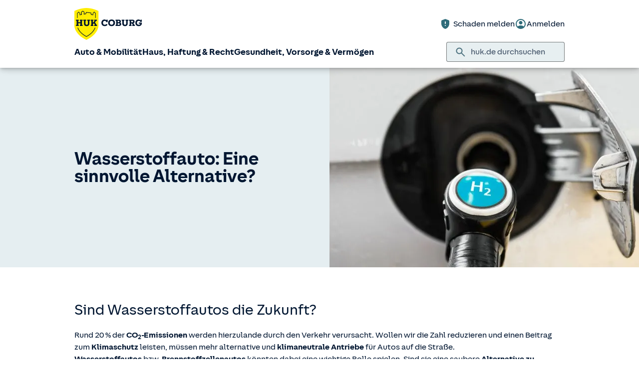

--- FILE ---
content_type: application/javascript
request_url: https://www.huk.de/wc/410be5f39abf/bd37aa4b3d0a/0f6bddb43ed4/RC4aa323020f1a40cfb97af0ae1a6bceef-source.min.js
body_size: 75
content:
// For license information, see `RC4aa323020f1a40cfb97af0ae1a6bceef-source.js` within the same directory.
_satellite.__registerScript('/wc/410be5f39abf/bd37aa4b3d0a/0f6bddb43ed4/RC4aa323020f1a40cfb97af0ae1a6bceef-source.min.js', "try{_satellite.logger.info(\"rule 010 removing adb_seg cookie with value: \"+_satellite.cookie.get(\"adb_seg\"));var tld=\".\"+window.location.hostname.split(\".\").slice(-2).join(\".\");_satellite.cookie.remove(\"adb_seg\"),_satellite.cookie.remove(\"adb_seg\",{domain:tld}),_satellite.cookie.remove(\"adb_seg\",{domain:\".\"+window.location.hostname})}catch(e){_satellite.logger.warn(\"010 - segments api rule custom code error\",e)}");

--- FILE ---
content_type: application/javascript
request_url: https://www.huk.de/wc/launch-EN726332f7b1264bff908fe0cb632901c1.min.js
body_size: 97824
content:
// For license information, see `launch-EN726332f7b1264bff908fe0cb632901c1.js` within the same directory.
window._satellite=window._satellite||{},window._satellite.container={buildInfo:{minified:!0,buildDate:"2025-12-16T08:51:36Z",turbineBuildDate:"2024-08-22T17:32:44Z",turbineVersion:"28.0.0"},environment:{id:"EN726332f7b1264bff908fe0cb632901c1",stage:"production"},dataElements:{dl_cookie_prvUrl_initial:{defaultValue:"",modulePath:"core/src/lib/dataElements/customCode.js",settings:{source:function(){var e=_satellite.getVar("dl_tmp_cookie_prvUrl_initial");if("string"==typeof e)return e;var t=_satellite.analyticsStorage.getCookie("prevUrl")||"";return _satellite.setVar("dl_tmp_cookie_prvUrl_initial",t),t}}},dl_queryWhitelisted:{storageDuration:"pageview",modulePath:"core/src/lib/dataElements/customCode.js",settings:{source:function(){try{var e=_satellite.getVar("dl_queryWhitelisted_persist");if(e&&Array.isArray(e))return result.join();var t=["einstieg","gevotype","loadfromlocalstorage","einmallogin","overridevmnr"];params=new URLSearchParams(window.location.search),result=[];for(const[e,a]of params)t.indexOf(e.toLowerCase())>=0&&result.push(e+"="+a);return result.length>0&&_satellite.setVar("dl_queryWhitelisted_persist",result),result.join()}catch(e){}}}},"error.code":{defaultValue:"",storageDuration:"pageview",modulePath:"core/src/lib/dataElements/javascriptVariable.js",settings:{path:"window.hde.error.code"}},dl_url_lettercase:{defaultValue:"",modulePath:"core/src/lib/dataElements/customCode.js",settings:{source:function(){try{return _satellite.analyticsHelper.URLhasQueryParams(window.location.href,_satellite.getVar("queryParamsToExclude"))?window.location.protocol+"//"+window.location.hostname+window.location.pathname:window.location.href}catch(e){}}}},"cookies.px_angebot [prev: hukdl_px_angebot?]":{defaultValue:"not",storageDuration:"pageview",modulePath:"core/src/lib/dataElements/cookie.js",settings:{name:"dtm_of"}},"product.price":{defaultValue:"0.00",storageDuration:"pageview",modulePath:"core/src/lib/dataElements/javascriptVariable.js",settings:{path:"window.hde.product.detail.price"}},"session.server.version":{defaultValue:"",storageDuration:"pageview",modulePath:"core/src/lib/dataElements/customCode.js",settings:{source:function(){try{return void 0!==hde.session.srv.version&&""!=hde.session.srv.version?hde.session.srv.version:""}catch(e){return _satellite.logger.error("session.server.version Fehler: "+e),""}}}},eventSource_new_list:{modulePath:"core/src/lib/dataElements/customCode.js",settings:{source:function(){return["hukde-header","shield","vm-gs-bar","vm-suche"]}}},serverDateTime:{defaultValue:"",storageDuration:"pageview",modulePath:"core/src/lib/dataElements/customCode.js",settings:{source:function(){var e=_satellite.getVar("__initialServerDateTime");if("string"==typeof e&&""!==e)return e;if(void 0!==hde.session.srv&&void 0!==hde.session.srv.year&&""!=hde.session.srv.year)e="c "+hde.session.srv.year+"-"+hde.session.srv.mon+"-"+hde.session.srv.day+" "+hde.session.srv.time;else{var t=new Date,a=[t.getHours(),t.getMinutes(),t.getSeconds()].join(":");e=["s",[t.getFullYear(),t.getMonth()+1,t.getDate()].join("-"),a].join(" ")}return _satellite.setVar("__initialServerDateTime",e),e}}},"cookie.adf_kf":{defaultValue:"",storageDuration:"pageview",modulePath:"core/src/lib/dataElements/cookie.js",settings:{name:"adf_kf"}},"page.type":{defaultValue:"",storageDuration:"pageview",modulePath:"core/src/lib/dataElements/javascriptVariable.js",settings:{path:"window.hde.page.ty"}},"layout.orientation":{defaultValue:"",storageDuration:"pageview",modulePath:"core/src/lib/dataElements/javascriptVariable.js",settings:{path:"window.hde.layout.orient"}},queryParamsToExclude:{modulePath:"core/src/lib/dataElements/customCode.js",settings:{source:function(){return["dokument","vertragid","vnr","vmnr","G11_VSNR","G11_PIN","vsnr","warenkorb","konto-vnr","cr","username","username-input","password-input","ea","tn","snr","referenzId","pannenId","eintragId"]}}},"session.server.month":{defaultValue:"",storageDuration:"pageview",modulePath:"core/src/lib/dataElements/customCode.js",settings:{source:function(){try{return void 0!==window.hde.session.srv.mon&&""!=window.hde.session.srv.mon?window.hde.session.srv.mon:(new Date).getMonth()+1}catch(e){return _satellite.logger.error("session.server.month Fehler: "+e),""}}}},"dl_tr-einstieg":{defaultValue:"",modulePath:"core/src/lib/dataElements/javascriptVariable.js",settings:{path:"window.hde.tr_einstieg"}},"product.tuw":{defaultValue:"",storageDuration:"pageview",modulePath:"core/src/lib/dataElements/javascriptVariable.js",settings:{path:"window.hde.product.detail.tuw"}},link_intern_eventLabel:{defaultValue:"",modulePath:"core/src/lib/dataElements/customCode.js",settings:{source:function(){try{return _satellite.analyticsStorage.getNavigationItem("lc").eventLabel}catch(e){}}}},"search.keyword":{defaultValue:"",storageDuration:"pageview",modulePath:"core/src/lib/dataElements/javascriptVariable.js",settings:{path:"window.hde.search.keyword"}},"session.id":{defaultValue:"",storageDuration:"pageview",modulePath:"core/src/lib/dataElements/javascriptVariable.js",settings:{path:"window.hde.session.id"}},link_intern_clickId:{defaultValue:"",modulePath:"core/src/lib/dataElements/customCode.js",settings:{source:function(){try{return _satellite.analyticsStorage.getNavigationItem("lc").clickId}catch(e){}}}},dl_pageRef_SPA_st:{defaultValue:"",modulePath:"core/src/lib/dataElements/customCode.js",settings:{source:function(){try{return _satellite.getVar("dl_tmp_pageRef_SPA_newvalue")||_satellite.getVar("dl_pageRef")}catch(e){_satellite.logger.error("Fehler in Data Element dl_pageRef_SPA_st: "+e)}}}},"cookie.x-vmnr":{defaultValue:"na",modulePath:"core/src/lib/dataElements/cookie.js",settings:{name:"x-vmnr"}},channel:{defaultValue:"",forceLowerCase:!0,cleanText:!0,storageDuration:"pageview",modulePath:"core/src/lib/dataElements/customCode.js",settings:{source:function(){try{function e(e){var t=e.toLowerCase();return t=(t=(t=(t=(t=(t=(t=(t=(t=(t=(t=(t=(t=(t=(t=(t=(t=(t=(t=(t=(t=(t=(t=t.replace(/[$%?!&#\/]*/gi,"")).replace(/\xe4/gi,"ae")).replace(/\xf6/gi,"oe")).replace(/\xfc/gi,"ue")).replace(/\xdf/gi,"ss")).replace(/\xe0/gi,"a")).replace(/\xe1/gi,"a")).replace(/\xe2/gi,"a")).replace(/\xe6/gi,"ae")).replace(/\xe7/gi,"c")).replace(/\xe8/gi,"e")).replace(/\xe9/gi,"e")).replace(/\xea/gi,"e")).replace(/\xeb/gi,"e")).replace(/\xee/gi,"i")).replace(/\xef/gi,"i")).replace(/\xf2/gi,"o")).replace(/\xf3/gi,"o")).replace(/\xf4/gi,"o")).replace(/\xf9/gi,"u")).replace(/\xfa/gi,"u")).replace(/\xfb/gi,"u")).replace(/\xff/gi,"y")}if("versicherungslotse.huk.de"==window.location.hostname||"bedarfsanalyse.webcon1.huk.de"==window.location.hostname)return"Versicherungslotse";var t="home",a=_satellite.getVar("page.breadCrumbs");if("string"==typeof a&&""!==a){var n=a.split("|");n.length>1&&(t=n[1])}else t=window.document.location.pathname.split("/")[1]||"index";return e(t)}catch(r){}}}},dl_exceptionName_5:{modulePath:"core/src/lib/dataElements/sessionStorage.js",settings:{name:"_adb_exception_4"}},"dl_tr-detail":{defaultValue:"",modulePath:"core/src/lib/dataElements/javascriptVariable.js",settings:{path:"window.hde.trdetail"}},cookie_consent_functional:{defaultValue:"false",modulePath:"core/src/lib/dataElements/customCode.js",settings:{source:function(){try{var e="true";return"DENY"==_satellite.cookie.get("consent_functional")&&(e="false"),e}catch(e){}}}},dl_url:{defaultValue:"",forceLowerCase:!0,modulePath:"core/src/lib/dataElements/customCode.js",settings:{source:function(){try{return _satellite.analyticsHelper.URLhasQueryParams(window.location.href,_satellite.getVar("queryParamsToExclude"))?window.location.protocol+"//"+window.location.hostname+window.location.pathname:window.location.href}catch(e){}}}},"product.sub":{defaultValue:"",storageDuration:"pageview",modulePath:"core/src/lib/dataElements/javascriptVariable.js",settings:{path:"window.hde.product.detail.sub"}},dl_gevo_prozessName:{defaultValue:"",modulePath:"core/src/lib/dataElements/customCode.js",settings:{source:function(){try{return hde.gevo_prozessName}catch(e){}}}},dl_campaignPersistent:{defaultValue:"",storageDuration:"session",modulePath:"core/src/lib/dataElements/queryStringParameter.js",settings:{name:"ID"}},link_intern_currentURL:{defaultValue:"",modulePath:"core/src/lib/dataElements/customCode.js",settings:{source:function(){try{var e=_satellite.analyticsHelper.navigation.getNavigationType();if("reload"===e&&!_satellite.getVar("pageHasPageViewRequest"))return _satellite.getVar("dl_url");if("back_forward"===e&&!_satellite.getVar("pageHasPageViewRequest"))return"D=c12";var t=_satellite.analyticsStorage.getNavigationItem("lc");if(null===t||""===t||void 0===t){var a=document.referrer;return _satellite.analyticsHelper.URLhasQueryParams(a,_satellite.getVar("queryParamsToExclude"))&&(a=a.split(/[?#]/)[0]),"D=c12"}return t.currentURL}catch(e){}}}},cookie_consent_marketing:{defaultValue:"false",modulePath:"core/src/lib/dataElements/customCode.js",settings:{source:function(){try{var e="false";return"ALLOW"==_satellite.cookie.get("consent_marketing")&&(e="true"),e}catch(e){return"false"}}}},url_href:{modulePath:"core/src/lib/dataElements/customCode.js",settings:{source:function(){try{return _satellite.analyticsHelper.URLhasQueryParams(window.location.href,_satellite.getVar("queryParamsToExclude"))?window.location.protocol+"//"+window.location.hostname+window.location.pathname:window.location.href}catch(e){}}}},vmgs_string_full:{modulePath:"core/src/lib/dataElements/customCode.js",settings:{source:function(){try{var e=_satellite.getVar("vmgs_raw");if(!e||"object"!=typeof e)return _satellite.getVar("vmgs_string_full_initial")||_satellite.setVar("vmgs_string_full_initial","type:zentrale|herkunft:zentrale|name:na"),"na";var t=e.type.toLowerCase()||"na",a=e.herkunft.toLowerCase()||"na",n=e.name.toLowerCase()||"na",r=e.vmnr;if(r)var i="type:"+t+"|herkunft:"+a+"|name:"+n+"|vmnr:"+r;else i="type:"+t+"|herkunft:"+a+"|name:"+n;return _satellite.getVar("vmgs_string_full_initial")||_satellite.setVar("vmgs_string_full_initial",i),i}catch(e){return _satellite.logger.error("Fehler im Element vmgs_string_full ",e),"na"}}}},"product.kfz.vorgang":{defaultValue:"",storageDuration:"pageview",modulePath:"core/src/lib/dataElements/javascriptVariable.js",settings:{path:"window.hde.product.kfz.vorgang"}},"form.id":{defaultValue:"",storageDuration:"pageview",modulePath:"core/src/lib/dataElements/javascriptVariable.js",settings:{path:"window.hde.form.id"}},"product.bezeichnung [Todo: detail?]":{defaultValue:"",storageDuration:"pageview",modulePath:"core/src/lib/dataElements/javascriptVariable.js",settings:{path:"product.detail.bezeichnung"}},"product.kfz.zulassung":{defaultValue:"",storageDuration:"pageview",modulePath:"core/src/lib/dataElements/javascriptVariable.js",settings:{path:"window.hde.product.kfz.zulassung"}},"product.tarifierung":{defaultValue:"",storageDuration:"pageview",modulePath:"core/src/lib/dataElements/javascriptVariable.js",settings:{path:"window.hde.product.tarifierung"}},"cookie.adf_al":{defaultValue:"",storageDuration:"pageview",modulePath:"core/src/lib/dataElements/cookie.js",settings:{name:"adf_al"}},link_intern_aemlinkid:{defaultValue:"",storageDuration:"pageview",modulePath:"core/src/lib/dataElements/customCode.js",settings:{source:function(){try{var e=_satellite.analyticsStorage.getNavigationItem("lc");return"id not found"==e.eventValue.aemlinkid?"":e.eventValue.aemlinkid}catch(e){}}}},"user.daid":{defaultValue:"",storageDuration:"pageview",modulePath:"core/src/lib/dataElements/javascriptVariable.js",settings:{path:"window.hde.user.daid"}},dl_input:{defaultValue:"",storageDuration:"pageview",modulePath:"core/src/lib/dataElements/javascriptVariable.js",settings:{path:"window.analytics.input"}},vmgs_string_short:{modulePath:"core/src/lib/dataElements/customCode.js",settings:{source:function(){try{var e=_satellite.getVar("vmgs_raw");return e&&"object"==typeof e?"ZENTRALE"==vmcontext.type||"ZENTRALE"==vmcontext.herkunft?"huk":(e.type.toLowerCase()||"na")+"|"+(e.name.toLowerCase()||"na"):"huk"}catch(e){return _satellite.logger.error("Fehler im Element vmgs_string_short ",e),"na"}}}},"test.variant":{defaultValue:"",storageDuration:"pageview",modulePath:"core/src/lib/dataElements/javascriptVariable.js",settings:{path:"window.hde.test.vari"}},"antrag.sparte":{defaultValue:"",storageDuration:"pageview",modulePath:"core/src/lib/dataElements/javascriptVariable.js",settings:{path:"window.hde.antrag.sparte"}},"page.short":{defaultValue:"",storageDuration:"pageview",modulePath:"core/src/lib/dataElements/javascriptVariable.js",settings:{path:"window.huk.pagename"}},dl_sc_risiko:{defaultValue:"",modulePath:"core/src/lib/dataElements/javascriptVariable.js",settings:{path:"window.hde.sc_risiko"}},dl_vertragsansicht_produkt:{defaultValue:"",modulePath:"core/src/lib/dataElements/customCode.js",settings:{source:function(){try{return hde.vertragsansicht_produkt}catch(e){}}}},"tarif.details":{defaultValue:"",storageDuration:"pageview",modulePath:"core/src/lib/dataElements/customCode.js",settings:{source:function(){try{var e=_satellite.getVar("product.string"),t=_satellite.getVar("funnel.name");if(e&&t){var a="",n=window.hde.tarifdetail;if("string"==typeof n&&n&&(n=JSON.parse(n)),"object"==typeof n){var r=Object.keys(n),i=_satellite.getVar("tarifierung_whitelist");if(!i[t])return"";i=i[t].map((e=>e.toLowerCase()));for(var s=0;s<r.length;s++)"object"!=typeof n[r[s]]&&i.includes(r[s].toLowerCase())&&(a+=",;"+r[s]+":"+n[r[s]]+";1;")}return a}return""}catch(e){return _satellite.logger.error("Fehler in hukdl_tarifdetails: "+e),""}}}},"antrag.hauptsparte":{defaultValue:"",storageDuration:"pageview",modulePath:"core/src/lib/dataElements/javascriptVariable.js",settings:{path:"window.hde.antrag.hauptsparte"}},"product.status":{defaultValue:"",storageDuration:"pageview",modulePath:"core/src/lib/dataElements/customCode.js",settings:{source:function(){try{var e=window.hde.product.status;return"angebot-save"===e?"":e}catch(e){return _satellite.logger.error("Fehler im Data Element product.status : "+e),""}}}},"session.server.year":{defaultValue:"",storageDuration:"pageview",modulePath:"core/src/lib/dataElements/customCode.js",settings:{source:function(){try{return void 0!==window.hde.session.srv.year&&""!=window.hde.session.srv.year?window.hde.session.srv.year:(new Date).getFullYear()}catch(e){return _satellite.logger.error("hukdl_sessionSrvYear Fehler: "+e),""}}}},"page.id":{defaultValue:"",storageDuration:"pageview",modulePath:"core/src/lib/dataElements/javascriptVariable.js",settings:{path:"window.hde.page.id"}},"antrag.way":{defaultValue:"",storageDuration:"pageview",modulePath:"core/src/lib/dataElements/javascriptVariable.js",settings:{path:"window.hde.antrag.way"}},"product.name":{defaultValue:"",storageDuration:"pageview",modulePath:"core/src/lib/dataElements/javascriptVariable.js",settings:{path:"window.hde.product.detail.name"}},timestamp_minute:{modulePath:"core/src/lib/dataElements/customCode.js",settings:{source:function(){try{var e=new Date,t=[e.getHours(),e.getMinutes()].join(":");return[[e.getFullYear(),e.getMonth()+1,e.getDate()].join("-"),t].join(" ")}catch(e){return""}}}},vmgs_raw:{modulePath:"core/src/lib/dataElements/customCode.js",settings:{source:function(){try{var e=_satellite.getVar("vmcontext_angebot")||_satellite.cookie.get("vmContext");if(void 0===e)return;return vmcontext=JSON.parse(atob(e)),vmcontext}catch(e){_satellite.logger.error("Fehler im Element vmgs_raw ",e)}}}},"error.codeFE":{defaultValue:"",storageDuration:"pageview",modulePath:"core/src/lib/dataElements/domAttribute.js",settings:{elementProperty:"data-errorcode",elementSelector:".error"}},"campaign.persistentID":{defaultValue:"",storageDuration:"session",modulePath:"core/src/lib/dataElements/customCode.js",settings:{source:function(){try{var e;return e=_satellite.cookie.get("_sdsat_hukdl_campaignIdPersistent"),void 0!==window.hde.campaign.externalid&&""!==window.hde.campaign.externalid&&(e=window.hde.campaign.externalid,_satellite.cookie.set("_sdsat_hukdl_campaignIdPersistent",e)),e}catch(e){_satellite.logger.log("Fehler im Data Element hukdl_campaignidPersistent "+e)}}}},dl_gevo_prozessCategory:{defaultValue:"",modulePath:"core/src/lib/dataElements/customCode.js",settings:{source:function(){try{return hde.gevo_prozessCategory}catch(e){}}}},"form.field":{defaultValue:"",storageDuration:"pageview",modulePath:"core/src/lib/dataElements/customCode.js",settings:{source:function(){try{var e=JSON.parse(window.hde.form.field);if("object"==typeof e){for(var t="",a=Object.keys(e),n=0;n<a.length;n++)"object"!=typeof e[a[n]]&&(t+=a[n]+"|");return t=t.substring(0,t.length-1)}return""}catch(e){return _satellite.logger.error("error: "+e.toString()),""}}}},CONSENT:{defaultValue:"",storageDuration:"pageview",modulePath:"core/src/lib/dataElements/customCode.js",settings:{source:function(){var e=!!_satellite.cookie.get("donottrack");return!!_satellite.cookie.get("NETMIND_OBJECTION")&&(_satellite.cookie.set("donottrack","true",{expires:730}),_satellite.logger.warn("doNotTrack von NETMIND OBJECTION kopiert"),e=!0),!e||(_satellite.logger.log("doNotTrack aktiv"),!1)}}},dl_pageName:{defaultValue:"",forceLowerCase:!0,storageDuration:"pageview",modulePath:"core/src/lib/dataElements/customCode.js",settings:{source:function(){try{var e="",t="";window.pageID&&""!=window.pageID?e=window.pageID:(t=(e=window.location.pathname).search(";"))>0&&(e=e.substring(0,t)),"/"==e&&(e="home"),0==e.search("/")&&(e=e.substring(1));var a=e.split("/");return e.indexOf("meine-huk/postfach/")>-1&&a[a.length-1].length>=43&&(a.pop(),a.push("dokumentId"),e=a.join("/")),e.indexOf("meine-huk/meine-merkliste/angebote/pdf/")>-1&&20===a[a.length-1].length&&(a.pop(),a.push("dokumentId"),e=a.join("/")),e.indexOf("meine-huk/meine-merkliste/angebote/")>-1&&a[a.length-1].length>=30&&(a.pop(),a.push("angebotId"),e=a.join("/")),e}catch(e){return _satellite.logger.log("dl_pageName Fehler: "+e+" der Wert wird protokolliert"),""}}}},vm_gsContextName:{defaultValue:"",storageDuration:"pageview",modulePath:"core/src/lib/dataElements/queryStringParameter.js",settings:{name:"name",caseInsensitive:!0}},dl_HDSusecaseID:{defaultValue:"",storageDuration:"pageview",modulePath:"core/src/lib/dataElements/queryStringParameter.js",settings:{name:"usecase_id",caseInsensitive:!0}},"user.status":{defaultValue:"",storageDuration:"pageview",modulePath:"core/src/lib/dataElements/javascriptVariable.js",settings:{path:"window.hde.user.stat"}},"page.purp":{defaultValue:"",storageDuration:"pageview",modulePath:"core/src/lib/dataElements/javascriptVariable.js",settings:{path:"window.hde.page.purp"}},"form.ref":{defaultValue:"",storageDuration:"pageview",modulePath:"core/src/lib/dataElements/customCode.js",settings:{source:function(){try{var e="",t=document.referrer;return e=/formname=([^&]+)/.exec(t)[1],e=decodeURIComponent(e)}catch(e){return _satellite.logger.error("hukdl_FormRef Fehler: "+e+" der Wert wird protokolliert"),""}}}},dl_olaplatform:{defaultValue:"",modulePath:"core/src/lib/dataElements/customCode.js",settings:{source:function(){try{return hde.olaplatform}catch(e){}}}},"link.name":{defaultValue:"",storageDuration:"pageview",modulePath:"core/src/lib/dataElements/customCode.js",settings:{source:function(){try{var e=window.hde.link.action,t=window.hde.link.name;switch(e){case"huk-avatar":return"avatar_"+window.hde.link.name;case"button":return t.toLowerCase().indexOf("berater")>=0?"vmsuche":window.hde.link.name;default:return window.hde.link.name}}catch(e){return _satellite.logger.error("Fehler im Data Element link.name: "+e),""}}}},"campaign.internalID":{defaultValue:"",storageDuration:"pageview",modulePath:"core/src/lib/dataElements/javascriptVariable.js",settings:{path:"window.hde.campaign.internalid"}},"cookies.px_tr_start":{defaultValue:"not",storageDuration:"pageview",modulePath:"core/src/lib/dataElements/cookie.js",settings:{name:"dtm_trs"}},dl_userStatus:{defaultValue:"",modulePath:"core/src/lib/dataElements/customCode.js",settings:{source:function(){try{return hde.user.isLoggedIn.toString()}catch(e){}}}},isNewTR:{defaultValue:"",modulePath:"core/src/lib/dataElements/customCode.js",settings:{source:function(){if("versicherungslotse.huk.de"==window.location.hostname||"bedarfsanalyse.webcon1.huk.de"==window.location.hostname)return!0;var e=window.location.pathname.toLowerCase();return 0!==window.location.pathname.indexOf("/gs/")&&0!==window.location.pathname.indexOf("/vm/")||(e="/"+(e=(e=e.split("/")).slice(3)).join("/")),!((null===e.match(/\b(tarifrechner\/hr)/)||window.hde&&window.hde.session)&&(null===e.match(/\b(tarifrechner\/rlv)/)||window.hde&&window.hde.session)&&(null===e.match(/\b(tarifrechner\/bu)/)||window.hde&&window.hde.session)&&(null===e.match(/\b(tarifrechner\/unfall)/)||window.hde&&window.hde.session)&&null===e.match(/\b(tarifrechner\/auto)/)&&(null===e.match(/\b(tarifrechner\/pkw)/)||window.hde&&window.hde.session)&&(null===e.match(/\b(tarifrechner\/camper)/)||window.hde&&window.hde.session)&&(null===e.match(/\b(tarifrechner\/anh)/)||window.hde&&window.hde.session)&&null===e.match(/\b(tarifrechner\/ark)/)&&(null===e.match(/\b(tarifrechner\/ph)/)||window.hde&&window.hde.session)&&(null===e.match(/\b(tarifrechner\/zahnzusatz)/)||window.hde&&window.hde.session)&&(null===e.match(/\b(tarifrechner\/mofa)/)||window.hde&&window.hde.session)&&(null===e.match(/\b(tarifrechner\/rs)/)||window.hde&&window.hde.session)&&(null===e.match(/\b(tarifrechner\/bei)/)||window.hde&&window.hde.session)&&(null===e.match(/\b(tarifrechner\/fahrrad)/)||window.hde&&window.hde.session)&&null===e.match(/\b(tarifrechner\/fs)/)&&(null===e.match(/\b(tarifrechner\/krad)/)||window.hde&&window.hde.session)&&(null===e.match(/\b(tarifrechner\/asz)/)||window.hde&&window.hde.session)&&(null===e.match(/\b(tarifrechner\/zusatz)/)||window.hde&&window.hde.session)&&(null===e.match(/\b(tarifrechner\/thh)/)||window.hde&&window.hde.session)&&(null===e.match(/\b(tarifrechner\/hug)/)||window.hde&&window.hde.session)&&(null===e.match(/\b(tarifrechner\/voll)/)||window.hde&&window.hde.session)&&(null===e.match(/\b(tarifrechner\/wg)/)||window.hde&&window.hde.session)&&(null===e.match(/\b(tarifrechner\/pr)/)||window.hde&&window.hde.session)&&(null===e.match(/\b(tarifrechner\/phhr)/)||window.hde&&window.hde.session)&&null===e.match(/\b(microsites\/tel)/)&&null===e.match(/\b(meine-huk\/rechtsschutz-services)/)&&0!==e.indexOf("/zugang/")&&0!==e.indexOf("/aktion/tu/")&&0!==e.indexOf("/meine-huk/begruessung")&&0!==e.indexOf("/tarifrechner/lfw")&&0!==e.indexOf("/fahrzeug-abgemeldet/")&&"/fahrzeug-abgemeldet"!=e&&0!==e.indexOf("/kilometerstandsabfrage/")&&"/kilometerstandsabfrage"!=e&&0!==e.indexOf("/guthaben/")&&"/guthaben"!=e&&0!==e.indexOf("/ruecknahme/")&&"/ruecknahme"!=e&&0!==e.indexOf("/meine-huk/startseite")&&0!==e.indexOf("/meine-huk/gevo")&&0!==e.indexOf("/meine-huk/berater")&&0!==e.indexOf("/meine-huk/schadenservice")&&0!==e.indexOf("/schadenservice/bankverbindung")&&0!==e.indexOf("/schadenservice/upload")&&0!==e.indexOf("/schadenservice/kunden-kommunikation-schaden")&&0!==e.indexOf("/schadenservice/kr-werkstatt")&&0!==e.indexOf("/schadenservice/ortung")&&0!==e.indexOf("/schadenmeldung/kr-hagel-terminierung")&&0!==e.indexOf("/schadenmeldung/auswahl")&&0!==e.indexOf("/schadenmeldung/kr-tk-tierschaden")&&0!==e.indexOf("/schadenmeldung/kr-vk-unfall")&&0!==e.indexOf("/schadenmeldung/kr-vk-vandalismus")&&0!==e.indexOf("/schadenmeldung/kr-tk-unwetter")&&0!==e.indexOf("/schadenmeldung/rs")&&0!==e.indexOf("/schadenmeldung/hus-ph")&&0!==e.indexOf("/schadenmeldung/hus-th")&&0!==e.indexOf("/schadenmeldung/hus-unfall")&&0!==e.indexOf("/schadenmeldung/kr-tk-tierbiss")&&0!==e.indexOf("/schadenmeldung/hus-hr-unwetter")&&0!==e.indexOf("/schadenmeldung/hus-sach-blitz")&&0!==e.indexOf("/schadenmeldung/hus-sach-unwetter")&&0!==e.indexOf("/schadenmeldung/hus-sach-elementar")&&0!==e.indexOf("/schadenmeldung/kr-kh-vn")&&0!==e.indexOf("/schadenmeldung/kr-kh-vk-kombi")&&0!==e.indexOf("/schadenmeldung/rs-owi")&&0!==e.indexOf("/schadenmeldung/hus-sach-sammel")&&0!==e.indexOf("/schadenmeldung/kr-kh-ast")&&0!==e.indexOf("/schadenmeldung/panne")&&0!==e.indexOf("/schadenmeldung/rs-sammel")&&null===e.match(/\b(meine-huk\/meine-merkliste)/)&&null===e.match(/\b(meine-huk\/mein-profil)/)&&0!==e.indexOf("/meine-huk/postfach")&&null===e.match(/\b(meine-huk\/startseite)/)&&null===e.match(/\b(meine-huk\/servicewelt)/)&&null===e.match(/\b(meine-huk\/kuendigungshilfe)/)&&null===e.match(/\b(meine-huk\/angebot-annehmen)/)&&null===e.match(/\b(meine-huk\/vertragsansicht)/))}}},"product.sparte":{defaultValue:"",storageDuration:"pageview",modulePath:"core/src/lib/dataElements/javascriptVariable.js",settings:{path:"window.hde.product.detail.sparte"}},dl_pkwTarifierungSelected:{modulePath:"core/src/lib/dataElements/customCode.js",settings:{source:function(){try{if("kr_pkw"==_satellite.getVar("dl_tr-name")){var e=window.hde.products["vertragspartner.geburtstag"]||"na",t=window.hde.products["zulassungHalter.halter.plzOrt.plz"]||"na",a=window.hde.products["zulassungHalter.erstzulassung"]||"na",n=window.hde.products["zulassungHalter.halterzulassung"]||"na",r=window.hde.products["fahrzeug.hsnTsn.hsn"]||"na",i=window.hde.products["fahrzeug.hsnTsn.tsn"]||"na";return a=a.slice(0,4),n=n.slice(0,4),"na"!=e||"na"!=t||"na"!=a||"na"!=n||"na"!=r||"na"!=i?e+"|"+t+"|"+a+"|"+n+"|"+r+"|"+i:""}}catch(e){}}}},"dl_produkt-sparte":{defaultValue:"",modulePath:"core/src/lib/dataElements/javascriptVariable.js",settings:{path:"window.hde.product.sparte"}},"search.results":{defaultValue:"",storageDuration:"pageview",modulePath:"core/src/lib/dataElements/javascriptVariable.js",settings:{path:"window.hde.search.results"}},"form.error.stat":{defaultValue:"",storageDuration:"pageview",modulePath:"core/src/lib/dataElements/javascriptVariable.js",settings:{path:"window.hde.form.err.stat"}},"funnel.position":{defaultValue:"",forceLowerCase:!0,storageDuration:"pageview",modulePath:"core/src/lib/dataElements/javascriptVariable.js",settings:{path:"window.hde.page.name"}},"funnel.steptype":{defaultValue:"",storageDuration:"pageview",modulePath:"core/src/lib/dataElements/javascriptVariable.js",settings:{path:"window.hde.funnel.steptype"}},"user.consent.ds":{defaultValue:"",modulePath:"core/src/lib/dataElements/javascriptVariable.js",settings:{path:"hde.user.consent.ds"}},dl_queryHerkunftorOrigin:{defaultValue:"",storageDuration:"pageview",modulePath:"core/src/lib/dataElements/customCode.js",settings:{source:function(){return _satellite.getVar("dl_queryHerkunft")||_satellite.getVar("dl_queryOrigin")}}},"form.field.value":{defaultValue:"",storageDuration:"pageview",modulePath:"core/src/lib/dataElements/customCode.js",settings:{source:function(){try{var e=JSON.parse(window.hde.form.field);if("object"==typeof e){for(var t=_satellite.getVar("hukdl_formField").split("|"),a="",n=0;n<t.length;n++)a+=e[t[n]]+"|";return a=a.substring(0,a.length-1)}return""}catch(e){return _satellite.logger.error("error: "+e.toString()),""}}}},"product.string":{defaultValue:"",storageDuration:"pageview",modulePath:"core/src/lib/dataElements/customCode.js",settings:{source:function(){try{var e="",t=_satellite.getVar("product.name"),a=_satellite.getVar("product.sparte")?_satellite.getVar("product.sparte")+"|":"",n=_satellite.getVar("product.sub")?_satellite.getVar("product.sub")+"|":"",r=t+"|",i=_satellite.getVar("product.number"),s=_satellite.getVar("product.price"),o=a+n+r;return(e=o?o.substring(0,o.length-1):"")?t+";"+e+";"+i+";"+s:""}catch(e){return _satellite.logger.error("error "+e.toString()),""}}}},"dl_HDSofferID_pf-prefix":{defaultValue:"",storageDuration:"pageview",modulePath:"core/src/lib/dataElements/queryStringParameter.js",settings:{name:"pf-offer_id",caseInsensitive:!0}},"user.crm.type":{defaultValue:"",storageDuration:"pageview",modulePath:"core/src/lib/dataElements/javascriptVariable.js",settings:{path:"window.hde.user.crm.type"}},"session.server.time":{defaultValue:"",storageDuration:"pageview",modulePath:"core/src/lib/dataElements/customCode.js",settings:{source:function(){try{if(void 0!==window.hde.session.srv.time&&""!=window.hde.session.srv.time)return window.hde.session.srv.time;var e=new Date;return e.getHours()+":"+e.getMinutes()+":"+e.getSeconds()}catch(e){return _satellite.logger.error("hukdl_sessionSrvTime Fehler: "+e),""}}}},url_queryonly:{modulePath:"core/src/lib/dataElements/customCode.js",settings:{source:function(){try{return _satellite.analyticsHelper.URLhasQueryParams(window.location.href,_satellite.getVar("queryParamsToExclude"))?"":window.location.search+window.location.hash}catch(e){}}}},"session.server.node":{defaultValue:"",storageDuration:"pageview",modulePath:"core/src/lib/dataElements/javascriptVariable.js",settings:{path:"window.hde.session.srv.node"}},"antrag.string":{defaultValue:"",storageDuration:"pageview",modulePath:"core/src/lib/dataElements/customCode.js",settings:{source:function(){try{var e=_satellite.getVar("hukdl_antragT_Id"),t=_satellite.getVar("hukdl_antragId");return e&&t?e+":"+t:""}catch(e){_satellite.logger.error("Fehler im Data Element antrag.string "+e)}}}},dl_products_hsntsn:{defaultValue:"",modulePath:"core/src/lib/dataElements/customCode.js",settings:{source:function(){try{return window.hde.products["fahrzeug.hsn_tsn"]}catch(e){}}}},"form.error.msg":{defaultValue:"",storageDuration:"pageview",modulePath:"core/src/lib/dataElements/javascriptVariable.js",settings:{path:"window.hde.form.err.msg"}},ECIDServerSecure:{defaultValue:"",modulePath:"core/src/lib/dataElements/customCode.js",settings:{source:function(){return"true"===_satellite.getVar("cookie_consent_marketing")?"somni.huk.de":""}}},dl_exceptionName_3:{modulePath:"core/src/lib/dataElements/sessionStorage.js",settings:{name:"_adb_exception_2"}},dl_campaignExternal:{defaultValue:"",storageDuration:"pageview",modulePath:"core/src/lib/dataElements/queryStringParameter.js",settings:{name:"ID"}},"layout.variant":{defaultValue:"",storageDuration:"pageview",modulePath:"core/src/lib/dataElements/javascriptVariable.js",settings:{path:"window.hde.layout.variant"}},dl_pagePath:{defaultValue:"",forceLowerCase:!0,storageDuration:"pageview",modulePath:"core/src/lib/dataElements/customCode.js",settings:{source:function(){try{var e="",t="";return window.hde&&window.hde.page&&window.hde.page.pageID&&""!==window.hde.page.pageID?2==(e=window.hde.page.pageID).split("/content/huk24/webcontent/home").length&&(""!=(e=e.split("/content/huk24/webcontent/home")[1])&&"/"!=e||(e="home")):window.pageID&&""!=window.pageID?e=window.pageID:(t=(e=window.location.pathname).search(";"))>0&&(e=e.substring(0,t)),0==e.search("/")&&(e=e.substring(1)),e}catch(e){return _satellite.logger.log("dl_pageName Fehler: "+e+" der Wert wird protokolliert"),""}}}},ECIDServer:{defaultValue:"",modulePath:"core/src/lib/dataElements/customCode.js",settings:{source:function(){return"true"===_satellite.getVar("cookie_consent_marketing")?"omni.huk.de":""}}},"page.name":{defaultValue:"",modulePath:"core/src/lib/dataElements/customCode.js",settings:{source:function(){try{if(pret="",window.hde&&window.hde.page.pagepath&&""!=window.hde.page.pagepath)pret=window.hde.page.pagepath;else if(path=window.location.pathname,".do"==path.substring(path.length-3))pret=void 0!==window.pageID?window.pageID:pret,pret=void 0!==window.pageIdFormular?window.pageIdFormular:pret;else{var e=window.location.href;if(-1!=e.search("form.html")){var t=/formname=([^&]+)/.exec(e)[1];t=decodeURIComponent(t),path="content.forms.af.Huk-Formulare"+t}else{var a=0;path=(a=path.indexOf(".html"))&&-1!=a?path.substring(0,a):path,path="/"==path[0]?path.substring(1,path.length):path,vmgs=RegExp("^(gs|vm)/"),vmgs.test(path)&&(a=path.indexOf("/",3),path=path.substring(a+1))}pret=path.replace(/\//g,".")}return pret||(_satellite.logger.error("Launch konnte kein pageName zuweisen"),_satellite.setVar("hukdl_pageNameError","DTM konnte kein PageName zuweisen")),pret}catch(e){return _satellite.logger.error("page.name Fehler: "+e+" der Wert wird protokolliert"),_satellite.setVar("hukdl_pageNameError",e.toString()),""}}}},"Init - Data Layer Properties":{defaultValue:"",storageDuration:"pageview",modulePath:"core/src/lib/dataElements/customCode.js",settings:{source:function(){function e(e){return e.constructor.toString().indexOf("Array")>-1}function t(t){null!=window.hde&&"object"==typeof window.hde||(window.hde=new Object);var i=window.hde;if(e(t))for(var s=0;s<t.length;s++)i.hasOwnProperty(t[s])?i=i[t[s]]:s==t.length-1?(i[t[s]]="",n.push(a(t))):(i[t[s]]=new Object,r.push(t[s]),i=i[t[s]])}function a(t){return e(t)?t.join("."):t.toString()}
for(var n=[],r=[],i=["session.id","session.nmid","session.orig","session.cntxt","session.srv.day","session.srv.mon","session.srv.year","session.srv.year","session.srv.time","session.srv.node","session.srv.version","user.daid","user.action","user.status","user.nmid","user.crm.type","user.crm.group","user.crm.age","user.crm.sex","user.crm.cntxt","page.id","page.name","page.sect","page.subsect","page.url","page.bc","page.netmid","page.type","page.lang","page.purp","page.numb","page.layer","layout.variant","layout.orient","layout.grid","campaign.externalid","campaign.internalid","search.keyword","search.results","search.type","error.stat","error.msg","error.code","product.numb","product.action","product.status","product.detail","product.detail.errorcode","product.detail.name","product.detail.price","product.detail.sparte","product.detail.sub","product.detail.tarifversion","product.antrag.id","product.antrag.t_id","antrag.t_id","antrag.id","antrag.status","antrag.sparte","antrag.hauptsparte","antrag.vorfall","antrag.value","antrag.who","antrag.risk","antrag.tarif","antrag.way","form.id","form.name","form.cat","form.action","form.way","form.err.stat","form.err.msg","form.err.code","form.field","funnel.name","funnel.stepname","funnel.stepid","funnel.purp","funnel.steptype","funnel.serialization","funnel.way","test.type","test.name","test.vari","page.pagepath"],s=0;s<i.length;s++)t(i[s].split("."));_satellite.logger.log("Ensuring Datalayer\ncreated objects:",r,"\ncreated properties:",n)}}},"cookie.previousPage":{defaultValue:"<none>",storageDuration:"session",modulePath:"core/src/lib/dataElements/cookie.js",settings:{name:"hukprevpg"}},"cookies.px_vmgs":{defaultValue:"",storageDuration:"pageview",modulePath:"core/src/lib/dataElements/cookie.js",settings:{name:"dtm_vm"}},"dl_produkt-name":{defaultValue:"",modulePath:"core/src/lib/dataElements/javascriptVariable.js",settings:{path:"window.hde.product.name"}},ECIDCookieName:{defaultValue:"AMCV_BB193DD8560D04BA7F000101@AdobeOrg",modulePath:"core/src/lib/dataElements/customCode.js",settings:{source:function(){try{var e=_satellite.cookie.get("AMCV_BB193DD8560D04BA7F000101@AdobeOrg");if(void 0!==e){var t="."+window.location.hostname.split(".").slice(-2).join(".");_satellite.cookie.set("pkz_sid",e,{domain:t})}}catch(e){_satellite.logger.error("Fehler in DE EcidCookieName: "+e)}return"true"===_satellite.getVar("cookie_consent_marketing")&&void 0!==_satellite.cookie.get("AMCV_BB193DD8560D04BA7F000101@AdobeOrg")?"AMCV_BB193DD8560D04BA7F000101@AdobeOrg":"pkz_sid"}}},DataTrackIncludes:{defaultValue:"",modulePath:"core/src/lib/dataElements/customCode.js",settings:{source:function(){function e(e){for(var t=document.querySelectorAll("["+e+"]"),n=0,r=t.length;n<r;n++){var i=t[n].getAttribute(e);"string"==typeof i?(i=(i=i.replace("/content/hukde/allgemeines/content-includes/","aem/")).replace("/include-","/"),a.push(i)):a.push("notSet")}}function t(e){for(var t=document.querySelectorAll(e),n=0,r=t.length;n<r;n++){var i=t[n].getAttribute("name");"string"==typeof i?a.push(i):a.push("notSet")}}var a=[];return e("data-trackinginclude"),e("data-trackinclude"),t("huk-content-include"),a.join("~")}}},cookie_consent_all:{modulePath:"core/src/lib/dataElements/customCode.js",settings:{source:function(){try{var e=["consent_technical","consent_functional","consent_marketing","consent_version"],t=[];for(var a in e)t.push(e[a]+":"+_satellite.cookie.get([e[a]]));return t.join("|")}catch(e){return""}}}},"error.stat":{defaultValue:"",storageDuration:"pageview",modulePath:"core/src/lib/dataElements/javascriptVariable.js",settings:{path:"window.hde.error.stat"}},dl_platform:{defaultValue:"",modulePath:"core/src/lib/dataElements/customCode.js",settings:{source:function(){try{return hde.platform}catch(e){}}}},dl_campaignBanner:{defaultValue:"false",storageDuration:"pageview",modulePath:"core/src/lib/dataElements/queryStringParameter.js",settings:{name:"banner",caseInsensitive:!0}},"user.netmindID":{defaultValue:"",storageDuration:"pageview",modulePath:"core/src/lib/dataElements/customCode.js",settings:{source:function(){var e="";try{e=window.hde.user.nmid}catch(e){}return e||_satellite.cookie.get("NETMIND_PERMSID")||"missing"}}},"form.error.code":{defaultValue:"",storageDuration:"pageview",modulePath:"core/src/lib/dataElements/javascriptVariable.js",settings:{path:"window.hde.form.errorcode"}},"antrag.t_id":{defaultValue:"",storageDuration:"pageview",modulePath:"core/src/lib/dataElements/javascriptVariable.js",settings:{path:"window.hde.product.antrag.t_id"}},link_intern_elementName:{defaultValue:"",modulePath:"core/src/lib/dataElements/customCode.js",settings:{source:function(){try{return _satellite.analyticsStorage.getNavigationItem("lc").elementName}catch(e){}}}},"funnel.purp":{defaultValue:"",storageDuration:"pageview",modulePath:"core/src/lib/dataElements/javascriptVariable.js",settings:{path:"window.hde.funnel.purp"}},"Library Info":{defaultValue:"",modulePath:"core/src/lib/dataElements/customCode.js",settings:{source:function(){var e=_satellite.environment.stage,t="AppM "+(s&&s.version||"noVersion"),a="ECID "+(s&&s.visitor&&s.visitor.version||"noVersion");return[_satellite.buildInfo.buildDate,e,_satellite.property.name,t,a].join("~")}}},dl_queryOrigin:{defaultValue:"",storageDuration:"pageview",modulePath:"core/src/lib/dataElements/queryStringParameter.js",settings:{name:"origin",caseInsensitive:!0}},vm_gsString:{defaultValue:"",modulePath:"core/src/lib/dataElements/customCode.js",settings:{source:function(){try{var e=_satellite.getVar("vm_gsContextName"),t=_satellite.getVar("vm_gsContextType");if(e&&t)return t+"|"+e;var a=window.location.pathname,n=(a="/"===a[0]?a.substring(1,a.length):a).split("/");return a="vm"===n[0]||"gs"===n[0]?n[0]+"|"+n[1]:"huk"}catch(e){return _satellite.logger.error("Fehler im Element hukdl_vm_gsString ",e),"huk"}}}},ECIDCookieLifetime:{defaultValue:"",modulePath:"core/src/lib/dataElements/customCode.js",settings:{source:function(){return"true"===_satellite.getVar("cookie_consent_marketing")&&void 0!==_satellite.cookie.get("AMCV_BB193DD8560D04BA7F000101@AdobeOrg")?"":"SESSION"}}},dl_query_vm_seoref:{defaultValue:"",storageDuration:"pageview",modulePath:"core/src/lib/dataElements/queryStringParameter.js",settings:{name:"vm_seoref",caseInsensitive:!0}},"search.type":{defaultValue:"",storageDuration:"pageview",modulePath:"core/src/lib/dataElements/javascriptVariable.js",settings:{path:"window.hde.search.type"}},"product.tarif.version":{defaultValue:"",storageDuration:"pageview",modulePath:"core/src/lib/dataElements/javascriptVariable.js",settings:{path:"window.hde.product.detail.tarifversion"}},"page.layer":{defaultValue:"",modulePath:"core/src/lib/dataElements/customCode.js",settings:{source:function(){try{var e=window.hde.page.layer;return Array.isArray(e)?e:[]}catch(e){return _satellite.logger.error("hukdl_pageLayer Fehler: "+e),""}}}},"session.netmindID":{defaultValue:"",storageDuration:"pageview",modulePath:"core/src/lib/dataElements/customCode.js",settings:{source:function(){var e="";try{e=window.hde.session.nmid}catch(e){}return e||_satellite.cookie.get("NETMIND_SID")||"missing"}}},"page.number":{defaultValue:"",storageDuration:"pageview",modulePath:"core/src/lib/dataElements/javascriptVariable.js",settings:{path:"window.hde.page.numb"}},dl_exceptionName_2:{modulePath:"core/src/lib/dataElements/sessionStorage.js",settings:{name:"_adb_exception_1"}},"page.url":{defaultValue:"",storageDuration:"pageview",modulePath:"core/src/lib/dataElements/customCode.js",settings:{source:function(){try{return _satellite.analyticsHelper.URLhasQueryParams(window.location.href,_satellite.getVar("queryParamsToExclude"))?window.location.protocol+"//"+window.location.hostname+window.location.pathname:window.location.href}catch(e){}}}},link_intern_componentName:{defaultValue:"",modulePath:"core/src/lib/dataElements/customCode.js",settings:{source:function(){try{var e=_satellite.analyticsStorage.getNavigationItem("lc");return void 0!==e.components?e.components:e.componentName}catch(e){}}}},dl_pageRef_SPA_stl:{defaultValue:"",modulePath:"core/src/lib/dataElements/customCode.js",settings:{source:function(){try{return _satellite.getVar("dl_tmp_pageRef_SPA_oldvalue")||_satellite.getVar("dl_pageRef")}catch(e){_satellite.logger.error("Fehler in Data Element dl_pageRef_SPA_stl: "+e)}}}},"session.server.day":{defaultValue:"",storageDuration:"pageview",modulePath:"core/src/lib/dataElements/customCode.js",settings:{source:function(){try{return void 0!==window.hde.session.srv.day&&""!=window.hde.session.srv.day?window.hde.session.srv.day:(new Date).getDate()}catch(e){return _satellite.logger.error("hukdl_sessionSrvDay Fehler: "+e),""}}}},"form.cat":{defaultValue:"",storageDuration:"pageview",modulePath:"core/src/lib/dataElements/javascriptVariable.js",settings:{path:"window.hde.form.cat"}},dl_prevUrl:{defaultValue:"",modulePath:"core/src/lib/dataElements/customCode.js",settings:{source:function(){try{var e=_satellite.analyticsStorage.getSessionItemOrCookie("prevUrl");return _satellite.analyticsHelper.URLhasQueryParams(e,_satellite.getVar("queryParamsToExclude"))?e.split(/[?#]/)[0]:e}catch(e){}}}},dl_sc_wiederaufruf:{defaultValue:"",modulePath:"core/src/lib/dataElements/javascriptVariable.js",settings:{path:"window.hde.sc_wiederaufruf"}},"product.kfz.ag":{defaultValue:"",storageDuration:"pageview",modulePath:"core/src/lib/dataElements/javascriptVariable.js",settings:{path:"window.hde.product.kfz.ag"}},dl_exceptionReferer:{cleanText:!0,storageDuration:"pageview",modulePath:"core/src/lib/dataElements/sessionStorage.js",settings:{name:"_adb_referrer"}},"session.context":{defaultValue:"",forceLowerCase:!0,storageDuration:"pageview",modulePath:"core/src/lib/dataElements/javascriptVariable.js",settings:{path:"window.hde.session.cntxt"}},"page.section":{defaultValue:"",storageDuration:"pageview",modulePath:"core/src/lib/dataElements/javascriptVariable.js",settings:{path:"window.hde.page.sect"}},dl_campaignInternal:{defaultValue:"",storageDuration:"pageview",modulePath:"core/src/lib/dataElements/queryStringParameter.js",settings:{name:"INID"}},"product.kfz.geschaeft":{defaultValue:"",storageDuration:"pageview",modulePath:"core/src/lib/dataElements/javascriptVariable.js",settings:{path:"window.hde.product.kfz.geschaeft"}},"form.way":{defaultValue:"",storageDuration:"pageview",modulePath:"core/src/lib/dataElements/customCode.js",settings:{source:function(){return window.pageIdHerkunft||"Direkt"}}},dl_HDSofferID_consent_marketing:{defaultValue:"",storageDuration:"pageview",modulePath:"core/src/lib/dataElements/customCode.js",settings:{source:function(){try{if("true"==_satellite.getVar("cookie_consent_marketing"))return _satellite.getVar("dl_HDSofferID")||_satellite.getVar("dl_HDSofferID_pf-prefix")}catch(e){return""}}}},DoNotTrack:{defaultValue:"",storageDuration:"pageview",modulePath:"core/src/lib/dataElements/customCode.js",settings:{source:function(){return"1"==window.doNotTrack||"yes"==navigator.doNotTrack||"1"==navigator.doNotTrack||"1"==navigator.msDoNotTrack}}},"product.detail":{defaultValue:"",storageDuration:"pageview",modulePath:"core/src/lib/dataElements/javascriptVariable.js",settings:{path:"window.hde.product.detail"}},"page.subsection":{defaultValue:"",storageDuration:"pageview",modulePath:"core/src/lib/dataElements/javascriptVariable.js",settings:{path:"window.hde.page.subsect"}},"user.crm.context":{defaultValue:"",storageDuration:"pageview",modulePath:"core/src/lib/dataElements/javascriptVariable.js",settings:{path:"window.hde.user.crm.cntxt"}},"funnel.name":{defaultValue:"",storageDuration:"pageview",modulePath:"core/src/lib/dataElements/javascriptVariable.js",settings:{path:"window.hde.funnel.name"}},"antrag.risk":{defaultValue:"",storageDuration:"pageview",modulePath:"core/src/lib/dataElements/javascriptVariable.js",settings:{path:"window.hde.antrag.risk"}},AAProdReportSuite:{defaultValue:"",modulePath:"core/src/lib/dataElements/customCode.js",settings:{source:function(){var e="production"===_satellite.environment.stage,t="www.huk.de"===window.location.hostname||-1!==window.location.hostname.indexOf("schaden.c.huk.de")||-1!==window.location.hostname.indexOf("sales.c.huk.de")||-1!==window.location.hostname.indexOf("tarifrechner.c.huk.de")||"versicherungslotse.huk.de"==window.location.hostname;return e&&t?"hukchukdeprod":"hukchukdedev"}}},"antrag.tarif":{defaultValue:"",storageDuration:"pageview",modulePath:"core/src/lib/dataElements/javascriptVariable.js",settings:{path:"window.hde.antrag.tarif"}},dl_prevPage:{defaultValue:"",modulePath:"core/src/lib/dataElements/customCode.js",settings:{source:function(){try{return!_satellite.getVar("pageHasPageViewRequest")&&document.referrer&&_satellite.analyticsHelper.getTopdomainOfString(document.referrer)!=_satellite.analyticsHelper.getTopdomainOfString(window.location.href)?"Extern":_satellite.analyticsStorage.getCookie("prevPage")}catch(e){}}}},tarifierung_whitelist:{modulePath:"core/src/lib/dataElements/customCode.js",settings:{source:function(){return{hs_hr:["preis","beitragGesamt","beitragGesamtOhneRabatt","berufsgruppe","aktion.aktionscode","aktion.bonus.typ","aktion.bonus.wert","aktion.bonus.zusatzoption","angebot.versicherungssumme","angebot.selbstbeteiligung","angebot.options.glas","angebot.options.elementar","angebot.options.elemPruef","angebot.options.erdbeben","angebot.options.hrPlus","angebot.options.schutzbrief","angebot.options.fahrraddiebstahl.check","angebot.options.fahrraddiebstahl.versicherungssumme","angebot.options.fahrraddiebstahl.fahrradanzahl","angebot.options.fahrraddiebstahl.fahrradproduktlinie","angebot.options.fahrraddiebstahl.verschleiss","angebot.options.fahrraddiebstahl.aktion.bonus.typ","angebot.options.fahrraddiebstahl.aktion.bonus.wert","angebot.options.fahrraddiebstahl.aktion.bonus.zusatzoption","angebot.product.zahlungsweise","angebot.product.produktlinie","schadenverlauf","apartment.haustyp","apartment.wohnflaeche","apartment.adresse.plzOrt.plz","apartment.adresse.plzOrt.ort","apartment.adresse.ortsteil"],hs_hr_oneclick:["angebot.options.elemPruef","angebot.options.elementar","angebot.options.erdbeben","angebot.options.fahrraddiebstahl.check","angebot.options.fahrraddiebstahl.fahrradanzahl","angebot.options.fahrraddiebstahl.fahrradproduktlinie","angebot.options.fahrraddiebstahl.verschleiss","angebot.options.fahrraddiebstahl.versicherungssumme","angebot.options.glas","angebot.options.hrPlus","angebot.options.schutzbrief","angebot.product.produktlinie","angebot.product.zahlungsweise","angebot.selbstbeteiligung","angebot.versicherungssumme","apartment.adresse.ortsteil","apartment.adresse.plzOrt.ort","apartment.adresse.plzOrt.plz","apartment.haustyp","apartment.wohnflaeche","beginn","berufsgruppe","schadenverlauf","vorversicherung.versicherungskuendigung","vorversicherung.versicherungsunternehmen","vorversicherung.vorversicherer","wochenendhaus","zahlung.zahlungsart","angebot.options.fahrraddiebstahl.aktion.bonus.typ","angebot.options.fahrraddiebstahl.aktion.bonus.wert","angebot.options.fahrraddiebstahl.aktion.bonus.zusatzoption","preis","beitragGesamt","beitragGesamtOhneRabatt","aktion.aktionscode","aktion.bonus.typ","aktion.bonus.wert","aktion.bonus.zusatzoption"],hs_hug:["berufGruppe_art","grund","grund_active","grund_flaeche","haus","haus_active","haus_anzWohnungen","zahlweise","berufGruppe.art","grund.active","grund.flaeche","haus.active","haus.anzWohnungen","berufsgruppe","grundstuecksflaeche","versichertesObjekt","anzahlWohnungen","zahlungsweise"],hs_ph:["price","angebot.aktion.aktionscode","angebot.produktlinie","angebot.rabattaktion","angebot.selbstbeteiligung","angebot.zahlweise","angebotsdaten.berufsgruppe","angebotsdaten.familienstand","angebotsdaten.geburtsdatum","angebotsdaten.plz","angebotsdaten.plzOrt.ort","angebotsdaten.plzOrt.plz","angebotsdaten.schadenverlauf","begin","berufGruppe","dateOfBirth","familienStand","phPlus","produktlinie","promo","selbstbeteiligung","vorschadenVorhanden","werberid","zahlweise","angebot.aktion.bonus.typ","angebot.aktion.aktionscode","angebot.aktion","angebot.aktion.bonus.wert","zahlungsweise","angebot.zahlungsweise","preis","beitragGesamt","beitragGesamtOhneRabatt","aktion.aktionscode","aktion.bonus.typ","aktion.bonus.wert","aktion.bonus.zusatzoption","produktlinie","selbstbeteiligung","zahlungsweise","berufsgruppe","familienstand","geburtsdatum","plzOrt.ort","plzOrt.plz","schadenfrei"],hs_phhr:["aktion","aktion.aktionscode","aktion.bonus.typ","aktion.bonus.wert","apartment.adresse.ortsteil","apartment.adresse.plzOrt.ort","apartment.adresse.plzOrt.plz","apartment.haustyp","apartment.wohnflaeche","berufsgruppe","familienstand","geburtsdatum","hrSchadenverlauf","hrSelbstbeteiligung","options.elemPruef","options.elementar","options.erdbeben","options.fahrraddiebstahl.aktion","options.fahrraddiebstahl.check","options.fahrraddiebstahl.fahrradanzahl","options.fahrraddiebstahl.fahrradproduktlinie","options.fahrraddiebstahl.verschleiss","options.fahrraddiebstahl.versicherungssumme","options.glas","options.schutzbrief","phSchadenverlauf","phSelbstbeteiligung","product.produktlinie","product.zahlungsweise","versicherungssumme","preis","beitragGesamt","beitragGesamtOhneRabatt","aktion.aktionscode","aktion.bonus.typ","aktion.bonus.wert","aktion.bonus.zusatzoption","produktlinie","selbstbeteiligung","zahlungsweise","berufsgruppe","familienstand","geburtsdatum","plzOrt.ort","plzOrt.plz","schadenfrei"],hs_thh:["anzHund","berufGruppe_art","hund","pferd","zahlweise","berufGruppe.art","anzahlHunde","berufsgruppe","versichertesTier","zahlungsweise"],hs_un:["begin","beginn","berufGruppe_art","berufsgruppe","kids","kids_0_gesundheitszustand","kids_0_gesundheitszustand_diabetes","kids_0_gesundheitszustand_durchblutung","kids_0_gesundheitszustand_gebrechen","kids_0_gesundheitszustand_herz","kids_0_gesundheitszustand_huefte","kids_0_gesundheitszustand_pflege","kids_0_gesundheitszustand_pflegeGrad","kids_0_gesundheitszustand_schwindel","kids_0_gesundheitszustand_verletzung","kids_0_versicherung_dynamik","kids_0_versicherung_invaliditaet","kids_0_versicherung_invaliditaetLeistung","kids_0_versicherung_invaliditaetProgression","kids_0_versicherung_kht","kids_0_versicherung_khtLeistung","kids_0_versicherung_optionen_gliederTaxe","kids_0_versicherung_optionen_schutzBrief","kids_0_versicherung_optionen_unfallPlus","kids_0_versicherung_todesfall","kids_0_versicherung_todesfallLeistung","kids_0_versicherung_unfall","kids_0_versicherung_unfallRente","kids_0_vorVers","kids_0_vorVers_insuranceNumber","kids_0_vorVers_name","kids_0_vorVers_preInsurance","kids_0_vorVers_replaceExistingContract","kids_0_vorVers_service","kids_0_vorVers_terminationCause","kids_0_vorVers_terminationMember","kids_0_vorVersBeantragt","kids_0_vorVersBeantragt_name","kids_0_vorVersBeantragt_service","kids_1_gesundheitszustand","kids_1_gesundheitszustand_diabetes","kids_1_gesundheitszustand_durchblutung","kids_1_gesundheitszustand_gebrechen","kids_1_gesundheitszustand_herz","kids_1_gesundheitszustand_huefte","kids_1_gesundheitszustand_pflege","kids_1_gesundheitszustand_pflegeGrad","kids_1_gesundheitszustand_schwindel","kids_1_gesundheitszustand_verletzung","kids_1_versicherung_dynamik","kids_1_versicherung_invaliditaet","kids_1_versicherung_invaliditaetLeistung","kids_1_versicherung_invaliditaetProgression","kids_1_versicherung_kht","kids_1_versicherung_khtLeistung","kids_1_versicherung_optionen_gliederTaxe","kids_1_versicherung_optionen_schutzBrief","kids_1_versicherung_optionen_unfallPlus","kids_1_versicherung_todesfall","kids_1_versicherung_todesfallLeistung","kids_1_versicherung_unfall","kids_1_versicherung_unfallRente","kids_1_vorVers","kids_1_vorVers_insuranceNumber","kids_1_vorVers_name","kids_1_vorVers_preInsurance","kids_1_vorVers_replaceExistingContract","kids_1_vorVers_service","kids_1_vorVers_terminationCause","kids_1_vorVers_terminationMember","kids_1_vorVersBeantragt","kids_1_vorVersBeantragt_name","kids_1_vorVersBeantragt_service","kids_2_gesundheitszustand","kids_2_gesundheitszustand_diabetes","kids_2_gesundheitszustand_durchblutung","kids_2_gesundheitszustand_gebrechen","kids_2_gesundheitszustand_herz","kids_2_gesundheitszustand_huefte","kids_2_gesundheitszustand_pflege","kids_2_gesundheitszustand_pflegeGrad","kids_2_gesundheitszustand_schwindel","kids_2_gesundheitszustand_verletzung","kids_2_versicherung_dynamik","kids_2_versicherung_invaliditaet","kids_2_versicherung_invaliditaetLeistung","kids_2_versicherung_invaliditaetProgression","kids_2_versicherung_kht","kids_2_versicherung_khtLeistung","kids_2_versicherung_optionen_gliederTaxe","kids_2_versicherung_optionen_schutzBrief","kids_2_versicherung_optionen_unfallPlus","kids_2_versicherung_todesfall","kids_2_versicherung_todesfallLeistung","kids_2_versicherung_unfall","kids_2_versicherung_unfallRente","kids_2_vorVers","kids_2_vorVers_insuranceNumber","kids_2_vorVers_name","kids_2_vorVers_preInsurance","kids_2_vorVers_replaceExistingContract","kids_2_vorVers_service","kids_2_vorVers_terminationCause","kids_2_vorVers_terminationMember","kids_2_vorVersBeantragt","personList.0.persoenlicheDaten.geburtsdatum","personList.0.persoenlicheDaten.gefahrengruppe","personList.0.persoenlicheDaten.geschlecht","personList.0.persoenlicheDaten.isVn","personList.0.produktlinie","personList.0.risiken.invaliditaet.dynamik","personList.0.risiken.invaliditaet.progression","personList.0.risiken.invaliditaet.versicherungssumme","personList.0.risiken.krankenhaustagegeld.isChecked","personList.0.risiken.krankenhaustagegeld.versicherungssumme","personList.0.risiken.schutzbrief","personList.0.risiken.todesfall.dynamik","personList.0.risiken.todesfall.isChecked","personList.0.risiken.todesfall.versicherungssumme","personList.0.risiken.unfallPlus.erhoehungGliedertaxe","personList.0.risiken.unfallPlus.isChecked","personList.0.risiken.unfallRente.dynamik","personList.0.risiken.unfallRente.isChecked","personList.0.risiken.unfallRente.versicherungssumme","personList.1.persoenlicheDaten.geburtsdatum","personList.1.persoenlicheDaten.geschlecht","personList.1.persoenlicheDaten.isVn","personList.1.produktlinie","personList.1.risiken.invaliditaet.dynamik","personList.1.risiken.invaliditaet.progression","personList.1.risiken.invaliditaet.versicherungssumme","personList.1.risiken.krankenhaustagegeld.isChecked","personList.1.risiken.krankenhaustagegeld.versicherungssumme","personList.1.risiken.schutzbrief","personList.1.risiken.todesfall.dynamik","personList.1.risiken.todesfall.isChecked","personList.1.risiken.todesfall.versicherungssumme","personList.1.risiken.unfallPlus.erhoehungGliedertaxe","personList.1.risiken.unfallPlus.isChecked","personList.1.risiken.unfallRente.dynamik","personList.1.risiken.unfallRente.isChecked","personList.1.risiken.unfallRente.versicherungssumme","produktlinie","taetigkeit","versicherung","versicherung_dynamik","versicherung_invaliditaet","versicherung_invaliditaetLeistung","versicherung_invaliditaetProgression","versicherung_kht","versicherung_khtLeistung","versicherung_optionen","versicherung_optionen_gliederTaxe","versicherung_optionen_schutzBrief","versicherung_optionen_unfallPlus","versicherung_todesfall","versicherung_todesfallLeistung","versicherung_unfall","versicherung_unfallRente","zahlweise","aktion.aktionscode","aktion.bonus.typ","aktion.bonus.wert","aktion.bonus.zusatzoption","zahlungsweise","personList.0.risiken.invaliditaet.gliedertaxe","personList.1.persoenlicheDaten.gefahrengruppe","personList.1.risiken.invaliditaet.gliedertaxe"],hs_wg:["begin","berufGruppe.art","gebaeude.address.postalCode","gebaeude.ausstattung.fachbetrieb","gebaeude.ausstattung.fb","gebaeude.ausstattung.geo","gebaeude.ausstattung.photo.fachbetrieb","gebaeude.ausstattung.photo.peak","gebaeude.ausstattung.solar","gebaeude.ausstattung.wp","gebaeude.bauweise","gebaeude.bezugJahr","gebaeude.bj","gebaeude.dateRohbauFenster","gebaeude.dg","gebaeude.flaeche","gebaeude.flaecheKeller","gebaeude.gewerbe","gebaeude.kaufJahr","gebaeude.modHeizung","gebaeude.modLeitung","gebaeude.og","gebaeude.rohbau","gebaeude.typ","gebaeude.ug","optionen.aquarium.active","optionen.aquarium.liter","optionen.bhh","optionen.elementarschutz","optionen.feuer","optionen.geo","optionen.glas","optionen.gwh.active","optionen.gwh.flaeche","optionen.leitung","optionen.leitungSb","optionen.photo","optionen.rohrpaket","optionen.schutzBrief","optionen.solar","optionen.sturm","optionen.wgPlus","optionen.wp","produktlinie","sb","schaden.anzahl","schaden.details","schaden.leitungsWasserSchadenVorhanden","zahlweise","beginn","berufsgruppe","optionen.bhh","optionen.elementarschutz","optionen.elemPruef","optionen.feuer","optionen.geothermie","optionen.glas","optionen.fenstereinbauDate","optionen.leitung","optionen.leitungSelbstbeteiligung","optionen.photo","optionen.rohrpaket","optionen.schutzbrief","optionen.solar","optionen.sturm","optionen.waermepumpe","produktlinie","schaden.anzahl","schaden.details.0.ursache","schaden.details.0.jahr","schaden.details.0.isHoeheUeberGrenzwert","schaden.details.1.ursache","schaden.details.1.jahr","schaden.details.1.isHoeheUeberGrenzwert","schaden.leitungswasserSchadenVorhanden","rohbau.fertigstellung","rohbau.bauherrenHaftpflicht.bausumme","rohbau.bauherrenHaftpflicht.eigenleistung","ausstattung.dachgeschoss","ausstattung.fussbodenheizung","ausstattung.geothermie","ausstattung.wohnflaeche","ausstattung.kellerflaeche","ausstattung.obergeschoss","ausstattung.photovoltaik","ausstattung.solar","ausstattung.waermepumpe","adresse.plzOrt.plz","adresse.plzOrt.ort","adresse.ortsteil","wohngebaeude.baujahr","wohngebaeude.kaufjahr","wohngebaeude.modernisierteHeizung","wohngebaeude.modernisierteLeitung","bauweise","gebaeudetyp","selbstbeteiligung","zahlungsweise"],hs_fahrrad:["beginn","berufsgruppe","fahrradanzahl","fahrradproduktlinie","plzOrt.ort","plzOrt.plz","verschleiss","versicherungssumme","zahlungsweise","preis","beitragGesamt","beitragGesamtOhneRabatt","aktion.aktionscode","aktion.bonus.typ","aktion.bonus.wert","aktion.bonus.zusatzoption"],hs_fs:["preis","beitragGesamt","beitragGesamtOhneRabatt","berufsgruppe","fahrradTarifierung.aktion.aktionscode","fahrradTarifierung.aktion.bonus.typ","fahrradTarifierung.aktion.bonus.wert","fahrradTarifierung.anzahl","fahrradTarifierung.produktlinie","fahrradTarifierung.plzOrt.plz","fahrradTarifierung.plzOrt.ort","fahrradTarifierung.verschleiss","fahrradTarifierung.versicherungssumme","zahlungsweise"],kp_ark:["art","barmer","einzelPersonen_anzPers1","einzelPersonen_anzPers2","einzelPersonen_anzPers3","einzelPersonen_anzPersKind","geburtsdatumVP1","geburtsdatumVP2","geburtsdatumVP3","geburtsdatumVP4","geburtsdatumVP5","gruppe","herkunft","kindVP2","kindVP3","kindVP4","kindVP5","reise","reise_endDate","reise_startDate","reise_usa","reiseauswahl","reiseende","schutz","usa","versicherungsbeginn"],kp_ark_barmer:["art","einzelPersonen_anzPers1","einzelPersonen_anzPers2","einzelPersonen_anzPers3","einzelPersonen_anzPersKind","herkunft","reise","reise_endDate","reise_startDate","reise_usa","schutz"],kp_barmer_barmer:["berufGruppe","optionen_krankenhaus_khtg_active","optionen_krankenhaus_khtg_khtTgs","optionen_krankenhaus_statZus","optionen_pflege_pmstartpolice","optionen_pflege_pmVario_active","optionen_pflege_pmVario_pmOption","optionen_pflege_pmVario_variante","optionen_pflege_pts_active","optionen_pflege_pts_ptsTgs","optionen_zahnAZ_active","optionen_zahnAZ_tarifAZ","optionen_zahnZZ_active","optionen_zahnZZ_tarifZZ","startDate","zahlweise"],kp_bei:["angebot.beihilfeergaenzungstarif","versichertePerson.status","versichertePerson.beihilfevorschrift","versichertePerson.wahlleistungen","angebot.krankenhaustagegeld","angebot.tagessatz","versicherungsbeginn","angebot.wahlleistungstarif","zahlungsweise","angebot.beihilfeergaenzungstarif","versichertePerson.status","versichertePerson.beihilfevorschrift","versichertePerson.wahlleistungen","angebot.krankenhaustagegeld","angebot.tagessatz","versicherungsbeginn","angebot.wahlleistungstarif","zahlungsweise","versichertePerson.geburtsdatum","versichertePerson.beihilfesatz","tarifoptionen.alterungsrueckstellungen","tarifoptionen.wahlleistungstarif","tarifoptionen.beihilfeergaenzungstarif","tarifoptionen.krankenhaustagegeld","tarifoptionen.tagessatz"],kp_voll:["berufGruppe","herkunft","kt","ktTgs","ppv","produktlinie","sbE","sbK","sbS","startDate","zahlweise","beruflicherStatus","isKrankentagegeldSelected","selbstbeteiligung","tagessatz","tarifvariante","versicherungsbeginn","zahlungsweise","geburtsdatum"],kp_voll_siemens:["berufGruppe","herkunft","kt","ktTgs","ppv","produktlinie","sbE","sbK","sbS","startDate","zahlweise"],kp_zus:["berufGruppe","optionen.krankenhaus.khtg.active","optionen.krankenhaus.khtg.khtTgs","optionen.krankenhaus.statZus","optionen.pflege.pasu","optionen.pflege.pmVario.active","optionen.pflege.pmVario.pmOption","optionen.pflege.pmVario.variante","optionen.pflege.pmstartpolice","optionen.zahnAZ.active","optionen.zahnAZ.tarifAZ","startDate","zahlweise","berufGruppe","herkunft","optionen_avs","optionen_kes","optionen_krankenhaus_khtg_active","optionen_krankenhaus_khtg_khtTgs","optionen_krankenhaus_statZus","optionen_pflege_pasu","optionen_pflege_pmstartpolice","optionen_pflege_pmVario_active","optionen_pflege_pmVario_pmOption","optionen_pflege_pmVario_variante","optionen_pflege_pts_active","optionen_pflege_pts_ptsTgs","optionen_zahnAZ_active","optionen_zahnAZ_tarifAZ","optionen_zahnZZ_active","optionen_zahnZZ_tarifZZ","startDate","zahlweise"],kp_zus_siemens:["berufGruppe","herkunft","optionen_avs","optionen_kes","optionen_krankenhaus_khtg","optionen_krankenhaus_statZus","optionen_pflege","optionen_zahnAZ_active","optionen_zahnAZ_tarifAZ","optionen_zahnZZ","startDate","zahlweise"],kr_anh:["begin","berufGruppe_engineer","berufGruppe_oedNoed","berufGruppe_official","fahrzeug_erstZulassung","fahrzeug_gefahrgut","fahrzeug_gewerbe","fahrzeug_halter_halterAddress","fahrzeug_halter_typ","fahrzeug_halterZulassung","fahrzeug_masse","fahrzeug_wert","fahrzeug_wkz","geschlecht","haftpflicht","kasko","kasko_teilkaskoAuswahl","kasko_teilkaskoSelbstbeteiligung","kasko_vollkaskoAuswahl","kasko_vollkaskoSelbstbeteiligung","vorgang","zahlweise","fahrzeug.fahrzeugart"],
kr_camper:["angebot.deckung","angebot.selbstbeteiligungTeilkasko","angebot.selbstbeteiligungVollkasko","angebot.weitereOptionen.auslandsschutz","angebot.weitereOptionen.fahrerschutz","angebot.weitereOptionen.schutzbrief","angebot.zahlungsweise","begin","berufGruppe_engineer","berufGruppe_oedNoed","berufGruppe_official","eigentum","eigentum_art","eigentum_versichert","fahrer.fahrerart.ehepartner","fahrer.fahrerart.kinder","fahrer.fahrerart.lebenspartner","fahrer.fahrerart.weiterePersonen","fahrer.fahrerkreisalter","fahrer.juengsterAlter","fahrer.juengsterGeburtsdatum","fahrer.weitereFahrer","fahrzeug_erstZulassung","fahrzeug_fahrers_0_alter","fahrzeug_fahrertypes_0","fahrzeug_fahrertypes_1","fahrzeug_fahrertypes_2","fahrzeug_gewicht","fahrzeug_halter_halterAddress_city","fahrzeug_halter_halterAddress_deliveryNote","fahrzeug_halter_halterAddress_postalCode","fahrzeug_halter_typ","fahrzeug_halterZulassung","fahrzeug_jaehrlFahrleistung","fahrzeug_leistung_type","fahrzeug_leistung_value","fahrzeug_saisonKz","fahrzeug_saisonKz_beginn","fahrzeug_saisonKz_ende","fahrzeug_stellplatz","fahrzeug_wert","fahrzeug_wertDate","gesamtmasse","gesamtwert","gesamtwertDatum","geschlecht","haftpflicht","halter.plzOrt.ort","halter.plzOrt.plz","halter.typ","halter.zulassung","kasko","kasko_teilkaskoAuswahl","kasko_teilkaskoSelbstbeteiligung","kasko_vollkaskoAuswahl","kasko_vollkaskoSelbstbeteiligung","kennzeichen.saisonbeginn","kennzeichen.saisonende","kennzeichen.typ","leistung.einheit","leistung.wert","nutzung.fahrleistung","nutzung.stellplatz","optionen_auslandsschutz","optionen_fahrerschutz","produktlinie","schadenfreiheitsklasse.erstvertragVorhanden","schadenfreiheitsklasse.fuehrerscheindatum","schadenfreiheitsklasse.haftpflicht","schadenfreiheitsklasse.kasko","schadenfreiheitsklasse.vollkaskoVorhanden","schadenfreiheitsklasse.vorversicherungszeit","schadenfreiheitsklasse.zweitwageneinstufung","sfKlasse_hukZwnCfz","sfKlasse_klasseHaftpflicht","sfKlasse_klasseKasko","sfKlasse_neueZwn","sfKlasse_vorversichert","vertragspartner.berufOeffentlicherDienst","vertragspartner.geburtstag","vertragspartner.geschlecht","vertragspartner.taetigkeitBeamterRichter","vorgang","wohnsituation.hukWGVorhanden","wohnsituation.wohneigentum","zahlweise","zulassung.erstzulassung","zulassung.neufahrzeug","zulassung.versicherungsbeginn","zulassung.vorgang","preisbeitragGesamt","angebot.deckung","angebot.selbstbeteiligungTeilkasko","angebot.selbstbeteiligungVollkasko","angebot.weitereOptionen.auslandsschutz","angebot.weitereOptionen.fahrerschutz","angebot.weitereOptionen.schutzbrief","angebot.zahlungsweise","fahrer.fahrerart.ehepartner","fahrer.fahrerart.kinder","fahrer.fahrerart.lebenspartner","fahrer.fahrerart.weiterePersonen","fahrer.fahrerkreisalter","fahrer.juengsterAlter","fahrer.juengsterGeburtsdatum","fahrer.weitereFahrer","gesamtmassegesamtwertgesamtwertDatum","kennzeichen.saisonbeginn","kennzeichen.saisonende","kennzeichen.typ","leistung.einheit","leistung.wert","nutzung.fahrleistung","nutzung.stellplatz","schadenfreiheitsklasse.erstvertragVorhanden","schadenfreiheitsklasse.fuehrerscheinjahr","schadenfreiheitsklasse.haftpflicht","schadenfreiheitsklasse.kasko","schadenfreiheitsklasse.vollkaskoVorhanden","schadenfreiheitsklasse.vorversicherungszeit","schadenfreiheitsklasse.zweitwageneinstufung","vertragspartner.berufOeffentlicherDienst","vertragspartner.geburtstag","vertragspartner.geschlecht","vertragspartner.taetigkeitIngenieur","vertragspartner.taetigkeitOeffentlicherDienst","wohnsituation.hukWGVorhanden","wohnsituation.wohneigentum","zulassungHalter.erstzulassung","zulassungHalter.halterzulassung","zulassungHalter.versicherungsbeginn","zulassungHalter.vorgang","zulassungHalter.halter.plzOrt.ort","zulassungHalter.halter.plzOrt.plz","zulassungHalter.halter.typ"],kr_krad:["preis","beitragGesamt","angebot.deckung","angebot.selbstbeteiligungTeilkasko","angebot.selbstbeteiligungVollkasko","angebot.weitereOptionen.auslandsschutz","angebot.weitereOptionen.schutzbrief","angebot.zahlungsweise","fahrer.fahrerart","fahrer.fahrerkreisalter","fahrer.juengsterAlter","fahrer.juengsterGeburtsdatum","fahrer.weitereFahrer","fahrzeug.abweichendeLeistung.einheit","fahrzeug.abweichendeLeistung.vorhanden","fahrzeug.abweichendeLeistung.wert","fahrzeug.fahrzeugsuche.ccm","fahrzeug.fahrzeugsuche.exklusiv","fahrzeug.fahrzeugsuche.hersteller","fahrzeug.fahrzeugsuche.hsnTsn.hsn","fahrzeug.fahrzeugsuche.hsnTsn.tsn","fahrzeug.fahrzeugsuche.leistungKw","fahrzeug.fahrzeugsuche.leistungPs","fahrzeug.fahrzeugsuche.typ","fahrzeug.fahrzeugsuche.wert","fahrzeug.fahrzeugsuche.wkz","fahrzeugwechsel","nutzung.fahrleistung","nutzung.stellplatz","schadenfreiheitsklasse.erstvertragVorhanden","schadenfreiheitsklasse.fuehrerscheinjahr","schadenfreiheitsklasse.haftpflicht","schadenfreiheitsklasse.kasko","schadenfreiheitsklasse.vollkaskoVorhanden","schadenfreiheitsklasse.vorversicherungszeit","schadenfreiheitsklasse.zweitwageneinstufung","vertragspartner.berufOeffentlicherDienst","vertragspartner.geburtstag","vertragspartner.geschlecht","vertragspartner.taetigkeitIngenieur","vertragspartner.taetigkeitOeffentlicherDienst","wohnsituation.hukWGVorhanden","wohnsituation.wohneigentum","zulassungHalter.erstzulassung","zulassungHalter.gesamtwert","zulassungHalter.halter.plzOrt.ort","zulassungHalter.halter.plzOrt.plz","zulassungHalter.halter.typ","zulassungHalter.halter.zbnr","zulassungHalter.halterzulassung","zulassungHalter.kennzeichen.saisonbeginn","zulassungHalter.kennzeichen.saisonende","zulassungHalter.kennzeichen.typ","zulassungHalter.versicherungsbeginn","zulassungHalter.vorgang"],kr_lfw:["angebot.deckung","angebot.selbstbeteiligungTeilkasko","angebot.selbstbeteiligungVollkasko","angebot.weitereOptionen.fahrerschutz","angebot.weitereOptionen.schutzbrief","angebot.zahlungsweise","aufbauart","begin","berufGruppe_engineer","berufGruppe_oedNoed","berufGruppe_official","fahrzeug_aufbau","fahrzeug_erstZulassung","fahrzeug_fahrer25","fahrzeug_gefahrgut","fahrzeug_gewerbe","fahrzeug_halter_halterAddress_city","fahrzeug_halter_halterAddress_deliveryNote","fahrzeug_halter_halterAddress_postalCode","fahrzeug_halter_typ","fahrzeug_jaehrlFahrleistung","fahrzeug_leistung_type","fahrzeug_leistung_value","fahrzeug_saisonKz","fahrzeug_saisonKz_beginn","fahrzeug_saisonKz_ende","fahrzeug_stellplatz","gesamtwert","geschlecht","haftpflicht","halter.plzOrt.ort","halter.plzOrt.plz","halter.typ","kasko","kasko_teilkaskoAuswahl","kasko_teilkaskoSelbstbeteiligung","kasko_vollkaskoAuswahl","kasko_vollkaskoSelbstbeteiligung","kennzeichen.saisonbeginn","kennzeichen.saisonende","kennzeichen.typ","leasing","leistung.einheit","leistung.wert","nutzung.fahrerkreisalter","nutzung.fahrleistung","nutzung.gefahrgut","nutzung.gewerblich","nutzung.stellplatz","optionen_fahrerschutz","schadenfreiheitsklasse.fuehrerscheindatum","schadenfreiheitsklasse.haftpflicht","schadenfreiheitsklasse.kasko","schadenfreiheitsklasse.vollkaskoVorhanden","schadenfreiheitsklasse.vorversicherungszeit","sfKlasse_klasseHaftpflicht","sfKlasse_klasseKasko","sfKlasse_vorversichert","vertragspartner.berufOeffentlicherDienst","vertragspartner.geburtstag","vertragspartner.geschlecht","vorgang","zahlungsart","zahlweise","zulassung.erstzulassung","zulassung.neufahrzeug","zulassung.versicherungsbeginn","zulassung.vorgang"],kr_mofa:["preis","beitragGesamt","angebot.deckung","zulassung.fahrerkreisalter","zulassung.fahrzeug.fahrzeugtyp","zulassung.fahrzeug.hoechstgeschwindigkeit","zulassung.versicherungsbeginn"],kr_mofa_eloklein:["begin","fahrer23plus","fahrzeugart","geschlecht","geschwindigkeit","khDeckung"],kr_pkw:["aktionscode","angebot.versicherungsschutz.produktlinie","fahrer.fahrerart","angebot.versicherungsschutz.deckung","angebot.versicherungsschutz.deckungManuallyChanged","kaskoSelect","Produktlinie","angebot.versicherungsschutz.produktlinieManuallyChanged","angebot.versicherungsschutz.selbstbeteiligungTeilkasko","angebot.versicherungsschutz.selbstbeteiligungTeilkaskoManuallyChanged","angebot.versicherungsschutz.selbstbeteiligungVollkasko","angebot.versicherungsschutz.selbstbeteiligungVollkaskoManuallyChanged","angebot.versicherungsschutz.zahlungsart","angebot.versicherungsschutz.zahlungsweise","angebot.weitereOptionen.auslandsschutz","angebot.weitereOptionen.fahrerschutz","angebot.weitereOptionen.hukKombiBonus","angebot.weitereOptionen.kaskoPlus","angebot.weitereOptionen.rabattschutz","angebot.weitereOptionen.schutzbrief","angebot.weitereOptionen.telematikPlus","angebot.weitereOptionen.telematikPlusChangedByUser","angebot.weitereOptionen.verkehrsrechtsschutz","fahrer.fahrerart.ehepartner","fahrer.fahrerart.lebenspartner","fahrer.fahrerart.kinder","fahrer.fahrerart.weiterePersonen","fahrer.fahrerkreisalter","fahrer.juengsterAlter","fahrer.juengsterBegleitetesFahren","fahrer.juengsterGeburtsdatum","fahrer.weitereFahrer","fahrzeug.antrieb","fahrzeug.baujahrBis","fahrzeug.baujahrVon","fahrzeug.ccm","fahrzeug.hersteller","fahrzeug.hsnTsn.hsn","fahrzeug.hsnTsn.tsn","fahrzeug.leistungKw","fahrzeug.leistungPs","fahrzeug.typ","fahrzeug.typklasseHaftpflicht","fahrzeug.typklasseTeilkasko","fahrzeug.typklasseVollkasko","fahrzeug.wert","geVoType","nutzung.fahrleistung","nutzung.gewerblich","nutzung.privat","nutzung.stellplatz","schadenfreiheitsklasse.erstvertrag","schadenfreiheitsklasse.fuehrerscheindauer","schadenfreiheitsklasse.fuehrerscheinjahr","schadenfreiheitsklasse.haftpflicht","schadenfreiheitsklasse.haftpflichtChangedByUser","schadenfreiheitsklasse.kasko","schadenfreiheitsklasse.kaskoChangedByUser","schadenfreiheitsklasse.vollkaskoVorhanden","schadenfreiheitsklasse.vorversicherungszeit","schadenfreiheitsklasse.zweitwageneinstufung","telematikFahrwert","vertragspartner.beruf","vertragspartner.geburtstag","vertragspartner.geschlecht","vertragspartner.taetigkeitIngenieur","vertragspartner.taetigkeitOeffentlicherDienst","wohnsituation.hukWGVorhanden","wohnsituation.wohneigentum","zulassungHalter.ablaufNeuwagennachlass","zulassungHalter.erstzulassung","zulassungHalter.finanzierung","zulassungHalter.halter.plzOrt.ort","zulassungHalter.halter.plzOrt.plz","zulassungHalter.halter.typ","zulassungHalter.halterzulassung","zulassungHalter.kennzeichen.saisonbeginn","zulassungHalter.kennzeichen.saisonende","zulassungHalter.kennzeichen.typ","zulassungHalter.leasingdauer","zulassungHalter.neufahrzeug","zulassungHalter.versicherungsbeginn","zulassungHalter.vorgang","price","antrieb","werberid","Modell","Hersteller","fahrzeug.hsn_tsn","kaskoSelect","Produktlinie","schadenfreiheitsklasse.fuehrerscheindauerLaengerAlsDreiJahre","angebot.versicherungsschutz.selectDeactivated","fahrzeug.diebstahlsicherung","zulassungHalter.halter.zbnr","price","aktionscode","antrieb","begin","berufGruppe.engineer","berufGruppe.oedNoed","berufGruppe.official","berufUndTaetigkeit.beruf","berufUndTaetigkeit.taetigkeit","dateOfBirth","eigentum.art","eigentum.versichert","fahrzeug.beglFahren","fahrzeug.erstZulassung","fahrzeug.fahrer.alter","fahrzeug.fahrer.dateOfBirth","fahrzeug.fahrer","fahrzeug.fahrertypes.0","fahrzeug.fahrertypes.1","fahrzeug.fahrertypes.2","fahrzeug.fahrertypes","fahrzeug.finanzierung","fahrzeug.gewerbe","fahrzeug.halter.adresse.city","fahrzeug.halter.adresse.postalCode","fahrzeug.halter.typ","fahrzeug.halterZulassung","fahrzeug.hsn","fahrzeug.hsn_tsn","fahrzeug.jaehrlFahrleistung","fahrzeug.nutzung","fahrzeug.saisonKz.beginn","fahrzeug.saisonKz.ende","fahrzeug.saisonKz","fahrzeug.stellplatz","fahrzeug.tsn","geschlecht","geVoType","haftpflicht","Hersteller","hkbBerechtigt","kasko.kaskoPlus","kasko.kaskoSelect","kasko.teilkaskoAuswahl","kasko.teilkaskoSelbstbeteiligung","kasko.vollkaskoAuswahl","kasko.vollkaskoSelbstbeteiligung","lastschrift","Modell","numFahrWert","optionen.auslandsschutz","optionen.fahrerschutz","optionen.hukKombiBonus","optionen.rabattschutz","optionen.rechtsschutz","optionen.schutzbrief","optionen.telematik","optionen.unfallmeldedienst","produktlinie","sfKlasse.dateOfLicense","sfKlasse.erstvertrag","sfKlasse.fuehrerscheindauer","sfKlasse.klasseHaftpflicht","sfKlasse.klasseKasko","sfKlasse.vorversicherungzeit","sfKlasse.zweitwageneinstufung","testfall","vorgang","werberid","zahlungsart","zahlweise"],lb_bu:["geburtsdatum","angebotsseite","berufssituation.anstellung","berufssituation.berufsausbildung","berufssituation.berufstatus","berufssituation.beschaeftigung","berufssituation.bildungsabschluss","berufssituation.branche","berufssituation.buerotaetigkeit","berufssituation.leitungsfunktion","versicherungskonditionen.auOption","versicherungskonditionen.beginn","versicherungskonditionen.dynamik","versicherungskonditionen.empfohlenesEndalter","versicherungskonditionen.empfohleneSumme","versicherungskonditionen.endalter","versicherungskonditionen.startpolice","versicherungskonditionen.summe","versicherungskonditionen.tarifVariante","versicherungskonditionen.zahlweise","zuschlag","darlehen.darlehenssumme","darlehen.tilgungsrate","darlehen"],lb_dv:["begin","beitragVorgabe","garantiezeit","rentenBeginn","zahlweise"],lb_esv:["azubi","begin","berufId","buRente","endalterBu","monatlEinkommen","produkt","startpolice","zahlweise"],lb_pr:["alterRentenzahlung","anlagetyp","einzahlung","geburtsdatum","versicherungsbeginn"],lb_riester:["begin","berufEp","berufVn","bezuegeEp","bezuegeVn","garantiezeit","kinder","kinder_0_kigeld","kinder_0_kizul","kinder_1_kigeld","kinder_1_kizul","kinder_2_kigeld","kinder_2_kizul","kinder_3_kigeld","kinder_3_kizul","kinder_4_kigeld","kinder_4_kizul","rentenBeginn","riesterArt","riesterEp","verheiratet","zahlweise"],lb_rlv:["geburtsdatum","absicherungstyp","begin","berufId","kredit.laufzeit","kredit.sollzins","kredit.summe","kredit.tilgungsbeginnInJahren","kredit.tilgungssatz","kredit","motorrad","motorradfahrer","produkt","raucher","rlvSumme","startpolice","uzvActive","verlauf","versicherungskonditionen.beginn","versicherungskonditionen.empfohleneLaufzeit","versicherungskonditionen.empfohleneSumme","versicherungskonditionen.laufzeit","versicherungskonditionen.summe","versicherungskonditionen.tarifVariante","versicherungskonditionen.zahlweise","vertragslaufzeit","zahlweise","zuschlag"],lb_rlv_bdv:["begin","berufId","motorrad","produkt","raucher","rlvSumme","startpolice","uzvActive","vertragslaufzeit","zahlweise"],lb_ruerup:["begin","beitragVorgabe","garantieniveau","rentenBeginn"],lb_sbu:["abgeschlAusbildung","auOption","begin","berufId","berufsstatus","bildungsabschl","branche","buerotaetigkeit","buRente","buzBerufsklasse18","endalterBu","leitungsfunktion","monatlEinkommen","produkt","raucher","startpolice","zahlweise"],lb_sdu:["abgeschlAusbildung","begin","berufId","berufsstatus","bildungsabschl","branche","buerotaetigkeit","duBerufsklasse18","duRente","endalterDu","leitungsfunktion","raucher","startpolice","zahlweise"],lb_sof:["begin","einmalbeitrag","garantiezeit"],lb_stg:["begin","sterbeGarantiert"],rb_rs:["preis","beitragGesamt","angebot.hauptrisiko","angebot.productManuallyChanged","beruf.partnerSelbststaendig","beruf.tarifgruppe","schadenfreiheitsklasseTarifumstellung","vertragsbeginn","vertragspartner.plzOrt.ort","vertragspartner.plzOrt.plz","vorgang","angebot.rechtsschutz60","angebot.selbstbeteiligung","angebot.wohnungsrechtsschutz","angebot.zahlungsweise","vertragspartner.geburtsdatum","vertragspartner.lebenssituation","vorschadenVorhanden","schadenfreiheitsklasseTarifumstellung.aktuelleSchadenfreiheitsklasse","schadenfreiheitsklasseTarifumstellung.naechsteSchadenfreiheitsklasse","schadenfreiheitsklasseTarifumstellung.ablauf","werberid"],rb_rs_pbv:["anzahlFahrzeug","begin","berufGruppe_art","berufsgruppe","familienStand","gebDate","partnerSelbststaendig","postalcode","produkteinstieg","produktlinie","rsPlus","schaden","selbstbeteiligung","umfang","versicherungssumme","vorschaden","wohnung.adresse.ort","wohnung.adresse.ortsteil","wohnung.adresse.postleitzahl","wohnung.flaeche","wohnung.typ","wohnungSchutz","zahlungsweise","zahlweise","zusatzoptionen.elementar","zusatzoptionen.elemPruef","zusatzoptionen.erdbeben","zusatzoptionen.fahrraddiebstahl.aktiv","zusatzoptionen.fahrraddiebstahl.versicherungssumme","zusatzoptionen.glas","zusatzoptionen.hrPlus","zusatzoptionen.schutzbrief"],rb_rs_vrs:["anzahlFahrzeug","begin","berufGruppe_art","familienStand","gebDate","partnerSelbststaendig","postalcode","produkteinstieg","rsPlus","selbstbeteiligung","umfang","vorschaden","wohnungSchutz","zahlweise"],kp_zahnzusatz:["isAszSelected","rabattkunde","zahlungsweise","versicherungsbeginn","geburtsdatum"],kp_asz:["rabattkunde","zahlungsweise","versicherungsbeginn","geburtsdatum"],hs_ph_oneclick:["price","angebot.produktlinie","angebot.rabattaktion","angebot.selbstbeteiligung","angebot.zahlweise","angebotsdaten.berufsgruppe","angebotsdaten.familienstand","angebotsdaten.geburtsdatum","angebotsdaten.plz","angebotsdaten.plzOrt.ort","angebotsdaten.plzOrt.plz","angebotsdaten.schadenverlauf","begin","berufGruppe","dateOfBirth","familienStand","phPlus","produktlinie","promo","selbstbeteiligung","vorschadenVorhanden","werberid","zahlweise","angebot.aktion","angebot.zahlungsweise","preis","beitragGesamt","beitragGesamtOhneRabatt","aktion.aktionscode","aktion.bonus.typ","aktion.bonus.wert","aktion.bonus.zusatzoption"],kp_zusatz:["berufGruppe","optionen.krankenhaus.khtg.active","optionen.krankenhaus.khtg.khtTgs","optionen.krankenhaus.statZus","optionen.pflege.pasu","optionen.pflege.pmVario.active","optionen.pflege.pmVario.pmOption","optionen.pflege.pmVario.variante","optionen.pflege.pmstartpolice","optionen.zahnAZ.active","optionen.zahnAZ.tarifAZ","startDate","zahlweise"]}}}},"session.origin":{defaultValue:"",storageDuration:"pageview",modulePath:"core/src/lib/dataElements/javascriptVariable.js",settings:{path:"window.hde.session.orig"}},"layout.grid":{defaultValue:"",storageDuration:"pageview",modulePath:"core/src/lib/dataElements/javascriptVariable.js",settings:{path:"window.hde.layout.grid"}},dl_exceptionProduct:{modulePath:"core/src/lib/dataElements/sessionStorage.js",settings:{name:"_adb_product"}},link_intern_eventAction:{defaultValue:"",modulePath:"core/src/lib/dataElements/customCode.js",settings:{source:function(){try{var e=_satellite.analyticsHelper.navigation.getNavigationType();if("reload"!==e&&"back_forward"!==e||_satellite.getVar("pageHasPageViewRequest")){var t=_satellite.analyticsStorage.getNavigationItem("lc");return null===t||""===t||void 0===t?_satellite.analyticsHelper.navigation.getReferrerType():t.eventAction}return e}catch(e){}}}},"user.crm.group":{defaultValue:"",storageDuration:"pageview",modulePath:"core/src/lib/dataElements/javascriptVariable.js",settings:{path:"window.hde.user.crm.group"}},"product.action":{defaultValue:"",storageDuration:"pageview",modulePath:"core/src/lib/dataElements/javascriptVariable.js",settings:{path:"window.hde.product.action"}},"link.action":{defaultValue:"",storageDuration:"pageview",modulePath:"core/src/lib/dataElements/customCode.js",settings:{source:function(){try{var e=window.hde.link.action,t=window.hde.link.name;switch(e){case"button":return t.toLowerCase().indexOf("berater")>=0?"beratercontact":"createDataStorage"===t||"updateDataStorage"===t?"angebot-save":e;case"link":if("loadDataStorage"===t)return"angebot-read";default:return e}}catch(e){return _satellite.logger.error("Fehler im Data Element hukdl_linkAction :"+e),""}}}},dl_category:{defaultValue:"",modulePath:"core/src/lib/dataElements/customCode.js",settings:{source:function(){try{return hde.category}catch(e){}}}},"product.number":{defaultValue:"",storageDuration:"pageview",modulePath:"core/src/lib/dataElements/javascriptVariable.js",settings:{path:"window.hde.product.numb"}},"antrag.id":{defaultValue:"",storageDuration:"pageview",modulePath:"core/src/lib/dataElements/javascriptVariable.js",settings:{path:"window.hde.product.antrag.id"}},"user.consent.werbung":{defaultValue:"",modulePath:"core/src/lib/dataElements/javascriptVariable.js",settings:{path:"hde.user.consent.werbung"}},isMilestone:{defaultValue:"",storageDuration:"pageview",modulePath:"core/src/lib/dataElements/customCode.js",settings:{source:function(){try{return elmt=document.getElementsByClassName("step-message__text"),elmt[0]?"nok":"ok"}catch(e){_satellite.logger.error("Fehler am Element hukStepMessage: "+e)}}}},"tr.product":{defaultValue:"",storageDuration:"pageview",modulePath:"core/src/lib/dataElements/queryStringParameter.js",settings:{name:"TXT_PRODUKT",caseInsensitive:!0}},dl_olaeinstieg:{defaultValue:"",modulePath:"core/src/lib/dataElements/customCode.js",settings:{source:function(){try{return hde.olaeinstieg}catch(e){}}}},"test.type":{defaultValue:"",storageDuration:"pageview",modulePath:"core/src/lib/dataElements/javascriptVariable.js",settings:{path:"window.hde.test.type"}},"user.crm.age":{defaultValue:"",storageDuration:"pageview",modulePath:"core/src/lib/dataElements/javascriptVariable.js",settings:{path:"window.hde.user.crm.age"}},dl_init_id:{defaultValue:"",modulePath:"core/src/lib/dataElements/customCode.js",settings:{source:function(){try{return hde.init_id}catch(e){}}}},"user.crm.sex":{defaultValue:"",storageDuration:"pageview",modulePath:"core/src/lib/dataElements/javascriptVariable.js",settings:{path:"window.hde.user.crm.sex"}},"campaign.externalID":{defaultValue:"",storageDuration:"pageview",modulePath:"core/src/lib/dataElements/javascriptVariable.js",settings:{path:"window.hde.campaign.externalid"}},"error.msg":{defaultValue:"",storageDuration:"pageview",modulePath:"core/src/lib/dataElements/javascriptVariable.js",settings:{path:"window.hde.error.msg"}},"antrag.status":{defaultValue:"",storageDuration:"pageview",modulePath:"core/src/lib/dataElements/javascriptVariable.js",settings:{path:"window.hde.antrag.status"}},dl_olatarget:{defaultValue:"",modulePath:"core/src/lib/dataElements/customCode.js",settings:{source:function(){try{return hde.olatarget}catch(e){}}}},dl_exceptionName_4:{modulePath:"core/src/lib/dataElements/sessionStorage.js",settings:{name:"_adb_exception_3"}},url_noquery:{modulePath:"core/src/lib/dataElements/customCode.js",settings:{source:function(){return window.location.protocol+"//"+window.location.hostname+("/"!==window.location.pathname?window.location.pathname:"")}}},dl_nmsid:{defaultValue:"",forceLowerCase:!0,cleanText:!0,storageDuration:"pageview",modulePath:"core/src/lib/dataElements/cookie.js",settings:{name:"NETMIND_SID"}},"page.language":{defaultValue:"",storageDuration:"pageview",modulePath:"core/src/lib/dataElements/javascriptVariable.js",settings:{path:"window.hde.page.lang"}},"dl_tr-name":{defaultValue:"",modulePath:"core/src/lib/dataElements/javascriptVariable.js",settings:{path:"window.hde.tr"}},"test.name":{defaultValue:"",storageDuration:"pageview",modulePath:"core/src/lib/dataElements/javascriptVariable.js",settings:{path:"window.hde.test.name"}},"form.action":{defaultValue:"",storageDuration:"pageview",modulePath:"core/src/lib/dataElements/javascriptVariable.js",settings:{path:"window.hde.form.action"}},"funnel.way":{defaultValue:"",storageDuration:"pageview",modulePath:"core/src/lib/dataElements/javascriptVariable.js",settings:{path:"window.hde.funnel.way"}},vm_gsContextType:{defaultValue:"",storageDuration:"pageview",modulePath:"core/src/lib/dataElements/queryStringParameter.js",settings:{name:"type",caseInsensitive:!0}},"antrag.value":{defaultValue:"",storageDuration:"pageview",modulePath:"core/src/lib/dataElements/javascriptVariable.js",settings:{path:"window.hde.antrag.value"}},"layout.resultString":{defaultValue:"",storageDuration:"pageview",modulePath:"core/src/lib/dataElements/customCode.js",settings:{source:function(){function e(e){return!(void 0===e||!e||""===e)}var t,a,n;return"S"!=(t=""+_satellite.getVar("layout.variant"))&&"M"!=t&&"L"!=t&&(t="bad_<"+t+">"),"lm"!=(a=""+_satellite.getVar("layout.orientation"))&&"pm"!=a&&(a="bad_<"+a+">"),"1"!=(n=_satellite.getVar("layout.grid")?_satellite.getVar("layout.grid"):"")&&"2"!=n&&"3"!=n&&"4"!=n&&(n="bad_<"+n+">"),t=t+"."+a,e(n)&&0!=n.length&&(t+="."+n),t}}},dl_HDSusecaseID_consent_marketing:{defaultValue:"",storageDuration:"pageview",modulePath:"core/src/lib/dataElements/customCode.js",settings:{source:function(){try{if("true"==_satellite.getVar("cookie_consent_marketing"))return _satellite.getVar("dl_HDSusecaseID")}catch(e){return""}}}},"funnel.stepID":{defaultValue:"",storageDuration:"pageview",modulePath:"core/src/lib/dataElements/javascriptVariable.js",settings:{path:"window.hde.funnel.stepid"}},dl_products:{defaultValue:"",modulePath:"core/src/lib/dataElements/customCode.js",settings:{source:function(){try{if(void 0!==window.hde.products||void 0!==window.hde.tr_merkmale){var e,t="",a="";if(void 0===window.hde||void 0===window.hde.tr)var n="generisch;generisch;1;1,;";else n=window.hde.tr+";"+window.hde.tr+";1;1,;";if(void 0!==window.hde.products&&("string"==typeof(e=window.hde.products)&&e&&(e=JSON.parse(e)),"object"==typeof e))for(var r=Object.keys(e),i=0;i<r.length;i++)"object"!=typeof e[r[i]]&&(t+=",;"+r[i]+":"+e[r[i]]+";1;");if(void 0!==window.hde.tr_merkmale&&("string"==typeof(e=window.hde.tr_merkmale)&&e&&(e=JSON.parse(e)),"object"==typeof e))for(r=Object.keys(e),i=0;i<r.length;i++)"object"!=typeof e[r[i]]&&(a+=",;"+r[i]+":"+e[r[i]]+";1;");return n+t+a}}catch(e){return _satellite.logger.log("dl_products Fehler: "+e),""}}}},"page.netmindID":{defaultValue:"",storageDuration:"pageview",modulePath:"core/src/lib/dataElements/javascriptVariable.js",settings:{path:"window.hde.page.netmid"}},link_intern_eventSource:{defaultValue:"",modulePath:"core/src/lib/dataElements/customCode.js",settings:{source:function(){try{return _satellite.analyticsStorage.getNavigationItem("lc").eventSource}catch(e){}}}},dl_portaleinstieg:{defaultValue:"",modulePath:"core/src/lib/dataElements/customCode.js",settings:{source:function(){try{return hde.portaleinstieg}catch(e){}}}},"tr.flag":{defaultValue:"",modulePath:"core/src/lib/dataElements/customCode.js",settings:{source:function(){try{var e=window.location.pathname;return!!new RegExp("^(/(vm|gs)/[^/]+)?/tarifrechner[-poc]{0,4}/[a-z_-]+(/|$)").test(e)}catch(e){_satellite.logger.warn("Fehler im Data Element tarifrechner_flag "+e)}}}},"page.bc":{defaultValue:"",storageDuration:"pageview",modulePath:"core/src/lib/dataElements/javascriptVariable.js",settings:{path:"window.hde.page.bc"}},dl_queryHerkunft:{defaultValue:"",storageDuration:"pageview",modulePath:"core/src/lib/dataElements/queryStringParameter.js",settings:{name:"herkunft",caseInsensitive:!0}},pkzBounceEvents:{modulePath:"core/src/lib/dataElements/customCode.js",settings:{source:function(){return["page_load","page_load_auto","pageview_virtuell","Akkordion","link_extern","download","feld_fokus","hilfe","i_kachel","slider","Schnelllogin","Suche_sticky","suche_sticky","content_load","call","burgermenu_mobile","upload","video"]}}},gevo:{defaultValue:"",storageDuration:"pageview",modulePath:"core/src/lib/dataElements/javascriptVariable.js",settings:{path:"window.hde.gevo"}},dl_pageRef:{defaultValue:"",forceLowerCase:!0,cleanText:!0,modulePath:"core/src/lib/dataElements/customCode.js",settings:{source:function(){try{var e=document.referrer;if(_satellite.analyticsHelper.URLhasQueryParams(document.referrer,_satellite.getVar("queryParamsToExclude"))&&(e=document.referrer.split(/[?#]/)[0]),""==document.referrer)return"";var t=new URL(document.referrer);return t.hostname==window.location.hostname||document.referrer&&_satellite.analyticsHelper.getTopdomainOfString(document.referrer)!=_satellite.analyticsHelper.getTopdomainOfString(window.location.href)?e:"/"==t.pathname&&t.hostname!=window.location.hostname?_satellite.getVar("dl_cookie_prvUrl_initial"):e}catch(e){_satellite.logger.error("Fehler in Data Element dl_pageRef: "+e)}}}},cookie_consent_technical:{defaultValue:"",modulePath:"core/src/lib/dataElements/customCode.js",settings:{source:function(){try{var e="true";return"DENY"==_satellite.cookie.get("consent_technical")&&(e="false"),e}catch(e){return"false"}}}},ai_overview_term:{modulePath:"core/src/lib/dataElements/customCode.js",settings:{source:function(){var e=window.navigation?.currentEntry?.url;if(!e)return null;try{const t=new URL(e),a=(t.hash||"").match(/:~:text=([^&]+)/);if(!a)return null;const n=a[1];let r=decodeURIComponent(n);return r=r.replace(/\s+/g," ").trim(),r}catch(e){return console.error("Fehler beim Parsen:",e),null}}}},"funnel.stepname":{defaultValue:"",storageDuration:"pageview",modulePath:"core/src/lib/dataElements/javascriptVariable.js",settings:{path:"window.hde.funnel.stepname"}},"form.name":{defaultValue:"",storageDuration:"pageview",modulePath:"core/src/lib/dataElements/customCode.js",settings:{source:function(){if(window.hde&&window.hde.form&&window.hde.form.name)return decodeURIComponent(window.hde.form.name);var e=new URLSearchParams(decodeURIComponent(window.location.search)).get("formname");return null!==e&&""!==e?e:""}}},"antrag.who":{defaultValue:"",storageDuration:"pageview",modulePath:"core/src/lib/dataElements/javascriptVariable.js",settings:{path:"window.hde.antrag.who"}},dl_pageType:{defaultValue:"",modulePath:"core/src/lib/dataElements/javascriptVariable.js",settings:{path:"window.hde.page.pageType"}},"antrag.vorfall":{defaultValue:"",storageDuration:"pageview",modulePath:"core/src/lib/dataElements/javascriptVariable.js",settings:{path:"window.hde.antrag.vorfall"}},dl_timeToProcessStart_min:{modulePath:"core/src/lib/dataElements/customCode.js",settings:{source:function(){try{var e=new Date,t=_satellite.getVar("processStart");if(void 0===t)return"NA";var a=(e.getTime()-t.getTime())/1e3/60;return Math.abs(Math.ceil(a))}catch(e){}}}},"user.action":{defaultValue:"",storageDuration:"pageview",modulePath:"core/src/lib/dataElements/javascriptVariable.js",settings:{path:"window.hde.user.action"}},"funnel.serialization":{defaultValue:"",storageDuration:"pageview",modulePath:"core/src/lib/dataElements/customCode.js",settings:{source:function(){function e(e,t){for(var a="",n=e;n>0;--n)a+=t[Math.floor(Math.random()*t.length)];return a}try{var t="";if(void 0!==_satellite.cookie.get("hukdl_timeout")&&void 0!==_satellite.cookie.get("hukdl_funnelSerialization"))return t=_satellite.cookie.get("hukdl_funnelSerialization"),_satellite.logger.log("read serializationid from cookie: "+t),_satellite.removeCookie("hukdl_timeout"),t;var a=(new Date).getTime().toString(),n=_satellite.getVar("funnel.name").split("_"),r=(n=n[n.length-1])+a;return t=r+e(20-r.length,"0123456789abcdefghijklmnopqrstuvwxyzABCDEFGHIJKLMNOPQRSTUVWXYZ"),_satellite.cookie.set("hukdl_funnelSerialization",t),_satellite.logger.log("wrote serializationid to cookie: "+t),t}catch(e){return _satellite.logger.log("Fehler im Data Element hukdl_serializationId "+e),"def"+(new Date).getTime().toString()}}}},dl_sc_schadenauswahl:{defaultValue:"",modulePath:"core/src/lib/dataElements/javascriptVariable.js",settings:{path:"window.hde.sc_schadenauswahl"}},dl_exceptionName_1:{modulePath:"core/src/lib/dataElements/sessionStorage.js",settings:{name:"_adb_exception_0"}},"tr.sparte":{defaultValue:"",storageDuration:"pageview",modulePath:"core/src/lib/dataElements/queryStringParameter.js",settings:{name:"TXT_SPARTE",caseInsensitive:!0}},dl_HDSofferID:{defaultValue:"",storageDuration:"pageview",modulePath:"core/src/lib/dataElements/queryStringParameter.js",settings:{name:"offer_id",caseInsensitive:!0}}},extensions:{"adobe-analytics":{displayName:"Adobe Analytics",hostedLibFilesBaseUrl:"/wc/410be5f39abf/bd37aa4b3d0a/0f6bddb43ed4/hostedLibFiles/EP31dbb9c60e404ba1aa6e746d49be6f29/",settings:{orgId:"BB193DD8560D04BA7F000101@AdobeOrg",customSetup:{source:function(e){function t(e,t){var a=e.indexOf(t);return-1!==a&&a===e.length-t.length}function a(e){function t(e){return void 0!==u[e]?u[e]:s.test(e)?e.replace("v","eVar"):o.test(e)?e.replace("c","prop"):c.test(e)?e.replace("h","hierarchy"):l.test(e)?e.replace("l","list"):e}function a(e){var a=e.split("?"),n=a[1],r={urlNoParam:a[0],url:e,eVars:[],props:[],hierarchy:[],list:[],important:[],other:[]},i=n.split(/(\&\.c|\&c\.)/g);return 5===i.length&&(r.contextData=i[2],n=i[0]+i[4]),r.paramsArr=n.split("&"),r.paramsObject={},r.paramsArr.forEach((e=>{var a=e.split("="),n=a[0],i=decodeURIComponent(a[1]),s=t(n),o={key:s,value:i};-1!==d.indexOf(n)?r.important.push(o):0===s.indexOf("eVar")?r.eVars.push(o):0===s.indexOf("prop")?r.props.push(o):0===s.indexOf("list")?r.list.push(o):0===s.indexOf("hierarchy")?r.hierarchy.push(o):r.other.push(o)})),r}function n(e){for(var t="",a=35,n=0;n<a;n++)t+=" ";return(e+t).substring(0,a)}function r(e,t,a){Array.isArray(t)&&0!==t.length&&(a?console.groupCollapsed(e):console.group(e),t.forEach((e=>{console.log(n(e.key)+e.value)})),console.groupEnd())}function i(e){var t=e.urlNoParam.split("/").pop();if(window.__sDebuggerLastHit!==t){window.__sDebuggerLastHit=t
;var a=-1===e.url.indexOf("&pev2=")?"Pageview":"Link";console.group("%c Analytics "+a+" Request:","color: orange",e.urlNoParam),r("General",e.important),r("List",e.list),r("eVars",e.eVars),r("Props",e.props),r("Hierachy",e.hierarchy),r("Others",e.other,!0),console.groupEnd()}}if("true"===localStorage.getItem("analytics_debug")){var s=/v\d{1,3}/,o=/c\d{1,2}/,l=/l\d{1}/,c=/h\d{1}/,u={aamlh:"Audience Manager Location Hint",aamb:"Audience Manager Blob",aid:"Analytics Visitor ID",bh:"Browser Height",bw:"Browser Width",c:"Color Quality",cc:"currencyCode",cdp:"CookieDomainPeriods",ce:"charSet",cl:"Cookie Life Time",ch:"Channel",D:"x",ev:"Events",events:"Events",g:"URL","-g":"URL II",gn:"Page Name",gt:"Page Type",j:"Java Script Version",lrt:"Last Request Timing",mid:"Marketing Cloud Visitor ID",mcorgid:"Marketing Cloud Org ID",oid:"Object Identifier",ot:"Object Name",p:"Browser Plugin List",pageName:"Page Name",pageType:"Page Type",pccr:"New Visitor",pe:"Link Type",pev1:"Link URL",pev2:"Custom Link",pev3:"pev3",pf:"Plaform Flag",pid:"Page Identifier",pidt:"Page Identifier Type",pl:"Products",products:"Products",purchaseID:"Purchase ID",r:"Referrer",s:"Resolution",server:"Server",sv:"Server",state:"State",t:"Hit Datetime",ts:"Timestamp",v:"Java Enabled",v0:"campaign",vid:"Visitor ID",vmk:"Visitor Migration key",vvp:"Variable Provides (Data Connectors)",xact:"transaction ID (Data Sources)",zip:"Zip Code"},d=["gn","pageName","g","r","ev","events","mid","v0","pe","pev1","pev2"];!0!==window.__sDebuggerSet&&(window.__sDebuggerSet=!0,e.registerPostTrackCallback((function(e){i(a(e))})))}}_satellite.getVar("isNewTR")||_satellite.getVar("Init - Data Layer Properties"),e.apl=function(e,t,a,n){var r=0;if(e||(e=""),n){var i,s,o=this.split(e,a);for(i=0;i<o.length;i++)s=o[i],r=r||(1==n?s==t:s.toLowerCase()==t.toLowerCase())}return r||(e=e?e+a+t:t),e},_satellite.analyticsHelper=_satellite.analyticsHelper||{};var n={setContextData:function(t,a){var n="";try{t&&void 0!==a&&a&&""!==a&&(e.contextData[t]=a)}catch(e){_satellite.logger.warn(e)}return n},addEvent:function(t){return e.events=e.apl(e.events,t,",",0),e.events},varIsSet:function(e){return!(void 0===e||!e||""===e)},eventList:function(){var t=""+e.events;if(!_satellite.analyticsHelper.varIsSet(t))return"";var a,n=0,r="",i="";for(a=(""+t).split(",");n<a.length;n++)r=6==a[n].length?"00":7==a[n].length?"0":"",i+=(i.length>1?",":"")+"e"+r+a[n].substr(5,a[n].length-1);return i.length>100&&(i[0]="Z"),i},ruleChain:{add:function(t){"string"==typeof e.prop69&&""!==e.prop69?e.prop69+="~"+t:e.prop69=t}},formatLinkTrackVars:function(){if("string"==typeof e.linkTrackVars){var t=e.linkTrackVars.split(","),a={};t.forEach((function(e){a[e]=!0})),e.linkTrackVars=Object.keys(a).join(",")}},cleanPageName:function(e){return"string"!=typeof e||""===e||(0===e.indexOf("/")&&(e=e.substring(1)),0!==e.indexOf("vm/")&&0!==e.indexOf("gs/")||(e=e.split("/").splice(2).join("/"))),e}};Object.keys(n).forEach((function(e){_satellite.analyticsHelper[e]=n[e]}));var r="true"===_satellite.getVar("cookie_consent_marketing");e.trackDownloadLinks=r,e.trackExternalLinks=r,e.registerPreTrackCallback((function(){var t=_satellite.getVar("pkzBounceEvents"),a=_satellite.cookie.get("pkz_bnc")?parseInt(_satellite.cookie.get("pkz_bnc"),10):0,n=e.prop28;t.indexOf(n)>=0&&(a++,_satellite.cookie.set("pkz_bnc",a))})),e.usePlugins=!0,e.doPlugins=function(e){try{var t=_satellite.getVar("isNewTR")?_satellite.getVar("dl_pageName"):_satellite.getVar("page.name");e.prop2=void 0!==e.prop2&&""!==e.prop2?e.prop2:t,e.prop3=void 0!==e.prop3?e.prop3:_satellite.getVar("page.url"),e.prop4=void 0!==e.prop4&&""!==e.prop4?e.prop4:_satellite.getVar("vmgs_string_short"),e.eVar12=void 0!==e.eVar12?e.eVar12:_satellite.getVar("cookie.x-vmnr"),e.eVar169=void 0!==e.eVar169?e.eVar169:_satellite.getVar("vmgs_string_full"),_satellite.getVar("dl_query_vm_seoref")&&(e.eVar119=void 0!==e.eVar119?e.eVar119:"vm_seoref="+_satellite.getVar("dl_query_vm_seoref")),e.pageName=void 0!==e.pageName&&""!==e.pageName?e.pageName:e.prop2,e.pageURL=void 0!==e.pageURL?e.pageURL:e.prop3,e.linkTrackVars+=",eVar169,eVar119",e.prop2=_satellite.analyticsHelper.cleanPageName(e.prop2),e.pageName=_satellite.analyticsHelper.cleanPageName(e.pageName);try{if(void 0!==e.prop4){var a=_satellite.getVar("vm_gsContextName"),n=_satellite.getVar("vm_gsContextType");if(a&&n)e.contextData.vmGsName=a,e.contextData.vmGsType=n;else{var r=location.pathname,i=(r="/"===r[0]?r.substring(1,r.length):r).split("/");"vm"===i[0]||"gs"===i[0]?(e.contextData.vmGsName=i[1],e.contextData.vmGsType=i[0]):e.contextData.vmGsType="huk"}}}catch(d){_satellite.logger.error("Error Setting vmgs context Data")}e.prop11=void 0!==e.prop11?e.prop11:_satellite.getVar("dl_pageRef"),e.prop12="string"==typeof e.prop11?e.prop11.split("?")[0].split("#")[0]:"","e"!==e.linkType&&"o"!==e.linkType&&"d"!==e.linkType?e.prop35=void 0!==e.prop35?e.prop35:_satellite.getVar("dl_prevPage"):e.prop35="",e.prop35=_satellite.analyticsHelper.cleanPageName(e.prop35),e.eVar43=window.location.href,e.eVar44=window.location.protocol+"//"+window.location.hostname+("/"!==window.location.pathname?window.location.pathname:""),e.eVar45=window.location.search+window.location.hash,_satellite.analyticsHelper.URLhasQueryParams(window.location.href,_satellite.getVar("queryParamsToExclude"))&&(_satellite.logger.warn("URL contains PII - sanitizing",window.location.href),e.eVar43=window.location.protocol+"//"+window.location.hostname+("/"!==window.location.pathname?window.location.pathname:""),e.eVar45=""),"e"!==e.linkType&&"o"!==e.linkType&&"d"!==e.linkType?(e.referrer="string"==typeof e.referrer?e.referrer:document.referrer,_satellite.analyticsHelper.URLhasQueryParams(e.referrer,_satellite.getVar("queryParamsToExclude"))&&(e.referrer=e.referrer.split(/[?#]/)[0])):e.referrer="","string"==typeof e.pageURL&&""!==e.pageURL&&_satellite.analyticsHelper.URLhasQueryParams(e.pageURL,_satellite.getVar("queryParamsToExclude"))&&(e.pageURL=e.pageURL.split(/[?#]/)[0]),e.linkTrackVars+=",prop11,prop12,prop35,eVar43,eVar44,eVar45",_satellite.getVar("isNewTR")&&_satellite.getVar("dl_campaignExternal")&&(e.campaign=_satellite.getVar("dl_campaignExternal"),e.linkTrackVars+=",campaign"),_satellite.getVar("tr.flag")?(e.visitorNamespace="HUK","string"==typeof e.prop2&&0===e.prop2.indexOf("download:")&&(e.linkType="d",_satellite.logger.log("TR download link manipuliert")),e.eVar6=window.serializeId,e.linkTrackVars+=",eVar6"):_satellite.analyticsHelper.setContextData("events.all",_satellite.analyticsHelper.eventList()),e.eVar201=["chpfv:"+(e.clientHints?.platformVersion||"na"),"chmod:"+(e.clientHints?.model||"na")].join("|"),e.linkTrackVars+=",eVar201",e.eVar175=_satellite.getVar("ai_overview_term"),e.linkTrackVars+=",eVar175";var s=_satellite.getVar("dl_campaignExternal"),o=_satellite.getVar("dl_campaignInternal");function l(e){return"string"==typeof e&&""!==e}var c=window.location.href.toLowerCase();function u(){var e=new Date;return e.setMinutes(e.getMinutes()-e.getTimezoneOffset()),e.toISOString().split(".")[0].replace(/:|-/g,"")}-1!==c.indexOf(".do?id=")||-1!==c.indexOf("/stellenmarkt/job.html?id=")||l(e.campaign)||!l(s)&&!_satellite.cookie.get("x-kid")||(e.campaign=s||_satellite.cookie.get("x-kid"),e.linkTrackVars+=",campaign",_satellite.analyticsStorage.removeCookieFromAnyDomain("x-kid")),e.eVar74="Direkteingabe",l(document.referrer)&&(e.eVar74=_satellite.analyticsHelper.getSubdomainOfString(document.referrer)),l(e.campaign)&&(e.eVar74=e.campaign),e.linkTrackVars+=",eVar74",l(o)&&(e.eVar75=o),e.linkTrackVars+=",eVar75",e.prop21=e.prop4+" | "+e.prop2,e.linkTrackVars+=",prop21",e.prop36="D=v5",e.eVar14="D=c4",e.linkTrackVars+=",prop36,eVar14","KUN"===e.eVar17&&(e.events=_satellite.analyticsHelper.addEvent("event13")),"INT"===e.eVar17&&(e.events=_satellite.analyticsHelper.addEvent("event14")),"KUN"!==e.eVar17&&"INT"!==e.eVar17||(e.events=_satellite.analyticsHelper.addEvent("event16")),e.linkTrackVars+=",events",e.eVar64=_satellite.getVar("Library Info"),e.prop69="string"==typeof e.prop69&&""!==e.prop69?e.prop69:"noRuleSpecified",e.eVar48=_satellite.getVar("cookie_consent_all"),e.eVar11=u(),e.linkTrackVars+=",eVar64,prop69,eVar11,eVar48",e.linkTrackVars+=","+Object.keys(e.contextData).map((function(e){return"contextData."+e})).join(","),e.linkTrackEvents="",_satellite.analyticsHelper.formatLinkTrackVars()}catch(p){_satellite.logger.error("doPlugins error",p)}};for(var i=[{domain:".hukde-de.web.dmz.tuhuk.de",proxyDomain:"hukde-de.web.dmz.tuhuk.de"},{domain:".hukde-ts.web.dmz.tuhuk.de",proxyDomain:"hukde-ts.web.dmz.tuhuk.de"},{domain:".hukde-d2.web.dmz.tuhuk.de",proxyDomain:"hukde-d2.web.dmz.tuhuk.de"},{domain:".hukde-d3.web.dmz.tuhuk.de",proxyDomain:"hukde-d3.web.dmz.tuhuk.de"},{domain:".hukde-d4.web.dmz.tuhuk.de",proxyDomain:"hukde-d4.web.dmz.tuhuk.de"},{domain:".hukde-d5.web.dmz.tuhuk.de",proxyDomain:"hukde-d5.web.dmz.tuhuk.de"},{domain:".huk.de",proxyDomain:"www.huk.de"}],s="."+window.location.hostname,o=void 0,l=0,c=i.length;l<c;l++){var u=i[l];if(_satellite.logger.log("comparing domains for proxy",s,u.domain,t(s,u.domain)),t(s,u.domain)){o=u;break}}if(o){function d(){for(var t="https:"===window.location.protocol?e.trackingServerSecure:e.trackingServer,a="hostname"===o.proxyDomain?window.location.hostname:o.proxyDomain,n=[],r=0,i=arguments.length;r<i;r++)if("string"==typeof arguments[r]){var s=arguments[r],l=s.replace("//"+t+"/b/ss/","//"+a+"/dcs/");l=(l=l.replace("?AQB=","?DQB=")).replace("&AQE=","&DQE="),_satellite.logger.log([s,l]),n.push(l)}Array.prototype.push.apply(e.g,n)}_satellite.logger.log("configuring aa-proxy",o),e.g=e.g||[],e.g.push=d}a(e)}},libraryCode:{type:"managed",accounts:{staging:["hukchukdedev"],production:["%AAProdReportSuite%"],development:["hukchukdedev"]},useActivityMap:!1,scopeTrackerGlobally:!0},trackerProperties:{eVars:[{name:"eVar32",type:"value",value:"%dl_queryWhitelisted%"},{name:"eVar162",type:"value",value:"%dl_queryHerkunftorOrigin%"}],props:[{name:"prop2",type:"value",value:"%page.name%"},{name:"prop3",type:"value",value:"%page.url%"},{name:"prop4",type:"value",value:"%vmgs_string_short%"}],charSet:"UTF-8",currencyCode:"EUR",trackingServer:"%trackingServer%",trackInlineStats:!1,trackDownloadLinks:!0,trackExternalLinks:!0,linkInternalFilters:["javascript:","https://www.huk.de","http://www.huk.de","web.dmz.tuhuk.de"],trackingServerSecure:"%trackingServerSSL%",linkDownloadFileTypes:["doc","docx","eps","jpg","png","svg","xls","ppt","pptx","pdf","xlsx","tab","csv","zip","txt","vsd","vxd","xml","js","css","rar","exe","wma","mov","avi","wmv","mp3","wav","m4v"],collectHighEntropyUserAgentHints:!0}},modules:{"adobe-analytics/src/lib/actions/setVariables.js":{name:"set-variables",displayName:"Set Variables",script:function(e,t,a,n){"use strict";var r=a("../sharedModules/getTracker"),i=a("../helpers/applyTrackerVariables");e.exports=function(e,t){return r().then((function(a){n.logger.info("Set variables on the tracker."),i(a,e.trackerProperties),e.customSetup&&e.customSetup.source&&e.customSetup.source.call(t.element,t,a)}),(function(e){n.logger.error("Cannot set variables: "+e)}))}}},"adobe-analytics/src/lib/actions/sendBeacon.js":{name:"send-beacon",displayName:"Send Beacon",script:function(e,t,a,n){"use strict";var r=a("../sharedModules/getTracker"),i=a("../helpers/getNodeLinkText"),s=function(e){return e&&e.nodeName&&"a"===e.nodeName.toLowerCase()},o=function(e){return s(e)?i(e):"link clicked"},l=function(e,t,a){if("page"===t.type)n.logger.info("Firing page view beacon."),e.t();else{var r={linkType:t.linkType||"o",linkName:t.linkName||o(a)};n.logger.info("Firing link track beacon using the values: "+JSON.stringify(r)+"."),e.tl(s(a)?a:"true",r.linkType,r.linkName)}};e.exports=function(e,t){return r().then((function(a){l(a,e,t.element)}),(function(e){n.logger.error("Cannot send beacon: "+e)}))}}},"adobe-analytics/src/lib/actions/clearVariables.js":{name:"clear-variables",displayName:"Clear Variables",script:function(e,t,a,n){"use strict";var r=a("../sharedModules/getTracker");e.exports=function(){return r().then((function(e){e.clearVars&&(n.logger.info("Clear variables."),e.clearVars())}),(function(e){n.logger.error("Cannot clear variables: "+e)}))}}},"adobe-analytics/src/lib/sharedModules/getTracker.js":{script:function(e,t,a,n){"use strict";var r,i=a("@adobe/reactor-cookie"),s=a("@adobe/reactor-promise"),o=a("@adobe/reactor-window"),l=a("../helpers/settingsHelper"),c=a("../helpers/augmenters"),u=a("../helpers/applyTrackerVariables"),d=a("../helpers/loadLibrary"),p=a("../helpers/generateVersion")(n.buildInfo.turbineBuildDate),g="beforeSettings",m=n.getSharedModule("adobe-mcid","mcid-instance"),v=function(e){return!e||"true"===i.get(e)},h=function(e){return s.all(c.map((function(t){var a;try{a=t(e)}catch(e){setTimeout((function(){throw e}))}return s.resolve(a)}))).then((function(){return e}))},f=function(e){return m&&(n.logger.info("Setting MCID instance on the tracker."),e.visitor=m),e},b=function(e){return n.logger.info('Setting version on tracker: "'+p+'".'),void 0!==e.tagContainerMarker?e.tagContainerMarker=p:"string"==typeof e.version&&e.version.substring(e.version.length-5)!=="-"+p&&(e.version+="-"+p),e},_=function(e,t,a){return t.loadPhase===g&&t.source&&(n.logger.info("Calling custom script before settings."),t.source.call(o,a)),u(a,e||{}),t.loadPhase!==g&&t.source&&(n.logger.info("Calling custom script after settings."),t.source.call(o,a)),a},k=function(e,t){return l.isAudienceManagementEnabled(e)&&(t.loadModule("AudienceManagement"),n.logger.info("Initializing AudienceManagement module"),t.AudienceManagement.setup(e.moduleProperties.audienceManager.config)),t},y=(r=n.getExtensionSettings(),v(r.trackingCookieName)?d(r).then(h).then(f).then(b).then(_.bind(null,r.trackerProperties,r.customSetup||{})).then(k.bind(null,r)):s.reject("EU compliance was not acknowledged by the user."));e.exports=function(){return y}},name:"get-tracker",shared:!0},"adobe-analytics/src/lib/sharedModules/augmentTracker.js":{name:"augment-tracker",shared:!0,script:function(e,t,a){"use strict";var n=a("../helpers/augmenters");e.exports=function(e){n.push(e)}}},"adobe-analytics/src/lib/helpers/applyTrackerVariables.js":{script:function(e,t,a,n){"use strict";var r=a("@adobe/reactor-query-string"),i=a("@adobe/reactor-window"),s=/eVar([0-9]+)/,o=/prop([0-9]+)/,l=new RegExp("^(eVar[0-9]+)|(prop[0-9]+)|(hier[0-9]+)|campaign|purchaseID|channel|server|state|zip|pageType$"),c=function(e,t,a){return a.indexOf(e)===t},u=function(e,t,a){var n=Object.keys(t).filter(l.test.bind(l));return a&&n.push("events"),(n=n.concat((e.linkTrackVars||"").split(","))).filter((function(e,t){return"None"!==e&&e&&c(e,t,n)})).join(",")},d=function(e,t){var a=t.map((function(e){return e.name}));return(a=a.concat((e.linkTrackEvents||"").split(","))).filter((function(e,t){return"None"!==e&&c(e,t,a)})).join(",")},p=function(e,t,a){e[t]=a[t].join(",")},g=function(e,t,a){var n=a.dynamicVariablePrefix||"D=";a[t].forEach((function(t){var a;if("value"===t.type)a=t.value;else{var r=s.exec(t.value);if(r)a=n+"v"+r[1];else{var i=o.exec(t.value);i&&(a=n+"c"+i[1])}}e[t.name]=a}))},m={linkDownloadFileTypes:p,linkExternalFilters:p,linkInternalFilters:p,hierarchies:function(e,t,a){a[t].forEach((function(t){e[t.name]=t.sections.join(t.delimiter)}))},props:g,eVars:g,campaign:function(e,t,a){if("queryParam"===a[t].type){var n=r.parse(i.location.search);e[t]=n[a[t].value]}else e[t]=a[t].value},events:function(e,t,a){var n=a[t].map((function(e){var t=e.name;return e.id&&(t=[t,e.id].join(":")),e.value&&(t=[t,e.value].join("=")),t}));e[t]=n.join(",")}};e.exports=function(e,t){var a={};t=t||{},Object.keys(t).forEach((function(e){var n=m[e],r=t[e];n?n(a,e,t):a[e]=r})),a.events&&e.events&&e.events.length>0&&(a.events=e.events+","+a.events);var r=t&&t.events&&t.events.length>0,i=u(e,a,r);i&&(a.linkTrackVars=i);var s=d(e,t.events||[]);s&&(a.linkTrackEvents=s),n.logger.info('Applying the following properties on tracker: "'+JSON.stringify(a)+'".'),Object.keys(a).forEach((function(t){e[t]=a[t]}))}}},"adobe-analytics/src/lib/helpers/settingsHelper.js":{script:function(e,t,a,n){"use strict";var r=a("@adobe/reactor-window"),i={LIB_TYPES:{MANAGED:"managed",PREINSTALLED:"preinstalled",REMOTE:"remote",CUSTOM:"custom"},MANAGED_LIB_PATHS:{APP_MEASUREMENT:"AppMeasurement.js",ACTIVITY_MAP:"AppMeasurement_Module_ActivityMap.js",AUDIENCE_MANAGEMENT:"AppMeasurement_Module_AudienceManagement.js"},getReportSuites:function(e){var t=e.production;return e[n.environment.stage]&&(t=e[n.environment.stage]),t.join(",")},isActivityMapEnabled:function(e){return!(e.libraryCode&&!e.libraryCode.useActivityMap&&!1===e.libraryCode.useActivityMap)},isAudienceManagementEnabled:function(e){var t=!1;return e&&e.moduleProperties&&e.moduleProperties.audienceManager&&e.moduleProperties.audienceManager.config&&r&&r._satellite&&r._satellite.company&&r._satellite.company.orgId&&(t=!0),t}};e.exports=i}},"adobe-analytics/src/lib/helpers/augmenters.js":{script:function(e){"use strict";e.exports=[]}},"adobe-analytics/src/lib/helpers/loadLibrary.js":{script:function(e,t,a,n){"use strict";var r=a("@adobe/reactor-load-script"),i=a("@adobe/reactor-window"),s=a("@adobe/reactor-promise"),o=a("./settingsHelper"),l=a("./pollHelper"),c=function(e,t){if(!i.s_gi)throw new Error("Unable to create AppMeasurement tracker, `s_gi` function not found."+i.AppMeasurement);n.logger.info('Creating AppMeasurement tracker with these report suites: "'+t+'"');var a=i.s_gi(t);return e.libraryCode.scopeTrackerGlobally&&(n.logger.info("Setting the tracker as window.s"),i.s=a),a},u=function(e){var t=[];switch(e.libraryCode.type){case o.LIB_TYPES.MANAGED:t.push(n.getHostedLibFileUrl(o.MANAGED_LIB_PATHS.APP_MEASUREMENT)),o.isActivityMapEnabled(e)&&t.push(n.getHostedLibFileUrl(o.MANAGED_LIB_PATHS.ACTIVITY_MAP));break;case o.LIB_TYPES.CUSTOM:t.push(e.libraryCode.source);break;case o.LIB_TYPES.REMOTE:t.push("https:"===i.location.protocol?e.libraryCode.httpsUrl:e.libraryCode.httpUrl)}if(o.isAudienceManagementEnabled(e)){var a={namespace:i._satellite.company.orgId};e.moduleProperties.audienceManager.config.visitorService=a,t.push(n.getHostedLibFileUrl(o.MANAGED_LIB_PATHS.AUDIENCE_MANAGEMENT))}return t},d=function(e){return s.all(u(e).map((function(e){return n.logger.info("Loading script: "+e),r(e)})))},p=function(e,t){if(e.libraryCode.accounts)if(t.sa){var a=o.getReportSuites(e.libraryCode.accounts);n.logger.info('Setting the following report suites on the tracker: "'+a+'"'),t.sa(a)}else n.logger.warn("Cannot set report suites on tracker. `sa` method not available.");return t},g=function(e){if(i[e])return n.logger.info('Found tracker located at: "'+e+'".'),i[e];throw new Error('Cannot find the global variable name: "'+e+'".')};e.exports=function(e){var t=d(e);switch(e.libraryCode.type){case o.LIB_TYPES.MANAGED:var a=o.getReportSuites(e.libraryCode.accounts);return t.then(c.bind(null,e,a));case o.LIB_TYPES.PREINSTALLED:return t.then(l.poll.bind(null,i,e.libraryCode.trackerVariableName)).then(p.bind(null,e));case o.LIB_TYPES.CUSTOM:case o.LIB_TYPES.REMOTE:return t.then(g.bind(null,e.libraryCode.trackerVariableName)).then(p.bind(null,e));default:throw new Error("Cannot load library. Type not supported.")}}}},"adobe-analytics/src/lib/helpers/generateVersion.js":{script:function(e){"use strict";var t=8,a=function(e){return e.getUTCDate().toString(36)},n=function(e){return e.substr(e.length-1)},r=function(e){return Math.floor(e.getUTCHours()/t)},i=function(e){var t=(e.getUTCMonth()+1+12*r(e)).toString(36);return n(t)},s=function(e){return(e.getUTCFullYear()-2010).toString(36)};e.exports=function(e){var t=new Date(e);if(isNaN(t))throw new Error("Invalid date provided");return("L"+s(t)+i(t)+a(t)).toUpperCase()}}},"adobe-analytics/src/lib/helpers/pollHelper.js":{script:function(e,t,a,n){"use strict";var r=a("@adobe/reactor-promise"),i=40,s=250,o=function(e,t,a){n.logger.info('Found property located at: "'+t+'"].'),e(a)},l=function(e,t){return new r((function(a,n){if(e[t])return o(a,t,e[t]);var r=1,l=setInterval((function(){e[t]&&(o(a,t,e[t]),clearInterval(l)),r>=i&&(clearInterval(l),n(new Error('Bailing out. Cannot find the variable name: "'+t+'"].'))),r++}),s)}))};e.exports={poll:function(e,t){return n.logger.info('Waiting for the property to become accessible at: "'+t+'"].'),l(e,t)}}}},"adobe-analytics/src/lib/helpers/getNodeLinkText.js":{script:function(e){"use strict";var t=function(e){return e&&e.replace(/\s+/g," ").trim()},a=/^(SCRIPT|STYLE|LINK|CANVAS|NOSCRIPT|#COMMENT)$/i,n=function(e){return!(e&&e.nodeName&&e.nodeName.match(a))},r=function(e){var t=[],a=!1;return n(e)?(t.push(e),e.childNodes&&Array.prototype.slice.call(e.childNodes).forEach((function(e){var n=r(e);t=t.concat(n.supportedNodes),a=a||n.includesUnsupportedNodes}))):a=!0,{supportedNodes:t,includesUnsupportedNodes:a}},i=function(e,t,a){var n;return a&&a!==e.nodeName.toUpperCase()||(n=e.getAttribute(t)),n};e.exports=function(e){var a=t(e.innerText||e.textContent),n=r(e);if(!a||n.includesUnsupportedNodes){var s,o,l,c,u=[];n.supportedNodes.forEach((function(e){e.getAttribute&&(s=s||t(e.getAttribute("alt")),o=o||t(e.getAttribute("title")),l=l||t(i(e,"value","INPUT")),c=c||t(i(e,"src","IMG"))),e.nodeValue&&u.push(e.nodeValue)})),(a=t(u.join("")))||(a=t(s||o||l||c||""))}return a}}}}},"google-universal-analytics":{displayName:"Google Universal Analytics",hostedLibFilesBaseUrl:"/wc/410be5f39abf/bd37aa4b3d0a/0f6bddb43ed4/hostedLibFiles/EPeeed8c20d16b41329538b94289163fac/",settings:{fields:{cookieName:"hde_ga",allowAnchor:!1},customSetup:{source:function(){return!1}},libraryCode:{type:"managed"},trackerName:{type:"custom",value:"1f6deda84508325f51c97629bf80a201"},trackingIds:{staging:"UA-118317817-1",production:"UA-105582832-1",development:"UA-118317817-1"},initCommands:{forceSSL:!0,anonymizeIp:!0},forceLowercase:!0,trackingCookieName:"does_not_exist_on_purpose"},modules:{}},"adobe-mcid":{displayName:"Experience Cloud ID Service",hostedLibFilesBaseUrl:"/wc/410be5f39abf/bd37aa4b3d0a/0f6bddb43ed4/hostedLibFiles/EP31a59fd25d824db7be52972a70e94c1c/",settings:{orgId:"BB193DD8560D04BA7F000101@AdobeOrg",variables:[{name:"trackingServer",value:"%ECIDServer%"},{name:"trackingServerSecure",value:"%ECIDServerSecure%"},{name:"marketingCloudServer",value:"%ECIDServer%"},{name:"marketingCloudServerSecure",value:"%ECIDServerSecure%"},{name:"disableThirdPartyCalls",value:"true"},{name:"disableThirdPartyCookies",value:"true"},{name:"disableIdSyncs",value:"true"},{name:"cookieName",value:"%ECIDCookieName%"},{name:"cookieLifetime",value:"%ECIDCookieLifetime%"}]},modules:{"adobe-mcid/src/lib/sharedModules/mcidInstance.js":{script:function(e,t,a,n){"use strict";var r=a("@adobe/reactor-document"),i=a("../codeLibrary/VisitorAPI"),s=a("../../view/utils/timeUnits"),o=function(e){return e.reduce((function(e,t){var a=/^(true|false)$/i.test(t.value)?JSON.parse(t.value):t.value;return e[t.name]=a,e}),{})},l=function(e){var t=n.getExtensionSettings();if("string"!=typeof t.orgId)throw new TypeError("Org ID is not a string.");var a=o(t.variables||[]),r=t.doesOptInApply;r&&("boolean"==typeof r?a.doesOptInApply=r:t.optInCallback&&(a.doesOptInApply=t.optInCallback));var i=t.isOptInStorageEnabled;i&&(a.isOptInStorageEnabled=i);var l=t.optInCookieDomain;l&&(a.optInCookieDomain=l);var c=t.optInStorageExpiry;if(c){var u=t.timeUnit;if(u&&s[u]){var d=c*s[u];a.optInStorageExpiry=d}}else!0===i&&(a.optInStorageExpiry=33696e3);var p=t.previousPermissions;p&&(a.previousPermissions=p);var g=t.preOptInApprovals;if(g)a.preOptInApprovals=g;else{var m=t.preOptInApprovalInput;m&&(a.preOptInApprovals=m)}var v=t.isIabContext;v&&(a.isIabContext=v);var h=e.getInstance(t.orgId,a);return n.logger.info('Created instance using orgId: "'+t.orgId+'"'),n.logger.info("Set variables: "+JSON.stringify(a)),h.getMarketingCloudVisitorID((function(e){n.logger.info("Obtained Marketing Cloud Visitor Id: "+e)}),!0),h},c=function(e){return(n.getExtensionSettings().pathExclusions||[]).some((function(t){return t.valueIsRegex?new RegExp(t.value,"i").test(e):t.value===e}))},u=null;_satellite.getVisitorId=function(){return u},c(r.location.pathname)?n.logger.warn("MCID library not loaded. One of the path exclusions matches the current path."):u=l(i),e.exports=u},name:"mcid-instance",shared:!0},"adobe-mcid/src/lib/codeLibrary/VisitorAPI.js":{script:function(e){e.exports=(function(){"use strict";function e(t){return(e="function"==typeof Symbol&&"symbol"==typeof Symbol.iterator?function(e){return typeof e}:function(e){return e&&"function"==typeof Symbol&&e.constructor===Symbol&&e!==Symbol.prototype?"symbol":typeof e})(t)}function t(e,t,a){return t in e?Object.defineProperty(e,t,{value:a,enumerable:!0,configurable:!0,writable:!0}):e[t]=a,e}function a(){return{callbacks:{},add:function(e,t){this.callbacks[e]=this.callbacks[e]||[];var a=this.callbacks[e].push(t)-1,n=this;return function(){n.callbacks[e].splice(a,1)}},execute:function(e,t){if(this.callbacks[e]){t=(t=void 0===t?[]:t)instanceof Array?t:[t];try{for(;this.callbacks[e].length;){var a=this.callbacks[e].shift();"function"==typeof a?a.apply(null,t):a instanceof Array&&a[1].apply(a[0],t)}delete this.callbacks[e]}catch(e){}}},executeAll:function(e,t){(t||e&&!E.isObjectEmpty(e))&&Object.keys(this.callbacks).forEach((function(t){var a=void 0!==e[t]?e[t]:"";this.execute(t,a)}),this)},hasCallbacks:function(){return Boolean(Object.keys(this.callbacks).length)}}}function n(e,t,a){var n=null==e?void 0:e[t];return void 0===n?a:n}function r(e){for(var t=/^\d+$/,a=0,n=e.length;a<n;a++)if(!t.test(e[a]))return!1;return!0}function i(e,t){for(;e.length<t.length;)e.push("0");for(;t.length<e.length;)t.push("0")}function s(e,t){for(var a=0;a<e.length;a++){var n=parseInt(e[a],10),r=parseInt(t[a],10);if(n>r)return 1;if(r>n)return-1}return 0}function o(e,t){if(e===t)return 0;var a=e.toString().split("."),n=t.toString().split(".");return r(a.concat(n))?(i(a,n),s(a,n)):NaN}function l(e){return e===Object(e)&&0===Object.keys(e).length}function c(e){return"function"==typeof e||e instanceof Array&&e.length}function u(){var e=arguments.length>0&&void 0!==arguments[0]?arguments[0]:"",t=arguments.length>1&&void 0!==arguments[1]?arguments[1]:function(){return!0};this.log=ue("log",e,t),this.warn=ue("warn",e,t),this.error=ue("error",e,t)}function d(){var e=(arguments.length>0&&void 0!==arguments[0]?arguments[0]:{}).cookieName,t=(arguments.length>1&&void 0!==arguments[1]?arguments[1]:{}).cookies;if(!e||!t)return{get:Pe,set:Pe,remove:Pe};var a={remove:function(){t.remove(e)},get:function(){var a=t.get(e),n={};try{n=JSON.parse(a)}catch(a){n={}}return n},set:function(n,r){r=r||{};var i=a.get(),s=Object.assign(i,n);t.set(e,JSON.stringify(s),{domain:r.optInCookieDomain||"",cookieLifetime:r.optInStorageExpiry||3419e4,secure:r.secure,sameSite:r.sameSite,expires:!0})}};return a}function p(e){this.name=this.constructor.name,this.message=e,"function"==typeof Error.captureStackTrace?Error.captureStackTrace(this,this.constructor):this.stack=new Error(e).stack}function g(){function e(e,t){var a=ve(e);return a.length?a.every((function(e){return!!t[e]})):he(t)}function t(){O(C),j(te.COMPLETE),b(f.status,f.permissions),o&&h.set(f.permissions,{optInCookieDomain:l,optInStorageExpiry:c,secure:p,sameSite:g}),_.execute(De)}function a(e){return function(a,n){if(!fe(a))throw new Error("[OptIn] Invalid category(-ies). Please use the `OptIn.Categories` enum.");return j(te.CHANGED),Object.assign(C,be(ve(a),e)),n||t(),f}}var n=arguments.length>0&&void 0!==arguments[0]?arguments[0]:{},r=n.doesOptInApply,i=n.previousPermissions,s=n.preOptInApprovals,o=n.isOptInStorageEnabled,l=n.optInCookieDomain,c=n.optInStorageExpiry,u=n.isIabContext,p=n.secureCookie,g=n.sameSiteCookie,m=(arguments.length>1&&void 0!==arguments[1]?arguments[1]:{}).cookies,v=Ce(i);je(v,"Invalid `previousPermissions`!"),je(s,"Invalid `preOptInApprovals`!");var h=d({cookieName:"adobeujs-optin"},{cookies:m}),f=this,b=ee(f),_=oe(),k=ye(v),y=ye(s),w=o?h.get():{},V={},T=function(e,t){return we(e)||t&&we(t)?te.COMPLETE:te.PENDING}(k,w),P=function(e,t,a){var n=be(se,!r);return r?Object.assign({},n,e,t,a):n}(y,k,w),C=_e(P),j=function(e){return T=e},O=function(e){return P=e};f.deny=a(!1),f.approve=a(!0),f.denyAll=f.deny.bind(f,se),f.approveAll=f.approve.bind(f,se),f.isApproved=function(t){return e(t,f.permissions)},f.isPreApproved=function(t){return e(t,y)},f.fetchPermissions=function(e){var t=arguments.length>1&&void 0!==arguments[1]&&arguments[1],a=t?f.on(te.COMPLETE,e):Pe;return!r||r&&f.isComplete||s?e(f.permissions):t||_.add(De,(function(){return e(f.permissions)})),a},f.complete=function(){f.status===te.CHANGED&&t()},f.registerPlugin=function(e){if(!e||!e.name||"function"!=typeof e.onRegister)throw new Error(Ie);V[e.name]||(V[e.name]=e,e.onRegister.call(e,f))},f.execute=Ee(V),f.memoizeContent=function(e){Te(e)&&h.set(e,{optInCookieDomain:l,optInStorageExpiry:c,secure:p,sameSite:g})},f.getMemoizedContent=function(e){var t=h.get();if(t)return t[e]},Object.defineProperties(f,{permissions:{get:function(){return P}},status:{get:function(){return T}},Categories:{get:function(){return ae}},doesOptInApply:{get:function(){return!!r}},isPending:{get:function(){return f.status===te.PENDING}},isComplete:{get:function(){return f.status===te.COMPLETE}},__plugins:{get:function(){return Object.keys(V)}},isIabContext:{get:function(){return u}}})}function m(e,t){function a(){r=null,e.call(e,new p("The call took longer than you wanted!"))}function n(){r&&(clearTimeout(r),e.apply(e,arguments))}if(void 0===t)return e;var r=setTimeout(a,t);return n}function v(){if(window.__tcfapi)return window.__tcfapi;var e=window;if(e!==window.top){for(var t;!t;){e=e.parent;try{e.frames.__tcfapiLocator&&(t=e)}catch(e){}if(e===window.top)break}if(t){var a={};return window.__tcfapi=function(e,n,r,i){var s=Math.random()+"",o={__tcfapiCall:{command:e,parameter:i,version:n,callId:s}};a[s]=r,t.postMessage(o,"*")},window.addEventListener("message",(function(e){var t=e.data;if("string"==typeof t)try{t=JSON.parse(e.data)}catch(e){}if(t.__tcfapiReturn){var n=t.__tcfapiReturn;"function"==typeof a[n.callId]&&(a[n.callId](n.returnValue,n.success),delete a[n.callId])}}),!1),window.__tcfapi}ge.error("__tcfapi not found")}else ge.error("__tcfapi not found")}function h(e,t){var a=arguments.length>2&&void 0!==arguments[2]?arguments[2]:[],n=!0===e.vendor.consents[t],r=a.every((function(t){return!0===e.purpose.consents[t]}));return n&&r}function f(){var e=this;e.name="iabPlugin",e.version="0.0.2";var t,a=oe(),n={transparencyAndConsentData:null},r=function(e){var t=arguments.length>1&&void 0!==arguments[1]?arguments[1]:{};return n[e]=t};e.fetchConsentData=function(e){var t=m(e.callback,e.timeout);i({callback:t})},e.isApproved=function(e){var t=e.callback,a=e.category,r=e.timeout;if(n.transparencyAndConsentData)return t(null,h(n.transparencyAndConsentData,ne[a],re[a]));var s=m((function(e,n){t(e,h(n,ne[a],re[a]))}),r);i({category:a,callback:s})},e.onRegister=function(a){t=a;var n=Object.keys(ne),r=function(e,t){!e&&t&&(n.forEach((function(e){var n=h(t,ne[e],re[e]);a[n?"approve":"deny"](e,!0)})),a.complete())};e.fetchConsentData({callback:r})};var i=function(e){var i=e.callback;if(n.transparencyAndConsentData)return i(null,n.transparencyAndConsentData);a.add("FETCH_CONSENT_DATA",i),s((function(e,i){if(i){var s=_e(e),o=t.getMemoizedContent("iabConsentHash"),l=pe(s.tcString).toString(32);s.consentString=e.tcString,s.hasConsentChangedSinceLastCmpPull=o!==l,r("transparencyAndConsentData",s),t.memoizeContent({iabConsentHash:l})}a.execute("FETCH_CONSENT_DATA",[null,n.transparencyAndConsentData])}))},s=function(e){var t=Se(ne),a=v();"function"==typeof a&&a("getTCData",2,e,t)}}var b="undefined"!=typeof globalThis?globalThis:"undefined"!=typeof window?window:"undefined"!=typeof global?global:"undefined"!=typeof self?self:{};Object.assign=Object.assign||function(e){for(var t,a,n=1;n<arguments.length;++n)for(t in a=arguments[n])Object.prototype.hasOwnProperty.call(a,t)&&(e[t]=a[t]);return e};var _,k,y={MESSAGES:{HANDSHAKE:"HANDSHAKE",GETSTATE:"GETSTATE",PARENTSTATE:"PARENTSTATE"},STATE_KEYS_MAP:{MCMID:"MCMID",MCAID:"MCAID",MCAAMB:"MCAAMB",MCAAMLH:"MCAAMLH",MCOPTOUT:"MCOPTOUT",CUSTOMERIDS:"CUSTOMERIDS"},ASYNC_API_MAP:{MCMID:"getMarketingCloudVisitorID",MCAID:"getAnalyticsVisitorID",MCAAMB:"getAudienceManagerBlob",MCAAMLH:"getAudienceManagerLocationHint",MCOPTOUT:"isOptedOut",ALLFIELDS:"getVisitorValues"},SYNC_API_MAP:{CUSTOMERIDS:"getCustomerIDs"},ALL_APIS:{MCMID:"getMarketingCloudVisitorID",MCAAMB:"getAudienceManagerBlob",MCAAMLH:"getAudienceManagerLocationHint",MCOPTOUT:"isOptedOut",MCAID:"getAnalyticsVisitorID",CUSTOMERIDS:"getCustomerIDs",ALLFIELDS:"getVisitorValues"},
FIELDGROUP_TO_FIELD:{MC:"MCMID",A:"MCAID",AAM:"MCAAMB"},FIELDS:{MCMID:"MCMID",MCOPTOUT:"MCOPTOUT",MCAID:"MCAID",MCAAMLH:"MCAAMLH",MCAAMB:"MCAAMB"},AUTH_STATE:{UNKNOWN:0,AUTHENTICATED:1,LOGGED_OUT:2},OPT_OUT:{GLOBAL:"global"},SAME_SITE_VALUES:{LAX:"Lax",STRICT:"Strict",NONE:"None"}},w=y.STATE_KEYS_MAP,V=function(e){function t(){}function a(t,a){var n=this;return function(){var r=e(0,t),i={};return i[t]=r,n.setStateAndPublish(i),a(r),r}}this.getMarketingCloudVisitorID=function(e){e=e||t;var n=this.findField(w.MCMID,e),r=a.call(this,w.MCMID,e);return void 0!==n?n:r()},this.getVisitorValues=function(e){this.getMarketingCloudVisitorID((function(t){e({MCMID:t})}))}},T=y.MESSAGES,P=y.ASYNC_API_MAP,C=y.SYNC_API_MAP,j=function(){function e(){}function t(e,t){var a=this;return function(){return a.callbackRegistry.add(e,t),a.messageParent(T.GETSTATE),""}}function a(a){this[P[a]]=function(n){n=n||e;var r=this.findField(a,n),i=t.call(this,a,n);return void 0!==r?r:i()}}function n(t){this[C[t]]=function(){return this.findField(t,e)||{}}}Object.keys(P).forEach(a,this),Object.keys(C).forEach(n,this)},O=y.ASYNC_API_MAP,S=function(){Object.keys(O).forEach((function(e){this[O[e]]=function(t){this.callbackRegistry.add(e,t)}}),this)},E=function(e,t){return e(t={exports:{}},t.exports),t.exports}((function(t,a){a.isObjectEmpty=function(e){return e===Object(e)&&0===Object.keys(e).length},a.isValueEmpty=function(e){return""===e||a.isObjectEmpty(e)};var n=function(){var e=navigator.appName,t=navigator.userAgent;return"Microsoft Internet Explorer"===e||t.indexOf("MSIE ")>=0||t.indexOf("Trident/")>=0&&t.indexOf("Windows NT 6")>=0};a.getIeVersion=function(){return document.documentMode?document.documentMode:n()?7:null},a.isFirefox=function(e){return!!/Firefox\/([0-9\.]+)(?:\s|$)/.test(e||window.navigator.userAgent)},a.encodeAndBuildRequest=function(e,t){return e.map(encodeURIComponent).join(t)},a.isObject=function(t){return null!==t&&"object"===e(t)&&!1===Array.isArray(t)},a.defineGlobalNamespace=function(){return window.adobe=a.isObject(window.adobe)?window.adobe:{},window.adobe},a.pluck=function(e,t){return t.reduce((function(t,a){return e[a]&&(t[a]=e[a]),t}),Object.create(null))},a.parseOptOut=function(e,t,a){t||(t=a,e.d_optout&&e.d_optout instanceof Array&&(t=e.d_optout.join(",")));var n=parseInt(e.d_ottl,10);return isNaN(n)&&(n=7200),{optOut:t,d_ottl:n}},a.normalizeBoolean=function(e){var t=e;return"true"===e?t=!0:"false"===e&&(t=!1),t}})),D=(E.isObjectEmpty,E.isValueEmpty,E.getIeVersion,E.isFirefox,E.encodeAndBuildRequest,E.isObject,E.defineGlobalNamespace,E.pluck,E.parseOptOut,E.normalizeBoolean,a),I=y.MESSAGES,A={0:"prefix",1:"orgID",2:"state"},x=function(e,t){this.parse=function(e){try{var t={};return e.data.split("|").forEach((function(e,a){void 0!==e&&(t[A[a]]=2!==a?e:JSON.parse(e))})),t}catch(e){}},this.isInvalid=function(a){var n=this.parse(a);if(!n||Object.keys(n).length<2)return!0;var r=e!==n.orgID,i=!t||a.origin!==t,s=-1===Object.keys(I).indexOf(n.prefix);return r||i||s},this.send=function(a,n,r){var i=n+"|"+e;r&&r===Object(r)&&(i+="|"+JSON.stringify(r));try{a.postMessage(i,t)}catch(e){}}},z=y.MESSAGES,R=function(e,t,a,n){function r(e){Object.assign(g,e)}function i(e){Object.assign(g.state,e),Object.assign(g.state.ALLFIELDS,e),g.callbackRegistry.executeAll(g.state)}function s(e){if(!h.isInvalid(e)){v=!1;var t=h.parse(e);g.setStateAndPublish(t.state)}}function o(e){!v&&m&&(v=!0,h.send(n,e))}function l(){r(new V(a._generateID)),g.getMarketingCloudVisitorID(),g.callbackRegistry.executeAll(g.state,!0),b.removeEventListener("message",c)}function c(e){if(!h.isInvalid(e)){var t=h.parse(e);v=!1,b.clearTimeout(g._handshakeTimeout),b.removeEventListener("message",c),r(new j(g)),b.addEventListener("message",s),g.setStateAndPublish(t.state),g.callbackRegistry.hasCallbacks()&&o(z.GETSTATE)}}function u(){m&&postMessage?(b.addEventListener("message",c),o(z.HANDSHAKE),g._handshakeTimeout=setTimeout(l,250)):l()}function d(){b.s_c_in||(b.s_c_il=[],b.s_c_in=0),g._c="Visitor",g._il=b.s_c_il,g._in=b.s_c_in,g._il[g._in]=g,b.s_c_in++}function p(){function e(e){0!==e.indexOf("_")&&"function"==typeof a[e]&&(g[e]=function(){})}Object.keys(a).forEach(e),g.getSupplementalDataID=a.getSupplementalDataID,g.isAllowed=function(){return!0}}var g=this,m=t.whitelistParentDomain;g.state={ALLFIELDS:{}},g.version=a.version,g.marketingCloudOrgID=e,g.cookieDomain=a.cookieDomain||"",g._instanceType="child";var v=!1,h=new x(e,m);g.callbackRegistry=D(),g.init=function(){d(),p(),r(new S(g)),u()},g.findField=function(e,t){if(void 0!==g.state[e])return t(g.state[e]),g.state[e]},g.messageParent=o,g.setStateAndPublish=i},N=y.MESSAGES,L=y.ALL_APIS,M=y.ASYNC_API_MAP,F=y.FIELDGROUP_TO_FIELD,H=function(e,t){function a(){var t={};return Object.keys(L).forEach((function(a){var n=L[a],r=e[n]();E.isValueEmpty(r)||(t[a]=r)})),t}function n(){var t=[];return e._loading&&Object.keys(e._loading).forEach((function(a){if(e._loading[a]){var n=F[a];t.push(n)}})),t.length?t:null}function r(t){return function a(){var r=n();if(r){var i=M[r[0]];e[i](a,!0)}else t()}}function i(e,n){var r=a();t.send(e,n,r)}function s(e){l(e),i(e,N.HANDSHAKE)}function o(e){r((function(){i(e,N.PARENTSTATE)}))()}function l(a){function n(n){r.call(e,n),t.send(a,N.PARENTSTATE,{CUSTOMERIDS:e.getCustomerIDs()})}var r=e.setCustomerIDs;e.setCustomerIDs=n}return function(e){t.isInvalid(e)||(t.parse(e).prefix===N.HANDSHAKE?s:o)(e.source)}},B=function(e,t){function a(e){return function(a){n[e]=a,++r===i&&t(n)}}var n={},r=0,i=Object.keys(e).length;Object.keys(e).forEach((function(t){var n=e[t];if(n.fn){var r=n.args||[];r.unshift(a(t)),n.fn.apply(n.context||null,r)}}))},U={get:function(e){e=encodeURIComponent(e);var t=(";"+document.cookie).split(" ").join(";"),a=t.indexOf(";"+e+"="),n=a<0?a:t.indexOf(";",a+1);return a<0?"":decodeURIComponent(t.substring(a+2+e.length,n<0?t.length:n))},set:function(e,t,a){var r=n(a,"cookieLifetime"),i=n(a,"expires"),s=n(a,"domain"),o=n(a,"secure"),l=n(a,"sameSite"),c=o?"Secure":"",u=l?"SameSite="+l+";":"";if(i&&"SESSION"!==r&&"NONE"!==r){var d=""!==t?parseInt(r||0,10):-60;if(d)(i=new Date).setTime(i.getTime()+1e3*d);else if(1===i){var p=(i=new Date).getYear();i.setYear(p+2+(p<1900?1900:0))}}else i=0;return e&&"NONE"!==r?(document.cookie=encodeURIComponent(e)+"="+encodeURIComponent(t)+"; path=/;"+(i?" expires="+i.toGMTString()+";":"")+(s?" domain="+s+";":"")+u+c,this.get(e)===t):0},remove:function(e,t){var a=n(t,"domain");a=a?" domain="+a+";":"";var r=n(t,"secure"),i=n(t,"sameSite"),s=r?"Secure":"",o=i?"SameSite="+i+";":"";document.cookie=encodeURIComponent(e)+"=; Path=/; Expires=Thu, 01 Jan 1970 00:00:01 GMT;"+a+o+s}},q=function(e,t){!e&&b.location&&(e=b.location.hostname);var a,n=e.split("."),r=t||{};for(a=n.length-2;a>=0;a--)if(r.domain=n.slice(a).join("."),U.set("TEST_AMCV_COOKIE_WRITE","cookie",r))return U.remove("TEST_AMCV_COOKIE_WRITE",r),r.domain;return""},G={compare:o,isLessThan:function(e,t){return o(e,t)<0},areVersionsDifferent:function(e,t){return 0!==o(e,t)},isGreaterThan:function(e,t){return o(e,t)>0},isEqual:function(e,t){return 0===o(e,t)}},W=!!b.postMessage,K={postMessage:function(e,t,a){var n=1;t&&(W?a.postMessage(e,t.replace(/([^:]+:\/\/[^\/]+).*/,"$1")):t&&(a.location=t.replace(/#.*$/,"")+"#"+ +new Date+n+++"&"+e))},receiveMessage:function(e,t){var a;try{W&&(e&&(a=function(a){if("string"==typeof t&&a.origin!==t||"[object Function]"===Object.prototype.toString.call(t)&&!1===t(a.origin))return!1;e(a)}),b.addEventListener?b[e?"addEventListener":"removeEventListener"]("message",a):b[e?"attachEvent":"detachEvent"]("onmessage",a))}catch(e){}}},$=function(e){var t,a,n="0123456789",r="",i="",s=8,o=10,l=10,c=(""+Date.now()).substr(-6).split("").reverse("").join("");if(1==e){for(n+="ABCDEF",t=0;16>t;t++)a=Math.floor(Math.random()*s),4>t&&c[t]<s&&(a=+c[t]),r+=n.substring(a,a+1),a=Math.floor(Math.random()*s),i+=n.substring(a,a+1),s=16;return r+"-"+i}for(t=0;19>t;t++)a=Math.floor(Math.random()*o),6>t&&c[t]<o?(r+=c[t],a=c[t]):r+=n.substring(a,a+1),0===t&&9==a?o=3:((1==t||2==t)&&10!=o&&2>a||2<t)&&(o=10),a=Math.floor(Math.random()*l),i+=n.substring(a,a+1),0===t&&9==a?l=3:((1==t||2==t)&&10!=l&&2>a||2<t)&&(l=10);return r+i},Z=function(e){return{corsMetadata:function(){var e="none",t=!0;return"undefined"!=typeof XMLHttpRequest&&XMLHttpRequest===Object(XMLHttpRequest)&&("withCredentials"in new XMLHttpRequest?e="XMLHttpRequest":"undefined"!=typeof XDomainRequest&&XDomainRequest===Object(XDomainRequest)&&(t=!1),Object.prototype.toString.call(b.HTMLElement).indexOf("Constructor")>0&&(t=!1)),{corsType:e,corsCookiesEnabled:t}}(),getCORSInstance:function(){return"none"===this.corsMetadata.corsType?null:new b[this.corsMetadata.corsType]},fireCORS:function(t,a){function n(e){var a;try{if((a=JSON.parse(e))!==Object(a))return void r.handleCORSError(t,null,"Response is not JSON")}catch(e){return void r.handleCORSError(t,e,"Error parsing response as JSON")}try{for(var n=t.callback,i=b,s=0;s<n.length;s++)i=i[n[s]];i(a)}catch(e){r.handleCORSError(t,e,"Error forming callback function")}}var r=this;a&&(t.loadErrorHandler=a);try{var i=this.getCORSInstance();i.open("get",t.corsUrl+"&ts="+(new Date).getTime(),!0),"XMLHttpRequest"===this.corsMetadata.corsType&&(i.withCredentials=!0,i.timeout=e.loadTimeout,i.setRequestHeader("Content-Type","application/x-www-form-urlencoded"),i.onreadystatechange=function(){4===this.readyState&&200===this.status&&n(this.responseText)}),i.onerror=function(e){r.handleCORSError(t,e,"onerror")},i.ontimeout=function(e){r.handleCORSError(t,e,"ontimeout")},i.send(),e._log.requests.push(t.corsUrl)}catch(e){this.handleCORSError(t,e,"try-catch")}},handleCORSError:function(t,a,n){e.CORSErrors.push({corsData:t,error:a,description:n}),t.loadErrorHandler&&("ontimeout"===n?t.loadErrorHandler(!0):t.loadErrorHandler(!1))}}},Y={POST_MESSAGE_ENABLED:!!b.postMessage,DAYS_BETWEEN_SYNC_ID_CALLS:1,MILLIS_PER_DAY:864e5,ADOBE_MC:"adobe_mc",ADOBE_MC_SDID:"adobe_mc_sdid",VALID_VISITOR_ID_REGEX:/^[0-9a-fA-F\-]+$/,ADOBE_MC_TTL_IN_MIN:5,VERSION_REGEX:/vVersion\|((\d+\.)?(\d+\.)?(\*|\d+))(?=$|\|)/,FIRST_PARTY_SERVER_COOKIE:"s_ecid"},J=function(e,t){var a=b.document;return{THROTTLE_START:3e4,MAX_SYNCS_LENGTH:649,throttleTimerSet:!1,id:null,onPagePixels:[],iframeHost:null,getIframeHost:function(e){if("string"==typeof e){var t=e.split("/");return t[0]+"//"+t[2]}},subdomain:null,url:null,getUrl:function(){var t,n="http://fast.",r="?d_nsid="+e.idSyncContainerID+"#"+encodeURIComponent(a.location.origin);return this.subdomain||(this.subdomain="nosubdomainreturned"),e.loadSSL&&(n=e.idSyncSSLUseAkamai?"https://fast.":"https://"),t=n+this.subdomain+".demdex.net/dest5.html"+r,this.iframeHost=this.getIframeHost(t),this.id="destination_publishing_iframe_"+this.subdomain+"_"+e.idSyncContainerID,t},checkDPIframeSrc:function(){var t="?d_nsid="+e.idSyncContainerID+"#"+encodeURIComponent(a.location.href);"string"==typeof e.dpIframeSrc&&e.dpIframeSrc.length&&(this.id="destination_publishing_iframe_"+(e._subdomain||this.subdomain||(new Date).getTime())+"_"+e.idSyncContainerID,this.iframeHost=this.getIframeHost(e.dpIframeSrc),this.url=e.dpIframeSrc+t)},idCallNotProcesssed:null,doAttachIframe:!1,startedAttachingIframe:!1,iframeHasLoaded:null,iframeIdChanged:null,newIframeCreated:null,originalIframeHasLoadedAlready:null,iframeLoadedCallbacks:[],regionChanged:!1,timesRegionChanged:0,sendingMessages:!1,messages:[],messagesPosted:[],messagesReceived:[],messageSendingInterval:Y.POST_MESSAGE_ENABLED?null:100,onPageDestinationsFired:[],jsonForComparison:[],jsonDuplicates:[],jsonWaiting:[],jsonProcessed:[],canSetThirdPartyCookies:!0,receivedThirdPartyCookiesNotification:!1,readyToAttachIframePreliminary:function(){return!(e.idSyncDisableSyncs||e.disableIdSyncs||e.idSyncDisable3rdPartySyncing||e.disableThirdPartyCookies||e.disableThirdPartyCalls)},readyToAttachIframe:function(){return this.readyToAttachIframePreliminary()&&(this.doAttachIframe||e._doAttachIframe)&&(this.subdomain&&"nosubdomainreturned"!==this.subdomain||e._subdomain)&&this.url&&!this.startedAttachingIframe},attachIframe:function(){function e(){(r=a.createElement("iframe")).sandbox="allow-scripts allow-same-origin",r.title="Adobe ID Syncing iFrame",r.id=n.id,r.name=n.id+"_name",r.style.cssText="display: none; width: 0; height: 0;",r.src=n.url,n.newIframeCreated=!0,t(),a.body.appendChild(r)}function t(e){r.addEventListener("load",(function(){r.className="aamIframeLoaded",n.iframeHasLoaded=!0,n.fireIframeLoadedCallbacks(e),n.requestToProcess()}))}this.startedAttachingIframe=!0;var n=this,r=a.getElementById(this.id);r?"IFRAME"!==r.nodeName?(this.id+="_2",this.iframeIdChanged=!0,e()):(this.newIframeCreated=!1,"aamIframeLoaded"!==r.className?(this.originalIframeHasLoadedAlready=!1,t("The destination publishing iframe already exists from a different library, but hadn't loaded yet.")):(this.originalIframeHasLoadedAlready=!0,this.iframeHasLoaded=!0,this.iframe=r,this.fireIframeLoadedCallbacks("The destination publishing iframe already exists from a different library, and had loaded alresady."),this.requestToProcess())):e(),this.iframe=r},fireIframeLoadedCallbacks:function(e){this.iframeLoadedCallbacks.forEach((function(t){"function"==typeof t&&t({message:e||"The destination publishing iframe was attached and loaded successfully."})})),this.iframeLoadedCallbacks=[]},requestToProcess:function(t){function a(){r.jsonForComparison.push(t),r.jsonWaiting.push(t),r.processSyncOnPage(t)}var n,r=this;if(t===Object(t)&&t.ibs)if(n=JSON.stringify(t.ibs||[]),this.jsonForComparison.length){var i,s,o,l=!1;for(i=0,s=this.jsonForComparison.length;i<s;i++)if(o=this.jsonForComparison[i],n===JSON.stringify(o.ibs||[])){l=!0;break}l?this.jsonDuplicates.push(t):a()}else a();if((this.receivedThirdPartyCookiesNotification||!Y.POST_MESSAGE_ENABLED||this.iframeHasLoaded)&&this.jsonWaiting.length){var c=this.jsonWaiting.shift();this.process(c),this.requestToProcess()}e.idSyncDisableSyncs||e.disableIdSyncs||!this.iframeHasLoaded||!this.messages.length||this.sendingMessages||(this.throttleTimerSet||(this.throttleTimerSet=!0,setTimeout((function(){r.messageSendingInterval=Y.POST_MESSAGE_ENABLED?null:150}),this.THROTTLE_START)),this.sendingMessages=!0,this.sendMessages())},getRegionAndCheckIfChanged:function(t,a){var n=e._getField("MCAAMLH"),r=t.d_region||t.dcs_region;return n?r&&(e._setFieldExpire("MCAAMLH",a),e._setField("MCAAMLH",r),parseInt(n,10)!==r&&(this.regionChanged=!0,this.timesRegionChanged++,e._setField("MCSYNCSOP",""),e._setField("MCSYNCS",""),n=r)):(n=r)&&(e._setFieldExpire("MCAAMLH",a),e._setField("MCAAMLH",n)),n||(n=""),n},processSyncOnPage:function(e){var t,a,n,r;if((t=e.ibs)&&t instanceof Array&&(a=t.length))for(n=0;n<a;n++)(r=t[n]).syncOnPage&&this.checkFirstPartyCookie(r,"","syncOnPage")},process:function(e){var t,a,n,r,i,s=encodeURIComponent,o=!1;if((t=e.ibs)&&t instanceof Array&&(a=t.length))for(o=!0,n=0;n<a;n++)r=t[n],i=[s("ibs"),s(r.id||""),s(r.tag||""),E.encodeAndBuildRequest(r.url||[],","),s(r.ttl||""),"","",r.fireURLSync?"true":"false"],r.syncOnPage||(this.canSetThirdPartyCookies?this.addMessage(i.join("|")):r.fireURLSync&&this.checkFirstPartyCookie(r,i.join("|")));o&&this.jsonProcessed.push(e)},checkFirstPartyCookie:function(t,a,n){var r="syncOnPage"===n,i=r?"MCSYNCSOP":"MCSYNCS";e._readVisitor();var s,o,l=e._getField(i),c=!1,u=!1,d=Math.ceil((new Date).getTime()/Y.MILLIS_PER_DAY);l?(s=l.split("*"),c=(o=this.pruneSyncData(s,t.id,d)).dataPresent,u=o.dataValid,c&&u||this.fireSync(r,t,a,s,i,d)):(s=[],this.fireSync(r,t,a,s,i,d))},pruneSyncData:function(e,t,a){var n,r,i,s=!1,o=!1;for(r=0;r<e.length;r++)n=e[r],i=parseInt(n.split("-")[1],10),n.match("^"+t+"-")?(s=!0,a<i?o=!0:(e.splice(r,1),r--)):a>=i&&(e.splice(r,1),r--);return{dataPresent:s,dataValid:o}},manageSyncsSize:function(e){if(e.join("*").length>this.MAX_SYNCS_LENGTH)for(e.sort((function(e,t){return parseInt(e.split("-")[1],10)-parseInt(t.split("-")[1],10)}));e.join("*").length>this.MAX_SYNCS_LENGTH;)e.shift()},fireSync:function(t,a,n,r,i,s){var o=this;if(t){if("img"===a.tag){var l,c,u,d,p=a.url,g=e.loadSSL?"https:":"http:";for(l=0,c=p.length;l<c;l++){u=p[l],d=/^\/\//.test(u);var m=new Image;m.addEventListener("load",function(t,a,n,r){return function(){o.onPagePixels[t]=null,e._readVisitor();var s,l,c,u,d=e._getField(i),p=[];if(d)for(l=0,c=(s=d.split("*")).length;l<c;l++)(u=s[l]).match("^"+a.id+"-")||p.push(u);o.setSyncTrackingData(p,a,n,r)}}(this.onPagePixels.length,a,i,s)),m.src=(d?g:"")+u,this.onPagePixels.push(m)}}}else this.addMessage(n),this.setSyncTrackingData(r,a,i,s)},addMessage:function(t){var a=encodeURIComponent(e._enableErrorReporting?"---destpub-debug---":"---destpub---");this.messages.push((Y.POST_MESSAGE_ENABLED?"":a)+t)},setSyncTrackingData:function(t,a,n,r){t.push(a.id+"-"+(r+Math.ceil(a.ttl/60/24))),this.manageSyncsSize(t),e._setField(n,t.join("*"))},sendMessages:function(){var e,t=this,a="",n=encodeURIComponent;this.regionChanged&&(a=n("---destpub-clear-dextp---"),this.regionChanged=!1),this.messages.length?Y.POST_MESSAGE_ENABLED?(e=a+n("---destpub-combined---")+this.messages.join("%01"),this.postMessage(e),this.messages=[],this.sendingMessages=!1):(e=this.messages.shift(),this.postMessage(a+e),setTimeout((function(){t.sendMessages()}),this.messageSendingInterval)):this.sendingMessages=!1},postMessage:function(e){K.postMessage(e,this.url,this.iframe.contentWindow),this.messagesPosted.push(e)},receiveMessage:function(e){var t,a=/^---destpub-to-parent---/;"string"==typeof e&&a.test(e)&&("canSetThirdPartyCookies"===(t=e.replace(a,"").split("|"))[0]&&(this.canSetThirdPartyCookies="true"===t[1],this.receivedThirdPartyCookiesNotification=!0,this.requestToProcess()),this.messagesReceived.push(e))},processIDCallData:function(n){(null==this.url||n.subdomain&&"nosubdomainreturned"===this.subdomain)&&("string"==typeof e._subdomain&&e._subdomain.length?this.subdomain=e._subdomain:this.subdomain=n.subdomain||"",this.url=this.getUrl()),n.ibs instanceof Array&&n.ibs.length&&(this.doAttachIframe=!0),this.readyToAttachIframe()&&(e.idSyncAttachIframeOnWindowLoad?(t.windowLoaded||"complete"===a.readyState||"loaded"===a.readyState)&&this.attachIframe():this.attachIframeASAP()),"function"==typeof e.idSyncIDCallResult?e.idSyncIDCallResult(n):this.requestToProcess(n),"function"==typeof e.idSyncAfterIDCallResult&&e.idSyncAfterIDCallResult(n)},canMakeSyncIDCall:function(t,a){return e._forceSyncIDCall||!t||a-t>Y.DAYS_BETWEEN_SYNC_ID_CALLS},attachIframeASAP:function(){function e(){t.startedAttachingIframe||(a.body?t.attachIframe():setTimeout(e,30))}var t=this;e()}}},Q={audienceManagerServer:{},audienceManagerServerSecure:{},cookieDomain:{},cookieLifetime:{},cookieName:{},doesOptInApply:{type:"boolean"},disableThirdPartyCalls:{type:"boolean"},discardTrackingServerECID:{type:"boolean"},idSyncAfterIDCallResult:{},idSyncAttachIframeOnWindowLoad:{type:"boolean"},idSyncContainerID:{},idSyncDisable3rdPartySyncing:{type:"boolean"},disableThirdPartyCookies:{type:"boolean"},idSyncDisableSyncs:{type:"boolean"},disableIdSyncs:{type:"boolean"},idSyncIDCallResult:{},idSyncSSLUseAkamai:{type:"boolean"},isCoopSafe:{type:"boolean"},isIabContext:{type:"boolean"},isOptInStorageEnabled:{type:"boolean"},loadSSL:{type:"boolean"},loadTimeout:{},marketingCloudServer:{},marketingCloudServerSecure:{},optInCookieDomain:{},optInStorageExpiry:{},overwriteCrossDomainMCIDAndAID:{type:"boolean"},preOptInApprovals:{},previousPermissions:{},resetBeforeVersion:{},sdidParamExpiry:{},serverState:{},sessionCookieName:{},secureCookie:{type:"boolean"},sameSiteCookie:{},takeTimeoutMetrics:{},trackingServer:{},trackingServerSecure:{},useLocalStorage:{type:"boolean"},whitelistIframeDomains:{},whitelistParentDomain:{}},X={getConfigNames:function(){return Object.keys(Q)},getConfigs:function(){return Q},normalizeConfig:function(e,t){return Q[e]&&"boolean"===Q[e].type?"function"!=typeof t?t:t():t}},ee=function(e){var t={};return e.on=function(e,a,n){if(!a||"function"!=typeof a)throw new Error("[ON] Callback should be a function.");t.hasOwnProperty(e)||(t[e]=[]);var r=t[e].push({callback:a,context:n})-1;return function(){t[e].splice(r,1),t[e].length||delete t[e]}},e.off=function(e,a){t.hasOwnProperty(e)&&(t[e]=t[e].filter((function(e){if(e.callback!==a)return e})))},e.publish=function(e){if(t.hasOwnProperty(e)){var a=[].slice.call(arguments,1);t[e].slice(0).forEach((function(e){e.callback.apply(e.context,a)}))}},e.publish},te={PENDING:"pending",CHANGED:"changed",COMPLETE:"complete"},ae={AAM:"aam",ADCLOUD:"adcloud",ANALYTICS:"aa",CAMPAIGN:"campaign",ECID:"ecid",LIVEFYRE:"livefyre",TARGET:"target",MEDIA_ANALYTICS:"mediaaa"},ne=(t(_={},ae.AAM,565),t(_,ae.ECID,565),_),re=(t(k={},ae.AAM,[1,10]),t(k,ae.ECID,[1,10]),k),ie=["videoaa","iabConsentHash"],se=function(e){return Object.keys(e).map((function(t){return e[t]}))}(ae),oe=function(){var e={};return e.callbacks=Object.create(null),e.add=function(t,a){if(!c(a))throw new Error("[callbackRegistryFactory] Make sure callback is a function or an array of functions.");e.callbacks[t]=e.callbacks[t]||[];var n=e.callbacks[t].push(a)-1;return function(){e.callbacks[t].splice(n,1)}},e.execute=function(t,a){if(e.callbacks[t]){a=(a=void 0===a?[]:a)instanceof Array?a:[a];try{for(;e.callbacks[t].length;){var n=e.callbacks[t].shift();"function"==typeof n?n.apply(null,a):n instanceof Array&&n[1].apply(n[0],a)}delete e.callbacks[t]}catch(e){}}},e.executeAll=function(t,a){(a||t&&!l(t))&&Object.keys(e.callbacks).forEach((function(a){var n=void 0!==t[a]?t[a]:"";e.execute(a,n)}),e)},e.hasCallbacks=function(){return Boolean(Object.keys(e.callbacks).length)},e},le=function(){},ce=function(e){var t=window.console;return!!t&&"function"==typeof t[e]},ue=function(e,t,a){return a()?function(){if(ce(e)){for(var a=arguments.length,n=new Array(a),r=0;r<a;r++)n[r]=arguments[r];console[e].apply(console,[t].concat(n))}}:le},de=u,pe=function(){for(var e=[],t=0;t<256;t++){for(var a=t,n=0;n<8;n++)a=1&a?3988292384^a>>>1:a>>>1;e.push(a)}return function(t,a){t=unescape(encodeURIComponent(t)),a||(a=0),a^=-1;for(var n=0;n<t.length;n++){var r=255&(a^t.charCodeAt(n));a=a>>>8^e[r]}return(a^=-1)>>>0}}(),ge=new de("[ADOBE OPT-IN]"),me=function(t,a){return e(t)===a},ve=function(e,t){return e instanceof Array?e:me(e,"string")?[e]:t||[]},he=function(e){var t=Object.keys(e);return!!t.length&&t.every((function(t){return!0===e[t]}))},fe=function(e){var t=arguments.length>1&&void 0!==arguments[1]&&arguments[1];return!(!e||ke(e))&&ve(e).every((function(e){return se.indexOf(e)>-1||t&&ie.indexOf(e)>-1}))},be=function(e,t){return e.reduce((function(e,a){return e[a]=t,e}),{})},_e=function(e){return JSON.parse(JSON.stringify(e))},ke=function(e){return"[object Array]"===Object.prototype.toString.call(e)&&!e.length},ye=function(e){if(Te(e))return e;try{return JSON.parse(e)}catch(e){return{}}},we=function(e){return void 0===e||(Te(e)?fe(Object.keys(e),!0):Ve(e))},Ve=function(e){try{var t=JSON.parse(e);return!!e&&me(e,"string")&&fe(Object.keys(t),!0)}catch(e){return!1}},Te=function(e){return null!==e&&me(e,"object")&&!1===Array.isArray(e)},Pe=function(){},Ce=function(e){return me(e,"function")?e():e},je=function(e,t){we(e)||ge.error("".concat(t))},Oe=function(e){return Object.keys(e).map((function(t){return e[t]}))},Se=function(e){return Oe(e).filter((function(e,t,a){return a.indexOf(e)===t}))},Ee=function(e){return function(){var t=arguments.length>0&&void 0!==arguments[0]?arguments[0]:{},a=t.command,n=t.params,r=void 0===n?{}:n,i=t.callback,s=void 0===i?Pe:i;if(!a||-1===a.indexOf("."))throw new Error("[OptIn.execute] Please provide a valid command.");try{var o=a.split("."),l=e[o[0]],c=o[1];if(!l||"function"!=typeof l[c])throw new Error("Make sure the plugin and API name exist.");var u=Object.assign(r,{callback:s});l[c].call(l,u)}catch(e){ge.error("[execute] Something went wrong: "+e.message)}}};p.prototype=Object.create(Error.prototype),p.prototype.constructor=p;var De="fetchPermissions",Ie="[OptIn#registerPlugin] Plugin is invalid.";g.Categories=ae,g.TimeoutError=p;var Ae=Object.freeze({OptIn:g,IabPlugin:f}),xe=function(e,t){e.publishDestinations=function(a){var n=arguments[1],r=arguments[2];try{r="function"==typeof r?r:a.callback}catch(e){r=function(){}}var i=t;if(i.readyToAttachIframePreliminary()){if("string"==typeof a){if(!a.length)return void r({error:"subdomain is not a populated string."});if(!(n instanceof Array&&n.length))return void r({error:"messages is not a populated array."});var s=!1;if(n.forEach((function(e){"string"==typeof e&&e.length&&(i.addMessage(e),s=!0)})),!s)return void r({error:"None of the messages are populated strings."})}else{if(!E.isObject(a))return void r({error:"Invalid parameters passed."});var o=a;if("string"!=typeof(a=o.subdomain)||!a.length)return void r({error:"config.subdomain is not a populated string."});var l=o.urlDestinations;if(!(l instanceof Array&&l.length))return void r({error:"config.urlDestinations is not a populated array."});var c=[];l.forEach((function(e){E.isObject(e)&&(e.hideReferrer?e.message&&i.addMessage(e.message):c.push(e))})),function e(){c.length&&setTimeout((function(){var t=new Image,a=c.shift();t.src=a.url,i.onPageDestinationsFired.push(a),e()}),100)}()}i.iframe?(r({message:"The destination publishing iframe is already attached and loaded."}),i.requestToProcess()):!e.subdomain&&e._getField("MCMID")?(i.subdomain=a,i.doAttachIframe=!0,i.url=i.getUrl(),i.readyToAttachIframe()?(i.iframeLoadedCallbacks.push((function(e){r({message:"Attempted to attach and load the destination publishing iframe through this API call. Result: "+(e.message||"no result")})})),i.attachIframe()):r({error:"Encountered a problem in attempting to attach and load the destination publishing iframe through this API call."})):i.iframeLoadedCallbacks.push((function(e){r({message:"Attempted to attach and load the destination publishing iframe through normal Visitor API processing. Result: "+(e.message||"no result")})}))}else r({error:"The destination publishing iframe is disabled in the Visitor library."})}},ze=function e(t){function a(e,t){return e>>>t|e<<32-t}for(var n,r,i=Math.pow,s=i(2,32),o="",l=[],c=8*t.length,u=e.h=e.h||[],d=e.k=e.k||[],p=d.length,g={},m=2;p<64;m++)if(!g[m]){for(n=0;n<313;n+=m)g[n]=m;u[p]=i(m,.5)*s|0,d[p++]=i(m,1/3)*s|0}for(t+="\x80";t.length%64-56;)t+="\0";for(n=0;n<t.length;n++){if((r=t.charCodeAt(n))>>8)return;l[n>>2]|=r<<(3-n)%4*8}for(l[l.length]=c/s|0,l[l.length]=c,r=0;r<l.length;){var v=l.slice(r,r+=16),h=u;for(u=u.slice(0,8),n=0;n<64;n++){var f=v[n-15],b=v[n-2],_=u[0],k=u[4],y=u[7]+(a(k,6)^a(k,11)^a(k,25))+(k&u[5]^~k&u[6])+d[n]+(v[n]=n<16?v[n]:v[n-16]+(a(f,7)^a(f,18)^f>>>3)+v[n-7]+(a(b,17)^a(b,19)^b>>>10)|0);(u=[y+((a(_,2)^a(_,13)^a(_,22))+(_&u[1]^_&u[2]^u[1]&u[2]))|0].concat(u))[4]=u[4]+y|0}for(n=0;n<8;n++)u[n]=u[n]+h[n]|0}for(n=0;n<8;n++)for(r=3;r+1;r--){var w=u[n]>>8*r&255;o+=(w<16?0:"")+w.toString(16)}return o},Re=function(e,t){return"SHA-256"!==t&&"SHA256"!==t&&"sha256"!==t&&"sha-256"!==t||(e=ze(e)),e},Ne=function(e){return String(e).trim().toLowerCase()},Le=Ae.OptIn;E.defineGlobalNamespace(),window.adobe.OptInCategories=Le.Categories;var Me=function(t,a,n){function r(){_._customerIDsHashChanged=!1}function i(e){var t=e;return function(e){var a=e||C.location.href;try{var n=_._extractParamFromUri(a,t);if(n)return te.parsePipeDelimetedKeyValues(n)}catch(e){}}}function s(e){function t(e,t,a){e&&e.match(Y.VALID_VISITOR_ID_REGEX)&&(a===I&&(P=!0),t(e))}t(e[I],_.setMarketingCloudVisitorID,I),_._setFieldExpire(L,-1),t(e[R],_.setAnalyticsVisitorID)}function o(e){e=e||{},_._supplementalDataIDCurrent=e.supplementalDataIDCurrent||"",_._supplementalDataIDCurrentConsumed=e.supplementalDataIDCurrentConsumed||{},_._supplementalDataIDLast=e.supplementalDataIDLast||"",_._supplementalDataIDLastConsumed=e.supplementalDataIDLastConsumed||{}}function l(e){function t(e,t,a){return(a=a?a+="|":a)+(e+"=")+encodeURIComponent(t)}function a(e,a){var n=a[0],r=a[1];return null!=r&&r!==M&&(e=t(n,r,e)),e}return function(e){return(e=e?e+="|":e)+"TS="+te.getTimestampInSeconds()}(e.reduce(a,""))}function c(e){var t=e.minutesToLive,a="";return(_.idSyncDisableSyncs||_.disableIdSyncs)&&(a=a||"Error: id syncs have been disabled"),"string"==typeof e.dpid&&e.dpid.length||(a=a||"Error: config.dpid is empty"),"string"==typeof e.url&&e.url.length||(a=a||"Error: config.url is empty"),void 0===t?t=20160:(t=parseInt(t,10),(isNaN(t)||t<=0)&&(a=a||"Error: config.minutesToLive needs to be a positive number")),{error:a,ttl:t}}function u(){return!(!_.configs.doesOptInApply||k.optIn.isComplete&&d())}function d(){return _.configs.doesOptInApply&&_.configs.isIabContext?k.optIn.isApproved(k.optIn.Categories.ECID)&&T:k.optIn.isApproved(k.optIn.Categories.ECID)}function p(){[["getMarketingCloudVisitorID"],["setCustomerIDs",void 0],["syncIdentity",void 0],["getAnalyticsVisitorID"],["getAudienceManagerLocationHint"],["getLocationHint"],["getAudienceManagerBlob"]].forEach((function(e){var t=e[0],a=2===e.length?e[1]:"",n=_[t];_[t]=function(e){return d()&&_.isAllowed()?n.apply(_,arguments):("function"==typeof e&&_._callCallback(e,[a]),a)}}))}function g(){var e=_._getAudienceManagerURLData(),t=e.url;return _._loadData(D,t,null,e)}function m(e,t){if(T=!0,e)throw new Error("[IAB plugin] : "+e);t&&t.gdprApplies&&(w=t.consentString,V=t.hasConsentChangedSinceLastCmpPull?1:0),g(),f()}function v(e,t){if(T=!0,e)throw new Error("[IAB plugin] : "+e);t.gdprApplies&&(w=t.consentString,V=t.hasConsentChangedSinceLastCmpPull?1:0),_.init(),f()}function h(){k.optIn.isComplete&&(k.optIn.isApproved(k.optIn.Categories.ECID)?_.configs.isIabContext?k.optIn.execute({command:"iabPlugin.fetchConsentData",callback:v}):(_.init(),f()):_.configs.isIabContext?k.optIn.execute({command:"iabPlugin.fetchConsentData",callback:m}):(p(),f()))}function f(){k.optIn.off("complete",h)}if(!n||n.split("").reverse().join("")!==t)throw new Error("Please use `Visitor.getInstance` to instantiate Visitor.");var _=this,k=window.adobe,w="",V=0,T=!1,P=!1;_.version="5.5.0";var C=b,j=C.Visitor;j.version=_.version,j.AuthState=y.AUTH_STATE,j.OptOut=y.OPT_OUT,C.s_c_in||(C.s_c_il=[],C.s_c_in=0),_._c="Visitor",_._il=C.s_c_il,_._in=C.s_c_in,_._il[_._in]=_,C.s_c_in++,_._instanceType="regular",_._log={requests:[]},_.marketingCloudOrgID=t,_.cookieName="AMCV_"+t,_.sessionCookieName="AMCVS_"+t;var O={};a&&a.secureCookie&&a.sameSiteCookie&&(O={sameSite:a.sameSiteCookie,secure:a.secureCookie}),_.cookieDomain=_.useLocalStorage?"":q(null,O),_.loadSSL=!0,_.loadTimeout=3e4,_.CORSErrors=[],_.marketingCloudServer=_.audienceManagerServer="dpm.demdex.net",_.sdidParamExpiry=30;var S=null,D="MC",I="MCMID",A="MCIDTS",z="A",R="MCAID",N="AAM",L="MCAAMB",M="NONE",F=function(e){return!Object.prototype[e]},W=Z(_);_.FIELDS=y.FIELDS,_.cookieRead=function(e){return _.useLocalStorage?e===_.sessionCookieName?sessionStorage.getItem(e):localStorage.getItem(e):U.get(e)},_.cookieWrite=function(e,t,a){var n=""+t;if(_.useLocalStorage)return e===_.sessionCookieName?sessionStorage.setItem(e,n):localStorage.setItem(e,n);var r=_.cookieLifetime?(""+_.cookieLifetime).toUpperCase():"",i={expires:a,domain:_.cookieDomain,cookieLifetime:r};return _.configs&&_.configs.secureCookie&&"https:"===location.protocol&&(i.secure=!0),_.configs&&_.configs.sameSiteCookie&&"https:"===location.protocol&&(i.sameSite=y.SAME_SITE_VALUES[_.configs.sameSiteCookie.toUpperCase()]||"Lax"),U.set(e,n,i)},_.removeCookie=function(e){if(_.useLocalStorage)return e===_.sessionCookieName?sessionStorage.removeItem(e):localStorage.removeItem(e);var t={domain:_.cookieDomain};return _.configs&&_.configs.secureCookie&&"https:"===location.protocol&&(t.secure=!0),_.configs&&_.configs.sameSiteCookie&&"https:"===location.protocol&&(t.sameSite=y.SAME_SITE_VALUES[_.configs.sameSiteCookie.toUpperCase()]||"Lax"),U.remove(e,t)},_.resetState=function(e){e?_._mergeServerState(e):o()},_._isAllowedDone=!1,_._isAllowedFlag=!1,_.isAllowed=function(){return _._isAllowedDone||(_._isAllowedDone=!0,(_.cookieRead(_.cookieName)||_.cookieWrite(_.cookieName,"T",1))&&(_._isAllowedFlag=!0)),"T"===_.cookieRead(_.cookieName)&&_.removeCookie(_.cookieName),_._isAllowedFlag},_.setMarketingCloudVisitorID=function(e){_._setMarketingCloudFields(e)},_._use1stPartyMarketingCloudServer=!1,_.getMarketingCloudVisitorID=function(e,t){_.marketingCloudServer&&_.marketingCloudServer.indexOf(".demdex.net")<0&&(_._use1stPartyMarketingCloudServer=!0);var a=_._getAudienceManagerURLData("_setMarketingCloudFields"),n=a.url;return _._getRemoteField(I,n,e,t,a)};var Q=function(e,t){var a={};_.getMarketingCloudVisitorID((function(){t.forEach((function(e){a[e]=_._getField(e,!0)})),-1!==t.indexOf("MCOPTOUT")?_.isOptedOut((function(t){a.MCOPTOUT=t,e(a)}),null,!0):e(a)}),!0)};_.getVisitorValues=function(e,t){var a={
MCMID:{fn:_.getMarketingCloudVisitorID,args:[!0],context:_},MCOPTOUT:{fn:_.isOptedOut,args:[void 0,!0],context:_},MCAID:{fn:_.getAnalyticsVisitorID,args:[!0],context:_},MCAAMLH:{fn:_.getAudienceManagerLocationHint,args:[!0],context:_},MCAAMB:{fn:_.getAudienceManagerBlob,args:[!0],context:_}},n=t&&t.length?E.pluck(a,t):a;t&&-1===t.indexOf("MCAID")?Q(e,t):B(n,e)},_._currentCustomerIDs={},_._customerIDsHashChanged=!1,_._newCustomerIDsHash="",_.setCustomerIDs=function(t,a){if(!_.isOptedOut()&&t){if(!E.isObject(t)||E.isObjectEmpty(t))return!1;var n,i,s,o;for(n in _._readVisitor(),t)if(F(n)&&(_._currentCustomerIDs.dataSources=_._currentCustomerIDs.dataSources||{},a=(i=t[n]).hasOwnProperty("hashType")?i.hashType:a,i))if("object"===e(i)){var l={};if(i.id){if(a){if(!(o=Re(Ne(i.id),a)))return;i.id=o,l.hashType=a}l.id=i.id}null!=i.authState&&(l.authState=i.authState),_._currentCustomerIDs.dataSources[n]=l}else if(a){if(!(o=Re(Ne(i),a)))return;_._currentCustomerIDs.dataSources[n]={id:o,hashType:a}}else _._currentCustomerIDs.dataSources[n]={id:i};var c=_.getCustomerIDs(!0),u=_._getField("MCCIDH"),d="";for(s in u||(u=0),c){var p=c[s];if(!E.isObjectEmpty(p))for(n in p)F(n)&&(d+=(d?"|":"")+n+"|"+((i=p[n]).id?i.id:"")+(i.authState?i.authState:""))}_._newCustomerIDsHash=String(_._hash(d)),_._newCustomerIDsHash!==u&&(_._customerIDsHashChanged=!0,_._mapCustomerIDs(r))}},_.syncIdentity=function(t,a){if(!_.isOptedOut()&&t){if(!E.isObject(t)||E.isObjectEmpty(t))return!1;var n,i,s,o,l;for(n in _._readVisitor(),t)if(F(n)&&(_._currentCustomerIDs.nameSpaces=_._currentCustomerIDs.nameSpaces||{},a=(i=t[n]).hasOwnProperty("hashType")?i.hashType:a,i&&"object"===e(i))){var c={};if(i.id){if(a){if(!(s=Re(Ne(i.id),a)))return;i.id=s,c.hashType=a}c.id=i.id}null!=i.authState&&(c.authState=i.authState),i.dataSource&&(_._currentCustomerIDs.dataSources=_._currentCustomerIDs.dataSources||{},o=i.dataSource,_._currentCustomerIDs.dataSources[o]=c),_._currentCustomerIDs.nameSpaces[n]=c}var u=_.getCustomerIDs(!0),d=_._getField("MCCIDH"),p="";for(l in d||(d="0"),u){var g=u[l];if(!E.isObjectEmpty(g))for(n in g)F(n)&&(p+=(p?"|":"")+n+"|"+((i=g[n]).id?i.id:"")+(i.authState?i.authState:""))}_._newCustomerIDsHash=String(_._hash(p)),_._newCustomerIDsHash!==d&&(_._customerIDsHashChanged=!0,_._mapCustomerIDs(r))}},_.getCustomerIDs=function(e){_._readVisitor();var t,a,n={dataSources:{},nameSpaces:{}},r=_._currentCustomerIDs.dataSources;for(t in r)F(t)&&(a=r[t]).id&&(n.dataSources[t]||(n.dataSources[t]={}),n.dataSources[t].id=a.id,null!=a.authState?n.dataSources[t].authState=a.authState:n.dataSources[t].authState=j.AuthState.UNKNOWN,a.hashType&&(n.dataSources[t].hashType=a.hashType));var i=_._currentCustomerIDs.nameSpaces;for(t in i)F(t)&&(a=i[t]).id&&(n.nameSpaces[t]||(n.nameSpaces[t]={}),n.nameSpaces[t].id=a.id,null!=a.authState?n.nameSpaces[t].authState=a.authState:n.nameSpaces[t].authState=j.AuthState.UNKNOWN,a.hashType&&(n.nameSpaces[t].hashType=a.hashType));return e?n:n.dataSources},_.setAnalyticsVisitorID=function(e){_._setAnalyticsFields(e)},_.getAnalyticsVisitorID=function(e,t,a){if(!te.isTrackingServerPopulated()&&!a)return _._callCallback(e,[""]),"";var n="";if(a||(n=_.getMarketingCloudVisitorID((function(){_.getAnalyticsVisitorID(e,!0)}))),n||a){var r=a?_.marketingCloudServer:_.trackingServer,i="";_.loadSSL&&(a?_.marketingCloudServerSecure&&(r=_.marketingCloudServerSecure):_.trackingServerSecure&&(r=_.trackingServerSecure));var s={};if(r){var o="http"+(_.loadSSL?"s":"")+"://"+r+"/id",l=_.configs.cookieLifetime,c="d_visid_ver="+_.version+"&mcorgid="+encodeURIComponent(_.marketingCloudOrgID)+(n?"&mid="+encodeURIComponent(n):"")+(l?"&cl="+encodeURIComponent(l):"")+(_.idSyncDisable3rdPartySyncing||_.disableThirdPartyCookies?"&d_coppa=true":""),u=["s_c_il",_._in,"_set"+(a?"MarketingCloud":"Analytics")+"Fields"];i=o+"?"+c+"&callback=s_c_il%5B"+_._in+"%5D._set"+(a?"MarketingCloud":"Analytics")+"Fields",s.corsUrl=o+"?"+c,s.callback=u}return s.url=i,_._getRemoteField(a?I:R,i,e,t,s)}return""},_.getAudienceManagerLocationHint=function(e,t){if(_.getMarketingCloudVisitorID((function(){_.getAudienceManagerLocationHint(e,!0)}))){var a=_._getField(R);if(!a&&te.isTrackingServerPopulated()&&(a=_.getAnalyticsVisitorID((function(){_.getAudienceManagerLocationHint(e,!0)}))),a||!te.isTrackingServerPopulated()){var n=_._getAudienceManagerURLData(),r=n.url;return _._getRemoteField("MCAAMLH",r,e,t,n)}}return""},_.getLocationHint=_.getAudienceManagerLocationHint,_.getAudienceManagerBlob=function(e,t){if(_.getMarketingCloudVisitorID((function(){_.getAudienceManagerBlob(e,!0)}))){var a=_._getField(R);if(!a&&te.isTrackingServerPopulated()&&(a=_.getAnalyticsVisitorID((function(){_.getAudienceManagerBlob(e,!0)}))),a||!te.isTrackingServerPopulated()){var n=_._getAudienceManagerURLData(),r=n.url;return _._customerIDsHashChanged&&_._setFieldExpire(L,-1),_._getRemoteField(L,r,e,t,n)}}return""},_._supplementalDataIDCurrent="",_._supplementalDataIDCurrentConsumed={},_._supplementalDataIDLast="",_._supplementalDataIDLastConsumed={},_.getSupplementalDataID=function(e,t){_._supplementalDataIDCurrent||t||(_._supplementalDataIDCurrent=_._generateID(1));var a=_._supplementalDataIDCurrent;return _._supplementalDataIDLast&&!_._supplementalDataIDLastConsumed[e]?(a=_._supplementalDataIDLast,_._supplementalDataIDLastConsumed[e]=!0):a&&(_._supplementalDataIDCurrentConsumed[e]&&(_._supplementalDataIDLast=_._supplementalDataIDCurrent,_._supplementalDataIDLastConsumed=_._supplementalDataIDCurrentConsumed,_._supplementalDataIDCurrent=a=t?"":_._generateID(1),_._supplementalDataIDCurrentConsumed={}),a&&(_._supplementalDataIDCurrentConsumed[e]=!0)),a};var X=!1;_._liberatedOptOut=null,_.getOptOut=function(e,t){var a=_._getAudienceManagerURLData("_setMarketingCloudFields"),n=a.url;if(d())return _._getRemoteField("MCOPTOUT",n,e,t,a);if(_._registerCallback("liberatedOptOut",e),null!==_._liberatedOptOut)return _._callAllCallbacks("liberatedOptOut",[_._liberatedOptOut]),X=!1,_._liberatedOptOut;if(X)return null;X=!0;var r="liberatedGetOptOut";return a.corsUrl=a.corsUrl.replace(/\.demdex\.net\/id\?/,".demdex.net/optOutStatus?"),a.callback=[r],b[r]=function(e){if(e===Object(e)){var t,a,n=E.parseOptOut(e,t,M);t=n.optOut,a=1e3*n.d_ottl,_._liberatedOptOut=t,setTimeout((function(){_._liberatedOptOut=null}),a)}_._callAllCallbacks("liberatedOptOut",[t]),X=!1},W.fireCORS(a),null},_.isOptedOut=function(e,t,a){t||(t=j.OptOut.GLOBAL);var n=_.getOptOut((function(a){var n=a===j.OptOut.GLOBAL||a.indexOf(t)>=0;_._callCallback(e,[n])}),a);return n?n===j.OptOut.GLOBAL||n.indexOf(t)>=0:null};var ee={subscribed:!1,callbacks:[]};_.onReceiveEcid=function(e){if(d())return _.getMarketingCloudVisitorID(e,!0);ee.subscribed=!0,e&&"function"==typeof e&&ee.callbacks.push(e)},_._fields=null,_._fieldsExpired=null,_._hash=function(e){var t,a=0;if(e)for(t=0;t<e.length;t++)a=(a<<5)-a+e.charCodeAt(t),a&=a;return a},_._generateID=$,_._generateLocalMID=function(){var e=_._generateID(0);return re.isClientSideMarketingCloudVisitorID=!0,e},_._callbackList=null,_._callCallback=function(e,t){try{"function"==typeof e?e.apply(C,t):e[1].apply(e[0],t)}catch(e){}},_._registerCallback=function(e,t){t&&(null==_._callbackList&&(_._callbackList={}),null==_._callbackList[e]&&(_._callbackList[e]=[]),_._callbackList[e].push(t))},_._callAllCallbacks=function(e,t){if(null!=_._callbackList){var a=_._callbackList[e];if(a)for(;a.length>0;)_._callCallback(a.shift(),t)}},_._addQuerystringParam=function(e,t,a,n){var r=encodeURIComponent(t)+"="+encodeURIComponent(a),i=te.parseHash(e),s=te.hashlessUrl(e);if(-1===s.indexOf("?"))return s+"?"+r+i;var o=s.split("?"),l=o[0]+"?",c=o[1];return l+te.addQueryParamAtLocation(c,r,n)+i},_._extractParamFromUri=function(e,t){var a=new RegExp("[\\?&#]"+t+"=([^&#]*)").exec(e);if(a&&a.length)return decodeURIComponent(a[1])},_._parseAdobeMcFromUrl=i(Y.ADOBE_MC),_._parseAdobeMcSdidFromUrl=i(Y.ADOBE_MC_SDID),_._attemptToPopulateSdidFromUrl=function(e){var a=_._parseAdobeMcSdidFromUrl(e),n=1e9;a&&a.TS&&(n=te.getTimestampInSeconds()-a.TS),a&&a.SDID&&a.MCORGID===t&&n<_.sdidParamExpiry&&(_._supplementalDataIDCurrent=a.SDID,_._supplementalDataIDCurrentConsumed.SDID_URL_PARAM=!0)},_._attemptToPopulateIdsFromUrl=function(){var e=_._parseAdobeMcFromUrl();if(e&&e.TS){var a=te.getTimestampInSeconds()-e.TS;if(Math.floor(a/60)>Y.ADOBE_MC_TTL_IN_MIN||e.MCORGID!==t)return;s(e)}},_._mergeServerState=function(e){if(e)try{if((e=function(e){return te.isObject(e)?e:JSON.parse(e)}(e))[_.marketingCloudOrgID]){var t=e[_.marketingCloudOrgID];!function(e){te.isObject(e)&&_.setCustomerIDs(e)}(t.customerIDs),o(t.sdid)}}catch(e){throw new Error("`serverState` has an invalid format.")}},_._timeout=null,_._loadData=function(e,t,a,n){t=_._addQuerystringParam(t,"d_fieldgroup",e,1),n.url=_._addQuerystringParam(n.url,"d_fieldgroup",e,1),n.corsUrl=_._addQuerystringParam(n.corsUrl,"d_fieldgroup",e,1),re.fieldGroupObj[e]=!0,n===Object(n)&&n.corsUrl&&"XMLHttpRequest"===W.corsMetadata.corsType&&W.fireCORS(n,a,e)},_._clearTimeout=function(e){null!=_._timeout&&_._timeout[e]&&(clearTimeout(_._timeout[e]),_._timeout[e]=0)},_._settingsDigest=0,_._getSettingsDigest=function(){if(!_._settingsDigest){var e=_.version;_.audienceManagerServer&&(e+="|"+_.audienceManagerServer),_.audienceManagerServerSecure&&(e+="|"+_.audienceManagerServerSecure),_._settingsDigest=_._hash(e)}return _._settingsDigest},_._readVisitorDone=!1,_._readVisitor=function(){if(!_._readVisitorDone){_._readVisitorDone=!0;var e,t,a,n,r,i,s=_._getSettingsDigest(),o=!1,l=_.cookieRead(_.cookieName),c=new Date;if(l||P||_.discardTrackingServerECID||(l=_.cookieRead(Y.FIRST_PARTY_SERVER_COOKIE)),null==_._fields&&(_._fields={}),l&&"T"!==l)for((l=l.split("|"))[0].match(/^[\-0-9]+$/)&&(parseInt(l[0],10)!==s&&(o=!0),l.shift()),l.length%2==1&&l.pop(),e=0;e<l.length;e+=2)a=(t=l[e].split("-"))[0],n=l[e+1],t.length>1?(r=parseInt(t[1],10),i=t[1].indexOf("s")>0):(r=0,i=!1),o&&("MCCIDH"===a&&(n=""),r>0&&(r=c.getTime()/1e3-60)),a&&n&&(_._setField(a,n,1),r>0&&(_._fields["expire"+a]=r+(i?"s":""),(c.getTime()>=1e3*r||i&&!_.cookieRead(_.sessionCookieName))&&(_._fieldsExpired||(_._fieldsExpired={}),_._fieldsExpired[a]=!0)));!_._getField(R)&&te.isTrackingServerPopulated()&&(l=_.cookieRead("s_vi"))&&(l=l.split("|")).length>1&&l[0].indexOf("v1")>=0&&((e=(n=l[1]).indexOf("["))>=0&&(n=n.substring(0,e)),n&&n.match(Y.VALID_VISITOR_ID_REGEX)&&_._setField(R,n))}},_._appendVersionTo=function(e){var t="vVersion|"+_.version,a=e?_._getCookieVersion(e):null;return a?G.areVersionsDifferent(a,_.version)&&(e=e.replace(Y.VERSION_REGEX,t)):e+=(e?"|":"")+t,e},_._writeVisitor=function(){var e,t,a=_._getSettingsDigest();for(e in _._fields)F(e)&&_._fields[e]&&"expire"!==e.substring(0,6)&&(t=_._fields[e],a+=(a?"|":"")+e+(_._fields["expire"+e]?"-"+_._fields["expire"+e]:"")+"|"+t);a=_._appendVersionTo(a),_.cookieWrite(_.cookieName,a,1)},_._getField=function(e,t){return null==_._fields||!t&&_._fieldsExpired&&_._fieldsExpired[e]?null:_._fields[e]},_._setField=function(e,t,a){null==_._fields&&(_._fields={}),_._fields[e]=t,a||_._writeVisitor()},_._getFieldList=function(e,t){var a=_._getField(e,t);return a?a.split("*"):null},_._setFieldList=function(e,t,a){_._setField(e,t?t.join("*"):"",a)},_._getFieldMap=function(e,t){var a=_._getFieldList(e,t);if(a){var n,r={};for(n=0;n<a.length;n+=2)r[a[n]]=a[n+1];return r}return null},_._setFieldMap=function(e,t,a){var n,r=null;if(t)for(n in r=[],t)F(n)&&(r.push(n),r.push(t[n]));_._setFieldList(e,r,a)},_._setFieldExpire=function(e,t,a){var n=new Date;n.setTime(n.getTime()+1e3*t),null==_._fields&&(_._fields={}),_._fields["expire"+e]=Math.floor(n.getTime()/1e3)+(a?"s":""),t<0?(_._fieldsExpired||(_._fieldsExpired={}),_._fieldsExpired[e]=!0):_._fieldsExpired&&(_._fieldsExpired[e]=!1),a&&(_.cookieRead(_.sessionCookieName)||_.cookieWrite(_.sessionCookieName,"1"))},_._findVisitorID=function(t){return t&&("object"===e(t)&&(t=t.d_mid?t.d_mid:t.visitorID?t.visitorID:t.id?t.id:t.uuid?t.uuid:""+t),t&&"NOTARGET"===(t=t.toUpperCase())&&(t=M),t&&(t===M||t.match(Y.VALID_VISITOR_ID_REGEX))||(t="")),t},_._setFields=function(t,a){if(_._clearTimeout(t),null!=_._loading&&(_._loading[t]=!1),re.fieldGroupObj[t]&&re.setState(t,!1),t===D){!0!==re.isClientSideMarketingCloudVisitorID&&(re.isClientSideMarketingCloudVisitorID=!1);var n=_._getField(I);if(!n||_.overwriteCrossDomainMCIDAndAID){if(!(n="object"===e(a)&&a.mid?a.mid:_._findVisitorID(a))){if(_._use1stPartyMarketingCloudServer&&!_.tried1stPartyMarketingCloudServer)return _.tried1stPartyMarketingCloudServer=!0,void _.getAnalyticsVisitorID(null,!1,!0);n=_._generateLocalMID()}_._setField(I,n)}n&&n!==M||(n=""),"object"===e(a)&&((a.d_region||a.dcs_region||a.d_blob||a.blob)&&_._setFields(N,a),_._use1stPartyMarketingCloudServer&&a.mid&&_._setFields(z,{id:a.id})),_._callAllCallbacks(I,[n])}if(t===N&&"object"===e(a)){var r=604800;null!=a.id_sync_ttl&&a.id_sync_ttl&&(r=parseInt(a.id_sync_ttl,10));var i=ae.getRegionAndCheckIfChanged(a,r);_._callAllCallbacks("MCAAMLH",[i]);var s=_._getField(L);(a.d_blob||a.blob)&&((s=a.d_blob)||(s=a.blob),_._setFieldExpire(L,r),_._setField(L,s)),s||(s=""),_._callAllCallbacks(L,[s]),!a.error_msg&&_._newCustomerIDsHash&&_._setField("MCCIDH",_._newCustomerIDsHash)}if(t===z){var o=_._getField(R);o&&!_.overwriteCrossDomainMCIDAndAID||((o=_._findVisitorID(a))?o!==M&&_._setFieldExpire(L,-1):o=M,_._setField(R,o)),o&&o!==M||(o=""),_._callAllCallbacks(R,[o])}if(_.idSyncDisableSyncs||_.disableIdSyncs)ae.idCallNotProcesssed=!0;else{ae.idCallNotProcesssed=!1;var l={};l.ibs=a.ibs,l.subdomain=a.subdomain,ae.processIDCallData(l)}if(a===Object(a)){var c,u;d()&&_.isAllowed()&&(c=_._getField("MCOPTOUT"));var p=E.parseOptOut(a,c,M);c=p.optOut,u=p.d_ottl,_._setFieldExpire("MCOPTOUT",u,!0),_._setField("MCOPTOUT",c),_._callAllCallbacks("MCOPTOUT",[c])}},_._loading=null,_._getRemoteField=function(e,t,a,n,r){var i,s="",o=te.isFirstPartyAnalyticsVisitorIDCall(e),l={MCAAMLH:!0,MCAAMB:!0};if(d()&&_.isAllowed())if(_._readVisitor(),!(!(s=_._getField(e,!0===l[e]))||_._fieldsExpired&&_._fieldsExpired[e])||_.disableThirdPartyCalls&&!o)s||(e===I?(_._registerCallback(e,a),s=_._generateLocalMID(),_.setMarketingCloudVisitorID(s)):e===R?(_._registerCallback(e,a),s="",_.setAnalyticsVisitorID(s)):(s="",n=!0));else if(e===I||"MCOPTOUT"===e?i=D:"MCAAMLH"===e||e===L?i=N:e===R&&(i=z),i)return!t||null!=_._loading&&_._loading[i]||(null==_._loading&&(_._loading={}),_._loading[i]=!0,i===N&&(V=0),_._loadData(i,t,(function(t){if(!_._getField(e)){t&&re.setState(i,!0);var a="";e===I?a=_._generateLocalMID():i===N&&(a={error_msg:"timeout"}),_._setFields(i,a)}}),r)),_._registerCallback(e,a),s||(t||_._setFields(i,{id:M}),"");return e!==I&&e!==R||s!==M||(s="",n=!0),a&&n&&_._callCallback(a,[s]),e===I&&ee.subscribed&&(ee.callbacks&&ee.callbacks.length&&ee.callbacks.forEach((function(e){_._callCallback(e,[s])})),ee.subscribed=!1,ee.callbacks.length=0),s},_._setMarketingCloudFields=function(e){_._readVisitor(),_._setFields(D,e)},_._mapCustomerIDs=function(e){_.getAudienceManagerBlob(e,!0)},_._setAnalyticsFields=function(e){_._readVisitor(),_._setFields(z,e)},_._setAudienceManagerFields=function(e){_._readVisitor(),_._setFields(N,e)},_._getAudienceManagerURLData=function(e){var t=_.audienceManagerServer,a="",n=_._getField(I),r=_._getField(L,!0),i=_._getField(R),s=i&&i!==M?"&d_cid_ic=AVID%01"+encodeURIComponent(i):"";if(_.loadSSL&&_.audienceManagerServerSecure&&(t=_.audienceManagerServerSecure),t){var o,l,c,u=_.getCustomerIDs(!0);if(u)for(l in u){var d=u[l];if(!E.isObjectEmpty(d)){var p="nameSpaces"===l?"&d_cid_ns=":"&d_cid_ic=";for(o in d)F(o)&&(c=d[o],s+=p+encodeURIComponent(o)+"%01"+encodeURIComponent(c.id?c.id:"")+(c.authState?"%01"+c.authState:""))}}e||(e="_setAudienceManagerFields");var g="http"+(_.loadSSL?"s":"")+"://"+t+"/id",m="d_visid_ver="+_.version+(w&&-1!==g.indexOf("demdex.net")?"&gdpr=1&gdpr_consent="+w:"")+(V&&-1!==g.indexOf("demdex.net")?"&d_cf="+V:"")+"&d_rtbd=json&d_ver=2"+(!n&&_._use1stPartyMarketingCloudServer?"&d_verify=1":"")+"&d_orgid="+encodeURIComponent(_.marketingCloudOrgID)+"&d_nsid="+(_.idSyncContainerID||0)+(n?"&d_mid="+encodeURIComponent(n):"")+(_.idSyncDisable3rdPartySyncing||_.disableThirdPartyCookies?"&d_coppa=true":"")+(!0===S?"&d_coop_safe=1":!1===S?"&d_coop_unsafe=1":"")+(r?"&d_blob="+encodeURIComponent(r):"")+s,v=["s_c_il",_._in,e];return{url:a=g+"?"+m+"&d_cb=s_c_il%5B"+_._in+"%5D."+e,corsUrl:g+"?"+m,callback:v}}return{url:a}},_.appendVisitorIDsTo=function(e){try{var t=[[I,_._getField(I)],[R,_._getField(R)],["MCORGID",_.marketingCloudOrgID]];return _._addQuerystringParam(e,Y.ADOBE_MC,l(t))}catch(t){return e}},_.appendSupplementalDataIDTo=function(e,t){if(!(t=t||_.getSupplementalDataID(te.generateRandomString(),!0)))return e;try{var a=l([["SDID",t],["MCORGID",_.marketingCloudOrgID]]);return _._addQuerystringParam(e,Y.ADOBE_MC_SDID,a)}catch(t){return e}};var te={parseHash:function(e){var t=e.indexOf("#");return t>0?e.substr(t):""},hashlessUrl:function(e){var t=e.indexOf("#");return t>0?e.substr(0,t):e},addQueryParamAtLocation:function(e,t,a){var n=e.split("&");return a=null!=a?a:n.length,n.splice(a,0,t),n.join("&")},isFirstPartyAnalyticsVisitorIDCall:function(e,t,a){return e===R&&(t||(t=_.trackingServer),a||(a=_.trackingServerSecure),!("string"!=typeof(n=_.loadSSL?a:t)||!n.length)&&n.indexOf("2o7.net")<0&&n.indexOf("omtrdc.net")<0);var n},isObject:function(e){return Boolean(e&&e===Object(e))},removeCookie:function(e){U.remove(e,{domain:_.cookieDomain})},isTrackingServerPopulated:function(){return!!_.trackingServer||!!_.trackingServerSecure},getTimestampInSeconds:function(){return Math.round((new Date).getTime()/1e3)},parsePipeDelimetedKeyValues:function(e){return e.split("|").reduce((function(e,t){var a=t.split("=");return e[a[0]]=decodeURIComponent(a[1]),e}),{})},generateRandomString:function(e){e=e||5;for(var t="",a="abcdefghijklmnopqrstuvwxyz0123456789";e--;)t+=a[Math.floor(Math.random()*a.length)];return t},normalizeBoolean:function(e){return"true"===e||"false"!==e&&e},parseBoolean:function(e){return"true"===e||"false"!==e&&null},replaceMethodsWithFunction:function(e,t){for(var a in e)e.hasOwnProperty(a)&&"function"==typeof e[a]&&(e[a]=t);return e}};_._helpers=te;var ae=J(_,j);_._destinationPublishing=ae,_.timeoutMetricsLog=[];var ne,re={isClientSideMarketingCloudVisitorID:null,MCIDCallTimedOut:null,AnalyticsIDCallTimedOut:null,AAMIDCallTimedOut:null,fieldGroupObj:{},setState:function(e,t){switch(e){case D:!1===t?!0!==this.MCIDCallTimedOut&&(this.MCIDCallTimedOut=!1):this.MCIDCallTimedOut=t;break;case z:!1===t?!0!==this.AnalyticsIDCallTimedOut&&(this.AnalyticsIDCallTimedOut=!1):this.AnalyticsIDCallTimedOut=t;break;case N:!1===t?!0!==this.AAMIDCallTimedOut&&(this.AAMIDCallTimedOut=!1):this.AAMIDCallTimedOut=t}}};_.isClientSideMarketingCloudVisitorID=function(){return re.isClientSideMarketingCloudVisitorID},_.MCIDCallTimedOut=function(){return re.MCIDCallTimedOut},_.AnalyticsIDCallTimedOut=function(){return re.AnalyticsIDCallTimedOut},_.AAMIDCallTimedOut=function(){return re.AAMIDCallTimedOut},_.idSyncGetOnPageSyncInfo=function(){return _._readVisitor(),_._getField("MCSYNCSOP")},_.idSyncByURL=function(e){if(!_.isOptedOut()){var t=c(e||{});if(t.error)return t.error;var a,n,r=e.url,i=encodeURIComponent,s=ae;return r=r.replace(/^https:/,"").replace(/^http:/,""),a=E.encodeAndBuildRequest(["",e.dpid,e.dpuuid||""],","),n=["ibs",i(e.dpid),"img",i(r),t.ttl,"",a],s.addMessage(n.join("|")),s.requestToProcess(),"Successfully queued"}},_.idSyncByDataSource=function(e){if(!_.isOptedOut())return e===Object(e)&&"string"==typeof e.dpuuid&&e.dpuuid.length?(e.url="//dpm.demdex.net/ibs:dpid="+e.dpid+"&dpuuid="+e.dpuuid,_.idSyncByURL(e)):"Error: config or config.dpuuid is empty"},xe(_,ae),_._getCookieVersion=function(e){e=e||_.cookieRead(_.cookieName);var t=Y.VERSION_REGEX.exec(e);return t&&t.length>1?t[1]:null},_._resetAmcvCookie=function(e){var t=_._getCookieVersion();t&&!G.isLessThan(t,e)||_.removeCookie(_.cookieName)},_.setAsCoopSafe=function(){S=!0},_.setAsCoopUnsafe=function(){S=!1},function(){if(_.configs=Object.create(null),te.isObject(a))for(var e in a)F(e)&&(_[e]=a[e],_.configs[e]=a[e])}(),p(),_.init=function(){u()&&(k.optIn.fetchPermissions(h,!0),!k.optIn.isApproved(k.optIn.Categories.ECID))||ne||(ne=!0,function(){if(te.isObject(a)){_.idSyncContainerID=_.idSyncContainerID||0,S="boolean"==typeof _.isCoopSafe?_.isCoopSafe:te.parseBoolean(_.isCoopSafe),_.resetBeforeVersion&&_._resetAmcvCookie(_.resetBeforeVersion),_._attemptToPopulateIdsFromUrl(),_._attemptToPopulateSdidFromUrl(),_._readVisitor();var e=_._getField(A),t=Math.ceil((new Date).getTime()/Y.MILLIS_PER_DAY);_.idSyncDisableSyncs||_.disableIdSyncs||!ae.canMakeSyncIDCall(e,t)||(_._setFieldExpire(L,-1),_._setField(A,t)),_.getMarketingCloudVisitorID(),_.getAudienceManagerLocationHint(),_.getAudienceManagerBlob(),_._mergeServerState(_.serverState)}else _._attemptToPopulateIdsFromUrl(),_._attemptToPopulateSdidFromUrl()}(),function(){if(!_.idSyncDisableSyncs&&!_.disableIdSyncs){ae.checkDPIframeSrc();var e=function(){var e=ae;e.readyToAttachIframe()&&e.attachIframe()};C.addEventListener("load",(function(){j.windowLoaded=!0,e()}));try{K.receiveMessage((function(e){ae.receiveMessage(e.data)}),ae.iframeHost)}catch(e){}}}(),_.whitelistIframeDomains&&Y.POST_MESSAGE_ENABLED&&(_.whitelistIframeDomains=_.whitelistIframeDomains instanceof Array?_.whitelistIframeDomains:[_.whitelistIframeDomains],_.whitelistIframeDomains.forEach((function(e){var a=new x(t,e),n=H(_,a);K.receiveMessage(n,e)}))))}};Me.config=X,b.Visitor=Me;var Fe=Me,He=function(e){if(E.isObject(e))return Object.keys(e).filter((function(t){return""!==e[t]&&X.getConfigs()[t]})).reduce((function(t,a){var n=X.normalizeConfig(a,e[a]),r=E.normalizeBoolean(n);return t[a]=r,t}),Object.create(null))},Be=Ae.OptIn,Ue=Ae.IabPlugin;Fe.getInstance=function(e,t){if(!e)throw new Error("Visitor requires Adobe Marketing Cloud Org ID.");e.indexOf("@")<0&&(e+="@AdobeOrg");var a=function(){var t=b.s_c_il;if(t)for(var a=0;a<t.length;a++){var n=t[a];if(n&&"Visitor"===n._c&&n.marketingCloudOrgID===e)return n}}();if(a)return a;var n=He(t)||{};!function(e){b.adobe.optIn=b.adobe.optIn||function(){var t=E.pluck(e,["doesOptInApply","previousPermissions","preOptInApprovals","isOptInStorageEnabled","optInStorageExpiry","isIabContext","sameSiteCookie","secureCookie"]),a=e.optInCookieDomain||e.cookieDomain;a=(a=a||q())===window.location.hostname?"":a,t.optInCookieDomain=a;var n=new Be(t,{cookies:U});if(t.isIabContext&&t.doesOptInApply){var r=new Ue;n.registerPlugin(r)}return n}()}(n||{});var r=e.split("").reverse().join(""),i=new Fe(e,null,r);n.cookieDomain&&(i.cookieDomain=n.cookieDomain),n.sameSiteCookie&&n.secureCookie&&(i.configs={sameSiteCookie:n.sameSiteCookie,secureCookie:n.secureCookie}),b.s_c_il.splice(--b.s_c_in,1);var s=E.getIeVersion();if("number"==typeof s&&s<10)return i._helpers.replaceMethodsWithFunction(i,(function(){}));var o=function(){try{return b.self!==b.parent}catch(e){return!0}}()&&(!function(e){return e.cookieWrite("TEST_AMCV_COOKIE","T",1),"T"===e.cookieRead("TEST_AMCV_COOKIE")&&(e.removeCookie("TEST_AMCV_COOKIE"),!0)}(i)||E.isFirefox()&&!function(t){var a="AMCV_"+e;return!!t.cookieRead(a)}(i)&&n.whitelistParentDomain)&&b.parent?new R(e,n,i,b.parent):new Fe(e,n,r);return i=null,o.init(),o},function(){function e(){Fe.windowLoaded=!0}b.addEventListener?b.addEventListener("load",e):b.attachEvent&&b.attachEvent("onload",e),Fe.codeLoadEnd=(new Date).getTime()}()}(),Visitor)}},"adobe-mcid/src/view/utils/timeUnits.js":{script:function(e){var t={Hours:3600,Days:86400,Weeks:604800,Months:2592e3,Years:31536e3};e.exports=t}}}},core:{displayName:"Core",hostedLibFilesBaseUrl:"/wc/410be5f39abf/bd37aa4b3d0a/0f6bddb43ed4/hostedLibFiles/EPdea2007e025e4854a6b4ed545e844745/",modules:{"core/src/lib/dataElements/customCode.js":{name:"custom-code",displayName:"Custom Code",script:function(e){"use strict";e.exports=function(e,t){return e.source(t)}}},"core/src/lib/dataElements/javascriptVariable.js":{name:"javascript-variable",displayName:"JavaScript Variable",script:function(e,t,a){"use strict";var n=a("../helpers/getObjectProperty.js");e.exports=function(e){return n(window,e.path)}}},"core/src/lib/dataElements/cookie.js":{name:"cookie",displayName:"Cookie",script:function(e,t,a){"use strict";var n=a("@adobe/reactor-cookie");e.exports=function(e){return n.get(e.name)}}},"core/src/lib/dataElements/sessionStorage.js":{name:"session-storage",displayName:"Session Storage",script:function(e,t,a){"use strict";var n=a("@adobe/reactor-window");e.exports=function(e){try{return n.sessionStorage.getItem(e.name)}catch(e){return null}}}},"core/src/lib/dataElements/queryStringParameter.js":{name:"query-string-parameter",displayName:"Query String Parameter",script:function(e,t,a){"use strict";var n=a("@adobe/reactor-window"),r=a("@adobe/reactor-query-string");e.exports=function(e){var t=r.parse(n.location.search);if(!e.caseInsensitive)return t[e.name];for(var a=e.name.toLowerCase(),i=Object.keys(t),s=0;s<i.length;s++){var o=i[s];if(o.toLowerCase()===a)return t[o]}}}},"core/src/lib/dataElements/domAttribute.js":{name:"dom-attribute",displayName:"DOM Attribute",script:function(e){"use strict";e.exports=function(e){var t=document.querySelector(e.elementSelector);if(t){var a=e.elementProperty;return"text"===a?t.innerText||t.textContent:a in t?t[a]:t.getAttribute?t.getAttribute(a):void 0}}}},"core/src/lib/conditions/customCode.js":{name:"custom-code",displayName:"Custom Code",script:function(e){"use strict";e.exports=function(e,t){return e.source.call(t.element,t,t.target)}}},"core/src/lib/conditions/valueComparison.js":{name:"value-comparison",displayName:"Value Comparison",script:function(e,t,a){"use strict";var n=a("../helpers/stringAndNumberUtils").isString,r=a("../helpers/stringAndNumberUtils").isNumber,i=a("../helpers/stringAndNumberUtils").castToStringIfNumber,s=a("../helpers/stringAndNumberUtils").castToNumberIfString,o=function(e,t){return t&&n(e)?e.toLowerCase():e},l=function(e){return function(t,a,r){return t=i(t),a=i(a),n(t)&&n(a)&&e(t,a,r)}},c=function(e){return function(t,a){return t=s(t),a=s(a),r(t)&&r(a)&&e(t,a)}},u=function(e){return function(t,a,n){return e(o(t,n),o(a,n))}},d={equals:u((function(e,t){return e==t})),doesNotEqual:function(){return!d.equals.apply(null,arguments)},contains:l(u((function(e,t){return-1!==e.indexOf(t)}))),doesNotContain:function(){return!d.contains.apply(null,arguments)},startsWith:l(u((function(e,t){return 0===e.indexOf(t)}))),doesNotStartWith:function(){return!d.startsWith.apply(null,arguments)},endsWith:l(u((function(e,t){return e.substring(e.length-t.length,e.length)===t}))),doesNotEndWith:function(){return!d.endsWith.apply(null,arguments)},matchesRegex:l((function(e,t,a){return new RegExp(t,a?"i":"").test(e)})),doesNotMatchRegex:function(){return!d.matchesRegex.apply(null,arguments)},lessThan:c((function(e,t){return e<t})),lessThanOrEqual:c((function(e,t){return e<=t})),greaterThan:c((function(e,t){return e>t})),greaterThanOrEqual:c((function(e,t){return e>=t})),isTrue:function(e){return!0===e},isTruthy:function(e){return Boolean(e)},isFalse:function(e){return!1===e},isFalsy:function(e){return!e}};e.exports=function(e){return d[e.comparison.operator](e.leftOperand,e.rightOperand,Boolean(e.comparison.caseInsensitive))}}},"core/src/lib/events/directCall.js":{name:"direct-call",displayName:"Direct Call",script:function(e,t,a,n){"use strict";var r={};window._satellite=window._satellite||{},window._satellite.track=function(e,t){e=e.trim();var a=r[e];if(a){var i={identifier:e,detail:t};a.forEach((function(e){e(i)}));var s=['Rules using the direct call event type with identifier "'+e+'" have been triggered'+(t?" with additional detail:":".")];t&&s.push(t),n.logger.log.apply(n.logger,s)}else n.logger.log('"'+e+'" does not match any direct call identifiers.')},e.exports=function(e,t){var a=r[e.identifier];a||(a=r[e.identifier]=[]),a.push(t)}}},"core/src/lib/actions/customCode.js":{name:"custom-code",displayName:"Custom Code",script:function(e,t,a,n){"use strict";var r,i,s,o,l=a("@adobe/reactor-document"),c=a("@adobe/reactor-promise"),u=a("./helpers/decorateCode"),d=a("./helpers/loadCodeSequentially"),p=a("../../../node_modules/postscribe/dist/postscribe"),g=a("./helpers/unescapeHtmlCode"),m=a("../helpers/findPageScript").getTurbine,v=(i=function(e){p(l.body,e,{beforeWriteToken:function(e){var t=e.tagName&&e.tagName.toLowerCase();return r&&"script"===t&&(e.attrs.nonce=r),"script"!==t&&"style"!==t||(Object.keys(e.attrs||{}).forEach((function(t){e.attrs[t]=g(e.attrs[t])})),e.src&&(e.src=g(e.src))),e},error:function(e){n.logger.error(e.msg)}})},s=[],o=function(){if(l.body)for(;s.length;)i(s.shift());else setTimeout(o,20)},function(e){s.push(e),o()}),h=function(){if(l.currentScript)return l.currentScript.async;var e=m();return!e||e.async}();e.exports=function(e,t){var a;r=n.getExtensionSettings().cspNonce;var i={settings:e,event:t},s=i.settings.source;if(s)return i.settings.isExternal?d(s).then((function(e){return e?(a=u(i,e),v(a.code),a.promise):c.resolve()})):(a=u(i,s),h||"loading"!==l.readyState?v(a.code):l.write&&!1===n.propertySettings.ruleComponentSequencingEnabled?l.write(a.code):v(a.code),a.promise)}}},"core/src/lib/events/libraryLoaded.js":{name:"library-loaded",displayName:"Library Loaded (Page Top)",script:function(e,t,a){"use strict";var n=a("./helpers/pageLifecycleEvents");e.exports=function(e,t){n.registerLibraryLoadedTrigger(t)}}},"core/src/lib/events/domReady.js":{name:"dom-ready",displayName:"DOM Ready",script:function(e,t,a){"use strict";var n=a("./helpers/pageLifecycleEvents");e.exports=function(e,t){n.registerDomReadyTrigger(t)}}},"core/src/lib/events/click.js":{name:"click",displayName:"Click",script:function(e,t,a){"use strict";var n=a("@adobe/reactor-window"),r=a("./helpers/createBubbly")(),i=new(a("./helpers/weakMap")),s=2,o=a("../helpers/stringAndNumberUtils").castToNumberIfString,l=function(e){if(!e.ctrlKey&&!e.metaKey&&e.button!==s)for(var t=e.target;t;){var a=t.tagName;if(a&&"a"===a.toLowerCase()){var r=t.getAttribute("href"),i=t.getAttribute("target");return r&&(!i||"_self"===i||"_top"===i&&n.top===n||i===n.name)?t:void 0}t=t.parentNode}};document.addEventListener("click",r.evaluateEvent,!0),e.exports=function(e,t){r.addListener(e,(function(a){var r=a.nativeEvent;if(!r.s_fe){var s=o(e.anchorDelay);if(s&&!i.has(r)){var c=l(r);c&&(r.preventDefault(),setTimeout((function(){n.location=c.href}),s)),i.set(r,!0)}t(a)}}))},e.exports.__reset=r.__reset}},"core/src/lib/conditions/path.js":{name:"path",displayName:"Path Without Query String",script:function(e,t,a){"use strict";var n=a("@adobe/reactor-document"),r=a("../helpers/textMatch");e.exports=function(e){var t=n.location.pathname;return e.paths.some((function(e){var a=e.valueIsRegex?new RegExp(e.value,"i"):e.value;return r(t,a)}))}}},"core/src/lib/events/elementExists.js":{name:"element-exists",displayName:"Element Exists",script:function(e,t,a){"use strict";var n=3e3,r=new(a("./helpers/weakMap")),i=a("./helpers/matchesProperties"),s={};setInterval((function(){Object.keys(s).forEach((function(e){for(var t=s[e],a=document.querySelectorAll(e),n=0;n<a.length;n++){var o=a[n];if(!r.has(o)){r.set(o,!0);for(var l=0;l<t.length;l++){var c=t[l];i(o,c.settings.elementProperties)&&(c.trigger({element:o,target:o}),t.splice(l,1),l--)}}if(!t.length){delete s[e];break}}}))}),n),e.exports=function(e,t){var a=s[e.elementSelector];a||(a=s[e.elementSelector]=[]),a.push({settings:e,trigger:t})}}},"core/src/lib/events/submit.js":{name:"submit",displayName:"Submit",script:function(e,t,a){"use strict";var n=a("./helpers/createBubbly")();document.addEventListener("submit",n.evaluateEvent,!0),e.exports=function(e,t){n.addListener(e,t)}}},"core/src/lib/events/customCode.js":{name:"custom-code",displayName:"Custom Code",script:function(e){"use strict";e.exports=function(e,t){e.source(t)}}},"core/src/lib/events/windowLoaded.js":{name:"window-loaded",displayName:"Window Loaded",script:function(e,t,a){"use strict";var n=a("./helpers/pageLifecycleEvents");e.exports=function(e,t){n.registerWindowLoadedTrigger(t)}}},"core/src/lib/events/mousedown.js":{name:"mousedown",displayName:"Mousedown",script:function(e,t,a){"use strict";var n=a("./helpers/createBubbly")();document.addEventListener("mousedown",n.evaluateEvent,!0),e.exports=function(e,t){n.addListener(e,t)}}},"core/src/lib/helpers/getObjectProperty.js":{script:function(e){"use strict";e.exports=function(e,t){for(var a=t.split("."),n=e,r=0,i=a.length;r<i;r++){if(null==n)return;n=n[a[r]]}return n}}},"core/src/lib/helpers/stringAndNumberUtils.js":{script:function(e){"use strict";var t=function(e){return"number"==typeof e&&isFinite(e)},a=function(e){
return"string"==typeof e||e instanceof String},n=function(e){return t(e)?String(e):e},r=function(e){return a(e)?Number(e):e};e.exports={isNumber:t,isString:a,castToStringIfNumber:n,castToNumberIfString:r}}},"core/src/lib/actions/helpers/decorateCode.js":{script:function(e,t,a){"use strict";var n=a("./decorators/decorateGlobalJavaScriptCode"),r=a("./decorators/decorateNonGlobalJavaScriptCode"),i={javascript:function(e,t){return e.settings.global?n(e,t):r(e,t)},html:a("./decorators/decorateHtmlCode")};e.exports=function(e,t){return i[e.settings.language](e,t)}}},"core/src/lib/actions/helpers/loadCodeSequentially.js":{script:function(e,t,a){"use strict";var n=a("@adobe/reactor-promise"),r=a("./getSourceByUrl"),i=n.resolve();e.exports=function(e){var t=new n((function(t){var a=r(e);n.all([a,i]).then((function(e){var a=e[0];t(a)}))}));return i=t,t}}},"core/node_modules/postscribe/dist/postscribe.js":{script:function(e,t){var a,n;a=this,n=function(){return function(e){function t(n){if(a[n])return a[n].exports;var r=a[n]={exports:{},id:n,loaded:!1};return e[n].call(r.exports,r,r.exports,t),r.loaded=!0,r.exports}var a={};return t.m=e,t.c=a,t.p="",t(0)}([function(e,t,a){"use strict";function n(e){return e&&e.__esModule?e:{default:e}}var r=n(a(1));e.exports=r.default},function(e,t,a){"use strict";function n(e){if(e&&e.__esModule)return e;var t={};if(null!=e)for(var a in e)Object.prototype.hasOwnProperty.call(e,a)&&(t[a]=e[a]);return t.default=e,t}function r(e){return e&&e.__esModule?e:{default:e}}function i(){}function s(){var e=m.shift();if(e){var t=d.last(e);t.afterDequeue(),e.stream=o.apply(void 0,e),t.afterStreamStart()}}function o(e,t,a){function n(e){e=a.beforeWrite(e),v.write(e),a.afterWrite(e)}(v=new u.default(e,a)).id=g++,v.name=a.name||v.id,l.streams[v.name]=v;var r=e.ownerDocument,o={close:r.close,open:r.open,write:r.write,writeln:r.writeln};c(r,{close:i,open:i,write:function(){for(var e=arguments.length,t=Array(e),a=0;a<e;a++)t[a]=arguments[a];return n(t.join(""))},writeln:function(){for(var e=arguments.length,t=Array(e),a=0;a<e;a++)t[a]=arguments[a];return n(t.join("")+"\n")}});var d=v.win.onerror||i;return v.win.onerror=function(e,t,n){a.error({msg:e+" - "+t+": "+n}),d.apply(v.win,[e,t,n])},v.write(t,(function(){c(r,o),v.win.onerror=d,a.done(),v=null,s()})),v}function l(e,t,a){if(d.isFunction(a))a={done:a};else if("clear"===a)return m=[],v=null,void(g=0);a=d.defaults(a,p);var n=[e=/^#/.test(e)?window.document.getElementById(e.substr(1)):e.jquery?e[0]:e,t,a];return e.postscribe={cancel:function(){n.stream?n.stream.abort():n[1]=i}},a.beforeEnqueue(n),m.push(n),v||s(),e.postscribe}t.__esModule=!0;var c=Object.assign||function(e){for(var t=1;t<arguments.length;t++){var a=arguments[t];for(var n in a)Object.prototype.hasOwnProperty.call(a,n)&&(e[n]=a[n])}return e};t.default=l;var u=r(a(2)),d=n(a(4)),p={afterAsync:i,afterDequeue:i,afterStreamStart:i,afterWrite:i,autoFix:!0,beforeEnqueue:i,beforeWriteToken:function(e){return e},beforeWrite:function(e){return e},done:i,error:function(e){throw new Error(e.msg)},releaseAsync:!1},g=0,m=[],v=null;c(l,{streams:{},queue:m,WriteStream:u.default})},function(e,t,a){"use strict";function n(e){if(e&&e.__esModule)return e;var t={};if(null!=e)for(var a in e)Object.prototype.hasOwnProperty.call(e,a)&&(t[a]=e[a]);return t.default=e,t}function r(e){return e&&e.__esModule?e:{default:e}}function i(e,t){if(!(e instanceof t))throw new TypeError("Cannot call a class as a function")}function s(e,t){var a=p+t,n=e.getAttribute(a);return u.existy(n)?String(n):n}function o(e,t){var a=arguments.length>2&&void 0!==arguments[2]?arguments[2]:null,n=p+t;u.existy(a)&&""!==a?e.setAttribute(n,a):e.removeAttribute(n)}t.__esModule=!0;var l=Object.assign||function(e){for(var t=1;t<arguments.length;t++){var a=arguments[t];for(var n in a)Object.prototype.hasOwnProperty.call(a,n)&&(e[n]=a[n])}return e},c=r(a(3)),u=n(a(4)),d=!1,p="data-ps-",g="ps-style",m="ps-script",v=function(){function e(t){var a=arguments.length>1&&void 0!==arguments[1]?arguments[1]:{};i(this,e),this.root=t,this.options=a,this.doc=t.ownerDocument,this.win=this.doc.defaultView||this.doc.parentWindow,this.parser=new c.default("",{autoFix:a.autoFix}),this.actuals=[t],this.proxyHistory="",this.proxyRoot=this.doc.createElement(t.nodeName),this.scriptStack=[],this.writeQueue=[],o(this.proxyRoot,"proxyof",0)}return e.prototype.write=function(){var e;for((e=this.writeQueue).push.apply(e,arguments);!this.deferredRemote&&this.writeQueue.length;){var t=this.writeQueue.shift();u.isFunction(t)?this._callFunction(t):this._writeImpl(t)}},e.prototype._callFunction=function(e){var t={type:"function",value:e.name||e.toString()};this._onScriptStart(t),e.call(this.win,this.doc),this._onScriptDone(t)},e.prototype._writeImpl=function(e){this.parser.append(e);for(var t=void 0,a=void 0,n=void 0,r=[];(t=this.parser.readToken())&&!(a=u.isScript(t))&&!(n=u.isStyle(t));)(t=this.options.beforeWriteToken(t))&&r.push(t);r.length>0&&this._writeStaticTokens(r),a&&this._handleScriptToken(t),n&&this._handleStyleToken(t)},e.prototype._writeStaticTokens=function(e){var t=this._buildChunk(e);return t.actual?(t.html=this.proxyHistory+t.actual,this.proxyHistory+=t.proxy,this.proxyRoot.innerHTML=t.html,d&&(t.proxyInnerHTML=this.proxyRoot.innerHTML),this._walkChunk(),d&&(t.actualInnerHTML=this.root.innerHTML),t):null},e.prototype._buildChunk=function(e){for(var t=this.actuals.length,a=[],n=[],r=[],i=e.length,s=0;s<i;s++){var o=e[s],l=o.toString();if(a.push(l),o.attrs){if(!/^noscript$/i.test(o.tagName)){var c=t++;n.push(l.replace(/(\/?>)/," "+p+"id="+c+" $1")),o.attrs.id!==m&&o.attrs.id!==g&&r.push("atomicTag"===o.type?"":"<"+o.tagName+" "+p+"proxyof="+c+(o.unary?" />":">"))}}else n.push(l),r.push("endTag"===o.type?l:"")}return{tokens:e,raw:a.join(""),actual:n.join(""),proxy:r.join("")}},e.prototype._walkChunk=function(){for(var e=void 0,t=[this.proxyRoot];u.existy(e=t.shift());){var a=1===e.nodeType;if(!a||!s(e,"proxyof")){a&&(this.actuals[s(e,"id")]=e,o(e,"id"));var n=e.parentNode&&s(e.parentNode,"proxyof");n&&this.actuals[n].appendChild(e)}t.unshift.apply(t,u.toArray(e.childNodes))}},e.prototype._handleScriptToken=function(e){var t=this,a=this.parser.clear();a&&this.writeQueue.unshift(a),e.src=e.attrs.src||e.attrs.SRC,(e=this.options.beforeWriteToken(e))&&(e.src&&this.scriptStack.length?this.deferredRemote=e:this._onScriptStart(e),this._writeScriptToken(e,(function(){t._onScriptDone(e)})))},e.prototype._handleStyleToken=function(e){var t=this.parser.clear();t&&this.writeQueue.unshift(t),e.type=e.attrs.type||e.attrs.TYPE||"text/css",(e=this.options.beforeWriteToken(e))&&this._writeStyleToken(e),t&&this.write()},e.prototype._writeStyleToken=function(e){var t=this._buildStyle(e);this._insertCursor(t,g),e.content&&(t.styleSheet&&!t.sheet?t.styleSheet.cssText=e.content:t.appendChild(this.doc.createTextNode(e.content)))},e.prototype._buildStyle=function(e){var t=this.doc.createElement(e.tagName);return t.setAttribute("type",e.type),u.eachKey(e.attrs,(function(e,a){t.setAttribute(e,a)})),t},e.prototype._insertCursor=function(e,t){this._writeImpl('<span id="'+t+'"/>');var a=this.doc.getElementById(t);a&&a.parentNode.replaceChild(e,a)},e.prototype._onScriptStart=function(e){e.outerWrites=this.writeQueue,this.writeQueue=[],this.scriptStack.unshift(e)},e.prototype._onScriptDone=function(e){e===this.scriptStack[0]?(this.scriptStack.shift(),this.write.apply(this,e.outerWrites),!this.scriptStack.length&&this.deferredRemote&&(this._onScriptStart(this.deferredRemote),this.deferredRemote=null)):this.options.error({msg:"Bad script nesting or script finished twice"})},e.prototype._writeScriptToken=function(e,t){var a=this._buildScript(e),n=this._shouldRelease(a),r=this.options.afterAsync;e.src&&(a.src=e.src,this._scriptLoadHandler(a,n?r:function(){t(),r()}));try{this._insertCursor(a,m),a.src&&!n||t()}catch(e){this.options.error(e),t()}},e.prototype._buildScript=function(e){var t=this.doc.createElement(e.tagName);return u.eachKey(e.attrs,(function(e,a){t.setAttribute(e,a)})),e.content&&(t.text=e.content),t},e.prototype._scriptLoadHandler=function(e,t){function a(){e=e.onload=e.onreadystatechange=e.onerror=null}function n(){a(),null!=t&&t(),t=null}function r(e){a(),s(e),null!=t&&t(),t=null}function i(e,t){var a=e["on"+t];null!=a&&(e["_on"+t]=a)}var s=this.options.error;i(e,"load"),i(e,"error"),l(e,{onload:function(){if(e._onload)try{e._onload.apply(this,Array.prototype.slice.call(arguments,0))}catch(t){r({msg:"onload handler failed "+t+" @ "+e.src})}n()},onerror:function(){if(e._onerror)try{e._onerror.apply(this,Array.prototype.slice.call(arguments,0))}catch(t){return void r({msg:"onerror handler failed "+t+" @ "+e.src})}r({msg:"remote script failed "+e.src})},onreadystatechange:function(){/^(loaded|complete)$/.test(e.readyState)&&n()}})},e.prototype._shouldRelease=function(e){return!/^script$/i.test(e.nodeName)||!!(this.options.releaseAsync&&e.src&&e.hasAttribute("async"))},e}();t.default=v},function(e){var t;t=function(){return function(e){function t(n){if(a[n])return a[n].exports;var r=a[n]={exports:{},id:n,loaded:!1};return e[n].call(r.exports,r,r.exports,t),r.loaded=!0,r.exports}var a={};return t.m=e,t.c=a,t.p="",t(0)}([function(e,t,a){"use strict";function n(e){return e&&e.__esModule?e:{default:e}}var r=n(a(1));e.exports=r.default},function(e,t,a){"use strict";function n(e){return e&&e.__esModule?e:{default:e}}function r(e){if(e&&e.__esModule)return e;var t={};if(null!=e)for(var a in e)Object.prototype.hasOwnProperty.call(e,a)&&(t[a]=e[a]);return t.default=e,t}function i(e,t){if(!(e instanceof t))throw new TypeError("Cannot call a class as a function")}t.__esModule=!0;var s=r(a(2)),o=r(a(3)),l=n(a(6)),c=a(5),u={comment:/^<!--/,endTag:/^<\//,atomicTag:/^<\s*(script|style|noscript|iframe|textarea)[\s\/>]/i,startTag:/^</,chars:/^[^<]/},d=function(){function e(){var t=this,a=arguments.length>0&&void 0!==arguments[0]?arguments[0]:"",n=arguments.length>1&&void 0!==arguments[1]?arguments[1]:{};i(this,e),this.stream=a;var r=!1,o={};for(var c in s)s.hasOwnProperty(c)&&(n.autoFix&&(o[c+"Fix"]=!0),r=r||o[c+"Fix"]);r?(this._readToken=(0,l.default)(this,o,(function(){return t._readTokenImpl()})),this._peekToken=(0,l.default)(this,o,(function(){return t._peekTokenImpl()}))):(this._readToken=this._readTokenImpl,this._peekToken=this._peekTokenImpl)}return e.prototype.append=function(e){this.stream+=e},e.prototype.prepend=function(e){this.stream=e+this.stream},e.prototype._readTokenImpl=function(){var e=this._peekTokenImpl();if(e)return this.stream=this.stream.slice(e.length),e},e.prototype._peekTokenImpl=function(){for(var e in u)if(u.hasOwnProperty(e)&&u[e].test(this.stream)){var t=o[e](this.stream);if(t)return"startTag"===t.type&&/script|style/i.test(t.tagName)?null:(t.text=this.stream.substr(0,t.length),t)}},e.prototype.peekToken=function(){return this._peekToken()},e.prototype.readToken=function(){return this._readToken()},e.prototype.readTokens=function(e){for(var t=void 0;t=this.readToken();)if(e[t.type]&&!1===e[t.type](t))return},e.prototype.clear=function(){var e=this.stream;return this.stream="",e},e.prototype.rest=function(){return this.stream},e}();for(var p in t.default=d,d.tokenToString=function(e){return e.toString()},d.escapeAttributes=function(e){var t={};for(var a in e)e.hasOwnProperty(a)&&(t[a]=(0,c.escapeQuotes)(e[a],null));return t},d.supports=s,s)s.hasOwnProperty(p)&&(d.browserHasFlaw=d.browserHasFlaw||!s[p]&&p)},function(e,t){"use strict";t.__esModule=!0;var a=!1,n=!1,r=window.document.createElement("div");try{var i="<P><I></P></I>";r.innerHTML=i,t.tagSoup=a=r.innerHTML!==i}catch(e){t.tagSoup=a=!1}try{r.innerHTML="<P><i><P></P></i></P>",t.selfClose=n=2===r.childNodes.length}catch(e){t.selfClose=n=!1}r=null,t.tagSoup=a,t.selfClose=n},function(e,t,a){"use strict";function n(e){var t=e.indexOf("-->");if(t>=0)return new c.CommentToken(e.substr(4,t-1),t+3)}function r(e){var t=e.indexOf("<");return new c.CharsToken(t>=0?t:e.length)}function i(e){var t,a,n;if(-1!==e.indexOf(">")){var r=e.match(u.startTag);if(r){var i=(t={},a={},n=r[2],r[2].replace(u.attr,(function(e,r){arguments[2]||arguments[3]||arguments[4]||arguments[5]?arguments[5]?(t[arguments[5]]="",a[arguments[5]]=!0):t[r]=arguments[2]||arguments[3]||arguments[4]||u.fillAttr.test(r)&&r||"":t[r]="",n=n.replace(e,"")})),{v:new c.StartTagToken(r[1],r[0].length,t,a,!!r[3],n.replace(/^[\s\uFEFF\xA0]+|[\s\uFEFF\xA0]+$/g,""))});if("object"===(void 0===i?"undefined":l(i)))return i.v}}}function s(e){var t=i(e);if(t){var a=e.slice(t.length);if(a.match(new RegExp("</\\s*"+t.tagName+"\\s*>","i"))){var n=a.match(new RegExp("([\\s\\S]*?)</\\s*"+t.tagName+"\\s*>","i"));if(n)return new c.AtomicTagToken(t.tagName,n[0].length+t.length,t.attrs,t.booleanAttrs,n[1])}}}function o(e){var t=e.match(u.endTag);if(t)return new c.EndTagToken(t[1],t[0].length)}t.__esModule=!0;var l="function"==typeof Symbol&&"symbol"==typeof Symbol.iterator?function(e){return typeof e}:function(e){return e&&"function"==typeof Symbol&&e.constructor===Symbol&&e!==Symbol.prototype?"symbol":typeof e};t.comment=n,t.chars=r,t.startTag=i,t.atomicTag=s,t.endTag=o;var c=a(4),u={startTag:/^<([\-A-Za-z0-9_]+)((?:\s+[\w\-]+(?:\s*=?\s*(?:(?:"[^"]*")|(?:'[^']*')|[^>\s]+))?)*)\s*(\/?)>/,endTag:/^<\/([\-A-Za-z0-9_]+)[^>]*>/,attr:/(?:([\-A-Za-z0-9_]+)\s*=\s*(?:(?:"((?:\\.|[^"])*)")|(?:'((?:\\.|[^'])*)')|([^>\s]+)))|(?:([\-A-Za-z0-9_]+)(\s|$)+)/g,fillAttr:/^(checked|compact|declare|defer|disabled|ismap|multiple|nohref|noresize|noshade|nowrap|readonly|selected)$/i}},function(e,t,a){"use strict";function n(e,t){if(!(e instanceof t))throw new TypeError("Cannot call a class as a function")}t.__esModule=!0,t.EndTagToken=t.AtomicTagToken=t.StartTagToken=t.TagToken=t.CharsToken=t.CommentToken=t.Token=void 0;var r=a(5),i=(t.Token=function e(t,a){n(this,e),this.type=t,this.length=a,this.text=""},t.CommentToken=function(){function e(t,a){n(this,e),this.type="comment",this.length=a||(t?t.length:0),this.text="",this.content=t}return e.prototype.toString=function(){return"<!--"+this.content},e}(),t.CharsToken=function(){function e(t){n(this,e),this.type="chars",this.length=t,this.text=""}return e.prototype.toString=function(){return this.text},e}(),t.TagToken=function(){function e(t,a,r,i,s){n(this,e),this.type=t,this.length=r,this.text="",this.tagName=a,this.attrs=i,this.booleanAttrs=s,this.unary=!1,this.html5Unary=!1}return e.formatTag=function(e){var t=arguments.length>1&&void 0!==arguments[1]?arguments[1]:null,a="<"+e.tagName;for(var n in e.attrs)if(e.attrs.hasOwnProperty(n)){a+=" "+n;var i=e.attrs[n];void 0!==e.booleanAttrs&&void 0!==e.booleanAttrs[n]||(a+='="'+(0,r.escapeQuotes)(i)+'"')}return e.rest&&(a+=" "+e.rest),e.unary&&!e.html5Unary?a+="/>":a+=">",null!=t&&(a+=t+"</"+e.tagName+">"),a},e}());t.StartTagToken=function(){function e(t,a,r,i,s,o){n(this,e),this.type="startTag",this.length=a,this.text="",this.tagName=t,this.attrs=r,this.booleanAttrs=i,this.html5Unary=!1,this.unary=s,this.rest=o}return e.prototype.toString=function(){return i.formatTag(this)},e}(),t.AtomicTagToken=function(){function e(t,a,r,i,s){n(this,e),this.type="atomicTag",this.length=a,this.text="",this.tagName=t,this.attrs=r,this.booleanAttrs=i,this.unary=!1,this.html5Unary=!1,this.content=s}return e.prototype.toString=function(){return i.formatTag(this,this.content)},e}(),t.EndTagToken=function(){function e(t,a){n(this,e),this.type="endTag",this.length=a,this.text="",this.tagName=t}return e.prototype.toString=function(){return"</"+this.tagName+">"},e}()},function(e,t){"use strict";function a(e){var t=arguments.length>1&&void 0!==arguments[1]?arguments[1]:"";return e?e.replace(/([^"]*)"/g,(function(e,t){return/\\/.test(t)?t+'"':t+'\\"'})):t}t.__esModule=!0,t.escapeQuotes=a},function(e,t){"use strict";function a(e){return e&&"startTag"===e.type&&(e.unary=o.test(e.tagName)||e.unary,e.html5Unary=!/\/>$/.test(e.text)),e}function n(e,t){var n=e.stream,r=a(t());return e.stream=n,r}function r(e,t){var a=t.pop();e.prepend("</"+a.tagName+">")}function i(){var e=[];return e.last=function(){return this[this.length-1]},e.lastTagNameEq=function(e){var t=this.last();return t&&t.tagName&&t.tagName.toUpperCase()===e.toUpperCase()},e.containsTagName=function(e){for(var t,a=0;t=this[a];a++)if(t.tagName===e)return!0;return!1},e}function s(e,t,s){function o(){var t=n(e,s);t&&u[t.type]&&u[t.type](t)}var c=i(),u={startTag:function(a){var n=a.tagName;"TR"===n.toUpperCase()&&c.lastTagNameEq("TABLE")?(e.prepend("<TBODY>"),o()):t.selfCloseFix&&l.test(n)&&c.containsTagName(n)?c.lastTagNameEq(n)?r(e,c):(e.prepend("</"+a.tagName+">"),o()):a.unary||c.push(a)},endTag:function(a){c.last()?t.tagSoupFix&&!c.lastTagNameEq(a.tagName)?r(e,c):c.pop():t.tagSoupFix&&(s(),o())}};return function(){return o(),a(s())}}t.__esModule=!0,t.default=s;var o=/^(AREA|BASE|BASEFONT|BR|COL|FRAME|HR|IMG|INPUT|ISINDEX|LINK|META|PARAM|EMBED)$/i,l=/^(COLGROUP|DD|DT|LI|OPTIONS|P|TD|TFOOT|TH|THEAD|TR)$/i}])},e.exports=t()},function(e,t){"use strict";function a(e){return null!=e}function n(e){return"function"==typeof e}function r(e,t,a){var n=void 0,r=e&&e.length||0;for(n=0;n<r;n++)t.call(a,e[n],n)}function i(e,t,a){for(var n in e)e.hasOwnProperty(n)&&t.call(a,n,e[n])}function s(e,t){return e=e||{},i(t,(function(t,n){a(e[t])||(e[t]=n)})),e}function o(e){try{return Array.prototype.slice.call(e)}catch(n){var t=(a=[],r(e,(function(e){a.push(e)})),{v:a});if("object"===(void 0===t?"undefined":p(t)))return t.v}var a}function l(e){return e[e.length-1]}function c(e,t){return!(!e||"startTag"!==e.type&&"atomicTag"!==e.type||!("tagName"in e)||!~e.tagName.toLowerCase().indexOf(t))}function u(e){return c(e,"script")}function d(e){return c(e,"style")}t.__esModule=!0;var p="function"==typeof Symbol&&"symbol"==typeof Symbol.iterator?function(e){return typeof e}:function(e){return e&&"function"==typeof Symbol&&e.constructor===Symbol&&e!==Symbol.prototype?"symbol":typeof e};t.existy=a,t.isFunction=n,t.each=r,t.eachKey=i,t.defaults=s,t.toArray=o,t.last=l,t.isTag=c,t.isScript=u,t.isStyle=d}])},"object"==typeof t&&"object"==typeof e?e.exports=n():"function"==typeof define&&define.amd?define([],n):"object"==typeof t?t.postscribe=n():a.postscribe=n()}},"core/src/lib/actions/helpers/unescapeHtmlCode.js":{script:function(e,t,a){"use strict";var n=a("@adobe/reactor-document").createElement("div");e.exports=function(e){return n.innerHTML=e,n.textContent||n.innerText||e}}},"core/src/lib/helpers/findPageScript.js":{script:function(e,t,a){"use strict";var n=a("@adobe/reactor-document"),r=function(e){for(var t=n.querySelectorAll("script"),a=0;a<t.length;a++){var r=t[a];if(e.test(r.src))return r}},i=function(){return r(new RegExp(/(launch|satelliteLib)-[^\/]+.js(\?.*)?$/))};e.exports={getTurbine:i,byRegexPattern:r}}},"core/src/lib/actions/helpers/decorators/decorateGlobalJavaScriptCode.js":{script:function(e,t,a){"use strict";var n=a("@adobe/reactor-promise");e.exports=function(e,t){return{code:"<script>\n"+t+"\n</script>",promise:n.resolve()}}}},"core/src/lib/actions/helpers/decorators/decorateNonGlobalJavaScriptCode.js":{script:function(e,t,a){"use strict";var n=a("@adobe/reactor-promise"),r=0;e.exports=function(e,t){var a="_runScript"+ ++r,i=new n((function(t,r){_satellite[a]=function(i){delete _satellite[a],new n((function(t){t(i.call(e.event.element,e.event,e.event.target,n))})).then(t,r)}}));return{code:'<script>_satellite["'+a+'"](function(event, target, Promise) {\n'+t+"\n});</script>",promise:i}}}},"core/src/lib/actions/helpers/decorators/decorateHtmlCode.js":{script:function(e,t,a,n){"use strict";var r=a("@adobe/reactor-promise"),i=0,s={};window._satellite=window._satellite||{},window._satellite._onCustomCodeSuccess=function(e){var t=s[e];t&&(delete s[e],t.resolve())},window._satellite._onCustomCodeFailure=function(e){var t=s[e];t&&(delete s[e],t.reject())};var o=function(e){return-1!==e.indexOf("${reactorCallbackId}")},l=function(e,t){return e.replace(/\${reactorCallbackId}/g,t)},c=function(e){return e.settings.isExternal};e.exports=function(e,t){var a;return c(e)&&(t=n.replaceTokens(t,e.event)),o(t)?(a=new r((function(e,t){s[String(i)]={resolve:e,reject:t}})),t=l(t,i),i+=1):a=r.resolve(),{code:t,promise:a}}}},"core/src/lib/actions/helpers/getSourceByUrl.js":{script:function(e,t,a){"use strict";var n=a("@adobe/reactor-load-script"),r=a("@adobe/reactor-promise"),i=a("../../helpers/findPageScript").byRegexPattern,s={},o={},l=function(e){return o[e]||(o[e]=n(e)),o[e]};_satellite.__registerScript=function(e,t){var a;if(document.currentScript)a=document.currentScript.getAttribute("src");else{var n=new RegExp(".*"+e+".*");a=i(n).getAttribute("src")}s[a]=t},e.exports=function(e){return s[e]?r.resolve(s[e]):new r((function(t){l(e).then((function(){t(s[e])}),(function(){t()}))}))}}},"core/src/lib/events/helpers/pageLifecycleEvents.js":{script:function(e,t,a){"use strict";var n=a("@adobe/reactor-window"),r=a("@adobe/reactor-document"),i=-1!==n.navigator.appVersion.indexOf("MSIE 10"),s="WINDOW_LOADED",o="DOM_READY",l="PAGE_BOTTOM",c=[l,o,s],u=function(e,t){return{element:e,target:e,nativeEvent:t}},d={};c.forEach((function(e){d[e]=[]}));var p=function(e,t){c.slice(0,m(e)+1).forEach((function(e){v(t,e)}))},g=function(){return"complete"===r.readyState?s:"interactive"===r.readyState?i?null:o:void 0},m=function(e){return c.indexOf(e)},v=function(e,t){d[t].forEach((function(t){h(e,t)})),d[t]=[]},h=function(e,t){var a=t.trigger,n=t.syntheticEventFn;a(n?n(e):null)};n._satellite=n._satellite||{},n._satellite.pageBottom=p.bind(null,l),r.addEventListener("DOMContentLoaded",p.bind(null,o),!0),n.addEventListener("load",p.bind(null,s),!0),n.setTimeout((function(){var e=g();e&&p(e)}),0),e.exports={registerLibraryLoadedTrigger:function(e){e()},registerPageBottomTrigger:function(e){d[l].push({trigger:e})},registerDomReadyTrigger:function(e){d[o].push({trigger:e,syntheticEventFn:u.bind(null,r)})},registerWindowLoadedTrigger:function(e){d[s].push({trigger:e,syntheticEventFn:u.bind(null,n)})}}}},"core/src/lib/events/helpers/createBubbly.js":{script:function(e,t,a){"use strict";var n=a("./weakMap"),r=a("./matchesProperties"),i=a("./matchesSelector");e.exports=function(){var e=[],t=new n,a={addListener:function(t,a){e.push({settings:t,callback:a})},evaluateEvent:function(a,n){if(e.length&&!t.has(a)){for(var s=a.target,o=!1;s;){for(var l=!1,c=!1,u=0;u<e.length;u++){var d=e[u],p=d.settings.elementSelector,g=d.settings.elementProperties;if((!1!==d.settings.bubbleFireIfChildFired||!o)&&(s===a.target||!1!==d.settings.bubbleFireIfParent)&&(s===a.target||p||g&&Object.keys(g).length)&&(!p||i(s,p))&&(!g||r(s,g))){var m={};n?Object.keys(a).forEach((function(e){m[e]=a[e]})):m.nativeEvent=a,m.element=s,m.target=a.target,!1!==d.callback(m)&&(c=!0,d.settings.bubbleStop&&(l=!0))}}if(l)break;c&&(o=!0),s=s.parentNode}t.set(a,!0)}},__reset:function(){e=[]}};return a}}},"core/src/lib/events/helpers/weakMap.js":{script:function(e,t,a){"use strict";var n=a("@adobe/reactor-window").WeakMap;if(void 0===n){var r=Object.defineProperty,i=Date.now()%1e9;(n=function(){this.name="__st"+(1e9*Math.random()>>>0)+i+++"__"}).prototype={set:function(e,t){var a=e[this.name];return a&&a[0]===e?a[1]=t:r(e,this.name,{value:[e,t],writable:!0}),this},get:function(e){var t;return(t=e[this.name])&&t[0]===e?t[1]:void 0},delete:function(e){var t=e[this.name];return!(!t||t[0]!==e||(t[0]=t[1]=void 0,0))},has:function(e){var t=e[this.name];return!!t&&t[0]===e}}}e.exports=n}},"core/src/lib/events/helpers/matchesProperties.js":{script:function(e,t,a){"use strict";var n=a("./../../helpers/textMatch"),r=function(e,t){return"@text"===t||"innerText"===t?e.textContent||e.innerText:t in e?e[t]:e.getAttribute?e.getAttribute(t):void 0};e.exports=function(e,t){return!t||t.every((function(t){var a=r(e,t.name),i=t.valueIsRegex?new RegExp(t.value,"i"):t.value;return n(a,i)}))}}},"core/src/lib/events/helpers/matchesSelector.js":{script:function(e,t,a,n){"use strict";e.exports=function(e,t){var a=e.matches||e.msMatchesSelector;if(a)try{return a.call(e,t)}catch(e){return n.logger.warn("Matching element failed. "+t+" is not a valid selector."),!1}return!1}}},"core/src/lib/helpers/textMatch.js":{script:function(e){"use strict";e.exports=function(e,t){if(null==t)throw new Error("Illegal Argument: Pattern is not present");return null!=e&&("string"==typeof t?e===t:t instanceof RegExp&&t.test(e))}}}}}},company:{orgId:"BB193DD8560D04BA7F000101@AdobeOrg",dynamicCdnEnabled:!1},property:{name:"HUK.de",settings:{domains:["huk.de"],undefinedVarsReturnEmpty:!1,ruleComponentSequencingEnabled:!1},id:"PR027a7cdb3b2d4184bb5ef54fc5a46bd4"},rules:[{id:"RL0069b46698c9491b98cb32fe8238b686",name:"TR New - 210 - Event - download",events:[{modulePath:"core/src/lib/events/directCall.js",settings:{identifier:"Event"},ruleOrder:50}],conditions:[{modulePath:"core/src/lib/conditions/valueComparison.js",settings:{comparison:{operator:"equals"},leftOperand:"%event.detail.eventAction%",rightOperand:"download"}},{modulePath:"core/src/lib/conditions/customCode.js",settings:{source:function(e){try{return!!(_satellite.getVar("isNewTR")||"string"==typeof e.detail.eventSource&&_satellite.getVar("eventSource_new_list").indexOf(e.detail.eventSource.toLowerCase())>-1)}catch(e){_satellite.logger.error(e)}}}}],actions:[{modulePath:"adobe-analytics/src/lib/actions/setVariables.js",settings:{customSetup:{source:function(e,t){try{if(window.location.pathname.indexOf("/meine-huk/postfach")>-1&&e.detail&&e.detail.eventTarget){var a=e.detail.eventValue||"na";t.eVar114="typ:"+e.detail.eventTarget+"|produkt:"+a,t.linkTrackVars+=",eVar114"}}catch(e){_satellite.logger.error(e)}}},trackerProperties:{eVars:[{name:"eVar102",type:"value",value:"%event.detail.eventTarget%"}]}}},{modulePath:"adobe-analytics/src/lib/actions/sendBeacon.js",settings:{type:"link",linkName:"%event.detail.eventTarget%",linkType:"d"}},{modulePath:"adobe-analytics/src/lib/actions/clearVariables.js",settings:{}}]},{id:"RL04cd0d26a56b4cc4a1d78f240fc74f7a",name:"GA4 - Event - Termin vereinbaren Klick in VM-GS-Bar (Flexperto)",events:[{modulePath:"core/src/lib/events/directCall.js",settings:{identifier:"Event"},ruleOrder:95}],conditions:[{modulePath:"core/src/lib/conditions/valueComparison.js",settings:{comparison:{operator:"equals"},leftOperand:"%event.detail.eventAction%",rightOperand:"link_extern"}},{modulePath:"core/src/lib/conditions/valueComparison.js",settings:{comparison:{operator:"equals",caseInsensitive:!0},leftOperand:"%event.detail.eventSource%",rightOperand:"VM-GS-Bar"}},{modulePath:"core/src/lib/conditions/valueComparison.js",settings:{comparison:{operator:"contains",caseInsensitive:!0},leftOperand:"%event.detail.eventTarget%",rightOperand:"huk.flexperto.com"}},{modulePath:"core/src/lib/conditions/valueComparison.js",settings:{comparison:{operator:"equals"},leftOperand:"%cookie_consent_marketing%",rightOperand:"true"}}],actions:[{modulePath:"core/src/lib/actions/customCode.js",settings:{source:"/wc/410be5f39abf/bd37aa4b3d0a/0f6bddb43ed4/RC0c0994343c944a6bb041d026a25068d4-source.min.js",language:"javascript",isExternal:!0}}]},{id:"RL058ff764a04a48029ab3cc5e86fc1999",name:"TR New - 218 - Event - User Status Wechsel",events:[{modulePath:"core/src/lib/events/directCall.js",settings:{identifier:"Event"},ruleOrder:50}],conditions:[{modulePath:"core/src/lib/conditions/valueComparison.js",settings:{comparison:{operator:"isTrue"},leftOperand:"%isNewTR%"}},{modulePath:"core/src/lib/conditions/valueComparison.js",settings:{comparison:{operator:"equals"},leftOperand:"%event.detail.eventAction%",rightOperand:"userstatus"}}],actions:[{modulePath:"adobe-analytics/src/lib/actions/setVariables.js",settings:{trackerProperties:{eVars:[{name:"eVar5",type:"value",value:"%dl_tr-name%"},{name:"eVar17",type:"value",value:"%event.detail.eventValue%"}],props:[{name:"prop2",type:"value",value:"%dl_pageName%"},{name:"prop25",type:"alias",value:"eVar17"}]}}},{modulePath:"adobe-analytics/src/lib/actions/sendBeacon.js",settings:{type:"link",linkName:"User-Status-Messung",linkType:"o"}},{modulePath:"core/src/lib/actions/customCode.js",settings:{source:"/wc/410be5f39abf/bd37aa4b3d0a/0f6bddb43ed4/RCeac336e3876341648be7e8072dea66a4-source.min.js",language:"javascript",isExternal:!0}},{modulePath:"adobe-analytics/src/lib/actions/clearVariables.js",settings:{}}]},{id:"RL05c96b529d6042b6a8ecdebf196ed7ec",name:"256 - Event - messpunkt: SC Save",events:[{modulePath:"core/src/lib/events/directCall.js",settings:{identifier:"Event"},ruleOrder:50}],conditions:[{modulePath:"core/src/lib/conditions/valueComparison.js",settings:{comparison:{operator:"equals"},leftOperand:"%event.detail.eventAction%",rightOperand:"messpunkt"}},{modulePath:"core/src/lib/conditions/valueComparison.js",settings:{comparison:{operator:"matchesRegex"},leftOperand:"%event.detail.eventValue%",rightOperand:"sc-save|sc_save-order|sc_save-auswahl|sc_save-beschreibung|sc_save_order|sc_save_auswahl|sc_save_beschreibung"}},{modulePath:"core/src/lib/conditions/valueComparison.js",settings:{comparison:{operator:"isTrue"},leftOperand:"%isNewTR%"}}],actions:[{modulePath:"adobe-analytics/src/lib/actions/setVariables.js",settings:{customSetup:{source:function(e,t){try{t.eVar67=e.detail.eventTarget.sc_risiko||_satellite.getVar("dl_sc_risiko"),t.eVar68=e.detail.eventTarget.sc_schadenauswahl||_satellite.getVar("dl_sc_schadenauswahl"),t.linkTrackVars+=",eVar67,eVar68",window.hde.sc_risiko=e.detail.eventTarget.sc_risiko||window.hde.sc_risiko,window.hde.sc_schadenauswahl=e.detail.eventTarget.sc_schadenauswahl||window.hde.sc_schadenauswahl}catch(e){return _satellite.logger.info("Fehler in direct rule sc_messpunkt: "+e),""}}},trackerProperties:{eVars:[{name:"eVar10",type:"value",value:"%dl_timeToProcessStart_min%"},{name:"eVar65",type:"value",value:"%event.detail.eventTarget.sc_deckung%"},{name:"eVar66",type:"value",value:"%event.detail.eventTarget.sc_einstieg%"},{name:"eVar69",type:"value",value:"%event.detail.eventTarget.sc_vermittlung%"}],props:[{name:"prop40",type:"value",value:"%event.detail.eventValue%"}],events:[{name:"event61"}]}}},{modulePath:"adobe-analytics/src/lib/actions/sendBeacon.js",settings:{type:"link",linkName:"Messpunkt SC",linkType:"o"}},{modulePath:"adobe-analytics/src/lib/actions/clearVariables.js",settings:{}}]},{id:"RL08e43647c5dc4086b69417348417d7eb",name:"006 - Transfer ECID to pkz_sid session cookie",events:[{modulePath:"core/src/lib/events/libraryLoaded.js",settings:{},ruleOrder:50}],conditions:[],actions:[{modulePath:"adobe-analytics/src/lib/actions/setVariables.js",settings:{customSetup:{source:function(e,t){try{function a(){var e=t.visitor.getMarketingCloudVisitorID(),a=t.visitor.cookieRead(t.visitor.cookieName);_satellite.logger.log("Attempting to write cookie"),_satellite.logger.log(a),""!==a&&""!==e&&(_satellite.logger.warn({id:e,name:t.visitor.cookieName,value:a}),t.visitor.cookieWrite("pkz_sid",a))}t.visitor.getMarketingCloudVisitorID((function(){a()})),a()}catch(n){_satellite.logger.error("Fehler in 006 - Transfer ECID to pkz_sid session cookie: "+n)}}},trackerProperties:{}}}]},{id:"RL0e0bb78725704687972623c2b66d2dc5",name:"TR New - 226 - Event - ob_messpunkt [Onboarding, EWE]",events:[{modulePath:"core/src/lib/events/directCall.js",settings:{identifier:"Event"},ruleOrder:60}],conditions:[{modulePath:"core/src/lib/conditions/valueComparison.js",settings:{comparison:{operator:"isTrue"},leftOperand:"%isNewTR%"}},{modulePath:"core/src/lib/conditions/valueComparison.js",settings:{comparison:{operator:"equals"},leftOperand:"%event.detail.eventAction%",rightOperand:"ob_messpunkt"}}],actions:[{modulePath:"adobe-analytics/src/lib/actions/setVariables.js",settings:{customSetup:{source:function(e,t){try{var a=[],n=e.detail.eventValue,r=e&&e.detail&&e.detail.eventTarget&&e.detail.eventTarget.variant;if(r=r||e&&e.detail&&e.detail.eventTarget&&e.detail.eventTarget.ob_variant,"error"===n)a.push("event72"),_satellite.logger.warn("EWE Change Failed",r,n,a.join());else{var i="true"===n||!0===n;switch(r){case"ewe_ds":case"ewe_ds_microsite_telefonie":a.push(i?"event43":"event44");break;case"ewe_uwg_email":a.push(i?"event65":"event66"),a.push(i?"event41":"event42");break;case"ewe_uwg_telefon":a.push(i?"event67":"event68"),a.push(i?"event41":"event42");break;case"ewe_uwg_kombi":a.push(i?"event41":"event42");break;case"postfach_ebox":case"postfach_ebox_gutschrift":a.push(i?"event77":"event78");break;case"onboarding_vorschlag_vm":a.push(i?"event75":"event76");break;case"onboarding_wunsch_vm":a.push(i?"event99":"event100")}_satellite.logger.warn("EWE Changed",r,i,a.join())}if(t.eVar112=r,t.eVar150="ob_"+r+"-"+n,t.events=a.join(),t.linkTrackVars+=",events,eVar112,eVar150",t.linkTrackEvents+=","+a.join(),t.useBeacon=!0,e.detail.eventTarget&&e.detail.eventTarget.eweDetail){
var s=e.detail.eventTarget.eweDetail.abfragetyp||"na",o=e.detail.eventTarget.eweDetail.einwilligungstyp||"na",l=e.detail.eventTarget.eweDetail.kanal||"na",c=e.detail.eventTarget.eweDetail.version||"na",u=e.detail.eventTarget.eweDetail.vorversion||"na";t.eVar177="abfragetyp:"+s+"|einwilligungstyp:"+o+"|kanal:"+l+"|version:"+c+"|vorversion:"+u+"|ergebnis:"+e.detail.eventValue,t.linkTrackVars+=",eVar177"}}catch(e){return _satellite.logger.info("Fehler in direct rule ob_messpunkt: "+e),""}}},trackerProperties:{eVars:[{name:"eVar17",type:"value",value:"%event.detail.eventTarget.userstatus%"}]}}},{modulePath:"adobe-analytics/src/lib/actions/sendBeacon.js",settings:{type:"link",linkName:"OB Messpunkt",linkType:"o"}},{modulePath:"adobe-analytics/src/lib/actions/setVariables.js",settings:{customSetup:{source:function(e){try{window.hde=window.hde||{},window.hde.user=window.hde.user||{},window.hde.user.isLoggedIn=e.detail.eventTarget.userstatus}catch(e){}}},trackerProperties:{}}},{modulePath:"adobe-analytics/src/lib/actions/clearVariables.js",settings:{}}]},{id:"RL0e57f1098a294238a17337e3f3ee3040",name:"010 - Remove Segments API Cookie",events:[{modulePath:"core/src/lib/events/domReady.js",settings:{},ruleOrder:50}],conditions:[],actions:[{modulePath:"core/src/lib/actions/customCode.js",settings:{source:"/wc/410be5f39abf/bd37aa4b3d0a/0f6bddb43ed4/RC4aa323020f1a40cfb97af0ae1a6bceef-source.min.js",language:"javascript",isExternal:!0}}]},{id:"RL1104c1881b074a5c821be802dbbd9793",name:"TR New - 262 - Event - impression",events:[{modulePath:"core/src/lib/events/directCall.js",settings:{identifier:"Event"},ruleOrder:50}],conditions:[{modulePath:"core/src/lib/conditions/valueComparison.js",settings:{comparison:{operator:"equals"},leftOperand:"%event.detail.eventAction%",rightOperand:"impression"}},{modulePath:"core/src/lib/conditions/customCode.js",settings:{source:function(e){try{return!!(_satellite.getVar("isNewTR")||"string"==typeof e.detail.eventSource&&"shield"==e.detail.eventSource)}catch(e){_satellite.logger.error(e)}}}}],actions:[{modulePath:"adobe-analytics/src/lib/actions/setVariables.js",settings:{customSetup:{source:function(e,t){try{var a=[],n=[],r=[];function i(e){window.adobe.target&&adobe.target.trackEvent({mbox:"contr_track",params:{lfd_contract:e}})}if(e.detail.eventValue&&Array.isArray(e.detail.eventValue)){for(var s=0;s<e.detail.eventValue.length;s++)a.push("impcat:"+e.detail.eventValue[s].kategorie+"|impcont:"+e.detail.eventValue[s].content+"|impdet:"+e.detail.eventValue[s].detail.join()),e.detail.eventValue[s].usecase_id&&n.push(e.detail.eventValue[s].usecase_id),e.detail.eventValue[s].offer_id&&r.push(e.detail.eventValue[s].offer_id);if("portal_start"==e.detail.eventTarget){var o=[],l=[];for(s=0;s<e.detail.eventValue.length;s++)"schnelleinstieg"==e.detail.eventValue[s].kategorie&&(e.detail.eventValue[s].detail.length>0?o.push(e.detail.eventValue[s].content+"("+e.detail.eventValue[s].detail.join()+")"):o.push(e.detail.eventValue[s].content)),"vertragsliste"==e.detail.eventValue[s].kategorie&&(e.detail.eventValue[s].detail.length>0?l.push(e.detail.eventValue[s].content+"("+e.detail.eventValue[s].detail.join()+")"):l.push(e.detail.eventValue[s].content));t.eVar116=o.join("|"),l=l.join("|"),t.eVar117=l,l!==[]&&""!==l&&(window.hde.vertragliste=l,i(l)),void 0===t.events||""==t.events?t.events="event89":t.events=t.events+",event89",t.linkTrackVars+=",eVar116,eVar117,events",t.linkTrackEvents+=",event89"}if("portal_postfach"==e.detail.eventTarget&&window.hde&&window.hde.postfachDokumentTyp){var c=window.hde.postfachDokumentProdukt||"na";t.eVar114="typ:"+window.hde.postfachDokumentTyp+"|produkt:"+c,t.linkTrackVars+=",eVar114"}if("tr_quit"==e.detail.eventTarget&&"nbo"==e.detail.eventValue[0].kategorie){var u=e.detail.eventValue[0].detail[0]||"na",d=e.detail.eventValue[0].content||"na";t.eVar18=u+": "+d,t.linkTrackVars+=",eVar18"}e.detail.eventTarget&&0==e.detail.eventTarget.indexOf("portal_")&&"nbo"==e.detail.eventValue[0].kategorie&&(u=e.detail.eventValue[0].detail[0]||"na",d=e.detail.eventValue[0].content||"na",t.eVar19=u+": "+d,t.linkTrackVars+=",eVar19"),t.list1=a.join("~"),t.eVar171=n.join("|"),t.eVar172=r.join("|"),t.linkTrackVars+=",list1,eVar171,eVar172"}}catch(p){}}},trackerProperties:{}}},{modulePath:"adobe-analytics/src/lib/actions/sendBeacon.js",settings:{type:"link",linkName:"%event.detail.eventAction%",linkType:"o"}},{modulePath:"adobe-analytics/src/lib/actions/clearVariables.js",settings:{}}]},{id:"RL11c835b69b7c4829b277ec7458c9279b",name:"TR - 199 Page Load",events:[{modulePath:"core/src/lib/events/directCall.js",settings:{identifier:"tarifrechner_pageTrack"},ruleOrder:50}],conditions:[{modulePath:"core/src/lib/conditions/customCode.js",settings:{source:function(e){return e.detail=e.detail||{},["page.name","page.url","page.type","product.string","tarif.details","funnel.name","funnel.position","antrag.string","product.status","user.status","form.error.code","product.tuw","vm_gsString","session.origin","product.number","funnel.stepID","campaign.internalID","campaign.externalID","product.kfz.ag","product.kfz.geschaeft","product.kfz.vorgang","product.kfz.zulassung","user.action","url_href","url_noquery","url_queryonly"].forEach((function(t){e.detail[t]=_satellite.getVar(t)})),!0}}},{modulePath:"core/src/lib/conditions/valueComparison.js",settings:{comparison:{operator:"isFalse"},leftOperand:"%isNewTR%"}},{modulePath:"core/src/lib/conditions/customCode.js",settings:{source:function(){var e=null!==window.location.pathname.match(/\/tarifrechner\/(.+)\/(.+)/g),t=-1!==window.location.search.indexOf("INID=")||-1!==window.location.search.indexOf("ID=");return _satellite.logger.warn({r:e,c:t}),!!t||e}}}],actions:[{modulePath:"adobe-analytics/src/lib/actions/clearVariables.js",settings:{}},{modulePath:"adobe-analytics/src/lib/actions/setVariables.js",settings:{customSetup:{source:function(e,t){function a(t){return e&&e.detail&&e.detail.hasOwnProperty&&e.detail.hasOwnProperty(t)?e.detail[t]:void _satellite.logger.error("Context Error: event.detail has no property",t,"\n",e)}_satellite.analyticsHelper.ruleChain.add(e.$rule.name),_satellite.logger.warn(e.$rule.name,"fired",e),t.linkTrackVars="",t.contextData={},t.pageName=a("page.name"),t.pageURL=a("page.url"),t.channel=a("page.type"),t.products=a("product.string")+a("tarif.details"),t.linkTrackVars="products,channel",t.eVar2=a("page.name"),t.eVar5=a("funnel.name"),t.eVar7=a("funnel.position"),t.eVar17=a("user.status"),t.eVar42=a("form.error.code"),t.eVar72=a("product.tuw"),t.eVar43=a("url_href"),t.eVar44=a("url_noquery"),t.eVar45=a("url_queryonly"),t.linkTrackVars+=",eVar2,eVar5,eVar7,eVar17,eVar42,eVar72,eVar43,eVar44,eVar45",t.prop2=a("page.name"),t.prop3=a("page.url"),t.prop4=a("vm_gsString"),t.prop5=a("page.type"),t.prop17="D=v17",t.prop29="D=v6",t.prop50="D=v11",t.linkTrackVars+=",prop2,prop3,prop4,prop5,prop17,prop29,prop50","register"===a("user.action")&&(t.events=_satellite.analyticsHelper.addEvent("event11")),"angebot-end"===a("product.status")&&(t.events=_satellite.analyticsHelper.addEvent("event8")),t.linkTrackVars+=",events",(_satellite.getVar("dl_tmp_segInfo")||_satellite.getVar("dl_tmp_segProd"))&&(t.eVar157=_satellite.getVar("dl_tmp_segInfo"),t.eVar158=_satellite.getVar("dl_tmp_segProd"),t.linkTrackVars+=",eVar157,eVar158",_satellite.setVar("dl_tmp_segInfo",void 0),_satellite.setVar("dl_tmp_segProd",void 0)),t.contextData={},t.contextData.productNumb=a("product.number"),t.contextData.productStatus=a("product.status"),t.contextData.funnelName=a("funnel.name"),t.contextData.funnelStepid=a("funnel.stepID"),t.contextData.serializer=window.serializeId;var n=a("campaign.internalID"),r=a("campaign.externalID");switch(t.contextData["cmp.ext"]=r,t.contextData["cmp.int"]=n,t.contextData["cmp.err"]=n&r?"Int & Ext Campagne gleichzeitig!":"",t.campaign=r,t.linkTrackVars+=",campaign",t.eVar76=a("product.kfz.geschaeft")||"",t.eVar77=a("product.kfz.zulassung")||"",t.eVar78=a("product.kfz.vorgang")||"",t.eVar79=a("product.kfz.ag")||"","kr_pkw"===a("funnel.name")&&""!==(a("product.kfz.ag")||"")&&"antrag-end"===a("product.status")&&"Versichererwechsel"===a("product.kfz.vorgang")&&(t.eVar79="AG11"),(t.eVar76||t.eVar77||t.eVar78||t.eVar79)&&(t.eVar73=t.eVar76+"|"+t.eVar77+"|"+t.eVar78+":"+t.eVar79),t.linkTrackVars+=",eVar73,eVar76,eVar77,eVar78,eVar79",a("product.status")){case"angebot-start":t.events=_satellite.analyticsHelper.addEvent("prodView,event1:"+window.serializeId);break;case"angebot-end":t.events=_satellite.analyticsHelper.addEvent("prodView,event2:"+window.serializeId);break;case"antrag-start":t.events=_satellite.analyticsHelper.addEvent("scCheckout,event3:"+window.serializeId);break;case"antrag-end":t.events=_satellite.analyticsHelper.addEvent("purchase,event5:"+window.serializeId),t.purchaseID=window.serializeId;var i=_satellite.getVar("user.consent.ds");"true"===i&&_satellite.analyticsHelper.addEvent("event43"),"false"===i&&_satellite.analyticsHelper.addEvent("event44");var s=_satellite.getVar("user.consent.werbung");"true"===s&&_satellite.analyticsHelper.addEvent("event41"),"false"===s&&_satellite.analyticsHelper.addEvent("event42"),_satellite.notify("Einwilligung",{ds:i,werbung:s});break;case"angebot-read":t.events=_satellite.analyticsHelper.addEvent("prodView,event7"),""!==a("funnel.name")&&"string"==typeof a("funnel.name")||(t.eVar5="D=c2",-1!==window.location.href.indexOf("tarifrechner/rlv")&&(t.eVar5="lb_rlv"),-1!==window.location.href.indexOf("tarifrechner/bdv")&&(t.eVar5="lb_rlv_bdv"));break;case"angebot-form-start":t.events=_satellite.analyticsHelper.addEvent("prodView,event27,event17:"+window.serializeId);break;case"angebot-form-end":t.events=_satellite.analyticsHelper.addEvent("prodView,event28,event104,event18:"+window.serializeId),_satellite.track("marketing_event",{type:"form_lead_end"});break;default:t.products=""}}},trackerProperties:{eVars:[{name:"eVar22",type:"value",value:"%DataTrackIncludes%"},{name:"eVar171",type:"value",value:"%dl_HDSusecaseID_consent_marketing%"},{name:"eVar172",type:"value",value:"%dl_HDSofferID_consent_marketing%"}],props:[{name:"prop22",type:"alias",value:"eVar22"},{name:"prop35",type:"value",value:"%dl_prevPage%"}]}}},{modulePath:"adobe-analytics/src/lib/actions/sendBeacon.js",settings:{type:"page"}},{modulePath:"adobe-analytics/src/lib/actions/clearVariables.js",settings:{}},{modulePath:"core/src/lib/actions/customCode.js",settings:{source:"/wc/410be5f39abf/bd37aa4b3d0a/0f6bddb43ed4/RC083abf28a99e47c5873a0bec3cd32b90-source.min.js",language:"javascript",isExternal:!0}}]},{id:"RL1210418df5a34bf2bbafc7f482e355ea",name:"TR New - 217 - Event - Fachlogik",events:[{modulePath:"core/src/lib/events/directCall.js",settings:{identifier:"Event"},ruleOrder:50}],conditions:[{modulePath:"core/src/lib/conditions/valueComparison.js",settings:{comparison:{operator:"isTrue"},leftOperand:"%isNewTR%"}},{modulePath:"core/src/lib/conditions/valueComparison.js",settings:{comparison:{operator:"equals"},leftOperand:"%event.detail.eventAction%",rightOperand:"tr_logik"}}],actions:[{modulePath:"adobe-analytics/src/lib/actions/setVariables.js",settings:{trackerProperties:{props:[{name:"prop15",type:"value",value:"%event.detail.eventLabel%"},{name:"prop16",type:"value",value:"%event.detail.eventValue%"},{name:"prop17",type:"value",value:"%event.detail.eventTarget%"}]}}},{modulePath:"adobe-analytics/src/lib/actions/sendBeacon.js",settings:{type:"link",linkName:"Tarifrechner-Logik",linkType:"o"}},{modulePath:"adobe-analytics/src/lib/actions/clearVariables.js",settings:{}}]},{id:"RL12756b1165de439097ec705ad61aa166",name:"TR - 299 Error Tracking",events:[{modulePath:"core/src/lib/events/directCall.js",settings:{identifier:"tarifrechner_errorTrack"},ruleOrder:50}],conditions:[{modulePath:"core/src/lib/conditions/valueComparison.js",settings:{comparison:{operator:"isFalse"},leftOperand:"%isNewTR%"}}],actions:[{modulePath:"adobe-analytics/src/lib/actions/clearVariables.js",settings:{}},{modulePath:"adobe-analytics/src/lib/actions/setVariables.js",settings:{customSetup:{source:function(e){_satellite.analyticsHelper.ruleChain.add(e.$rule.name)}},trackerProperties:{eVars:[{name:"eVar43",type:"value",value:"%url_href%"},{name:"eVar44",type:"value",value:"%url_noquery%"},{name:"eVar45",type:"value",value:"%url_queryonly%"}],props:[{name:"prop2",type:"value",value:"%page.name%"},{name:"prop27",type:"value",value:"%error.codeFE%"}]}}},{modulePath:"adobe-analytics/src/lib/actions/sendBeacon.js",settings:{type:"link",linkName:"Error",linkType:"o"}},{modulePath:"adobe-analytics/src/lib/actions/clearVariables.js",settings:{}}]},{id:"RL1308c85f64f0449984172bed07850ff3",name:"011 - Read prvUrl Cookie early and set prevPage and referrer cookies on tab change",events:[{modulePath:"core/src/lib/events/libraryLoaded.js",settings:{},ruleOrder:15}],conditions:[],actions:[{modulePath:"core/src/lib/actions/customCode.js",settings:{global:!1,source:"try {\n  var cookie_prvUrl_initial = _satellite.getVar('dl_cookie_prvUrl_initial') // grab to persist initial value\n\n  var sld = _satellite.analyticsHelper.getSecondLevelDomain();\n  var tld = _satellite.analyticsHelper.getTopLevelDomain();\n  _satellite.analyticsStorage.setSessionCookie('prevUrl', _satellite.getVar('dl_url'), sld + '.' + tld);\n  \n} catch (e) {\n  _satellite.logger.error('Fehler in Rule 011: ' + e)\n}\n\n\n\n\nwindow.addEventListener(\"focus\", event => {\n   \n  try {\n    // update prevPage Cookie on tab focous only if initial page load got already tracked \n    if (_satellite.getVar(\"pageHasPageViewRequest\")) {\n      var sld = _satellite.analyticsHelper.getSecondLevelDomain();\n      var tld = _satellite.analyticsHelper.getTopLevelDomain();\n\n      _satellite.analyticsStorage.setSessionCookie('prevPage', _satellite.getVar('dl_pageName'), sld + '.' + tld);\n      _satellite.analyticsStorage.setSessionCookie('prevUrl', _satellite.getVar('dl_url'), sld + '.' + tld);\n    }\n\n\n  } catch(e){\n    _satellite.logger.error('Fehler in Rule 011: ' + e)\n  }\n\n});\n\n\n\n",language:"javascript"}}]},{id:"RL15422eb309f643269bb4efbcfdb3c14d",name:"255 - Event - messpunkt: SC Order-End-Quit",events:[{modulePath:"core/src/lib/events/directCall.js",settings:{identifier:"Event"},ruleOrder:50}],conditions:[{modulePath:"core/src/lib/conditions/valueComparison.js",settings:{comparison:{operator:"equals"},leftOperand:"%event.detail.eventAction%",rightOperand:"messpunkt"}},{modulePath:"core/src/lib/conditions/valueComparison.js",settings:{comparison:{operator:"equals"},leftOperand:"%event.detail.eventValue%",rightOperand:"sc_order-end-quit"}},{modulePath:"core/src/lib/conditions/valueComparison.js",settings:{comparison:{operator:"isTrue"},leftOperand:"%isNewTR%"}}],actions:[{modulePath:"adobe-analytics/src/lib/actions/setVariables.js",settings:{customSetup:{source:function(e,t){try{t.products=_satellite.getVar("dl_products"),t.linkTrackVars+=",products"}catch(e){return _satellite.logger.info("Fehler in direct rule messpunkt: "+e),""}}},trackerProperties:{eVars:[{name:"eVar65",type:"value",value:"%event.detail.eventTarget.sc_deckung%"},{name:"eVar66",type:"value",value:"%event.detail.eventTarget.sc_einstieg%"},{name:"eVar67",type:"value",value:"%event.detail.eventTarget.sc_risiko%"},{name:"eVar68",type:"value",value:"%event.detail.eventTarget.sc_schadenauswahl%"},{name:"eVar69",type:"value",value:"%event.detail.eventTarget.sc_vermittlung%"},{name:"eVar70",type:"value",value:"%event.detail.eventTarget.sc_verhinderungsgruende%"},{name:"eVar10",type:"value",value:"%dl_timeToProcessStart_min%"},{name:"eVar56",type:"value",value:"%event.detail.eventTarget.sc_terminvereinbarung%"},{name:"eVar51",type:"value",value:"%event.detail.eventTarget.sc_wiederaufruf%"}],props:[{name:"prop40",type:"value",value:"%event.detail.eventValue%"},{name:"prop60",type:"value",value:"%event.detail.eventTarget.sc_verhinderungsgruende%"},{name:"prop61",type:"value",value:"%event.detail.eventTarget.sc_obliegenheiten%"}],events:[{name:"event54"}]}}},{modulePath:"adobe-analytics/src/lib/actions/sendBeacon.js",settings:{type:"link",linkName:"Messpunkt SC",linkType:"o"}},{modulePath:"adobe-analytics/src/lib/actions/clearVariables.js",settings:{}}]},{id:"RL17573401e70445539ed9bf149d0ea595",name:"TR New - 154 - Event - page_init",events:[{modulePath:"core/src/lib/events/directCall.js",settings:{identifier:"Event"},ruleOrder:1}],conditions:[{modulePath:"core/src/lib/conditions/valueComparison.js",settings:{comparison:{operator:"isTrue"},leftOperand:"%isNewTR%"}},{modulePath:"core/src/lib/conditions/customCode.js",settings:{source:function(e){try{if("page_init"==e.detail.eventAction)return window.hde=window.hde||{},window.hde.user=window.hde.user||{},window.hde.user.isLoggedIn=e.detail.eventTarget.userstatus,window.hde.category=e.detail.eventTarget.category,!0}catch(e){_satellite.logger.error(er)}}}}],actions:[{modulePath:"adobe-analytics/src/lib/actions/setVariables.js",settings:{customSetup:{source:function(e,t){var a=_satellite.environment.stage,n=_satellite.getVar("dl_olaplatform");"production"!==a||"DIGS"!==n&&"CONNECT"!==n||(_satellite.logger.error("changing s.account for OLA",n),t.account="hukappsolaprod")}},trackerProperties:{}}}]},{id:"RL18811d0177954dce9c6b612d054864e4",name:"TR New - 210 - Event - print",events:[{modulePath:"core/src/lib/events/directCall.js",settings:{identifier:"Event"},ruleOrder:50}],conditions:[{modulePath:"core/src/lib/conditions/valueComparison.js",settings:{comparison:{operator:"isTrue"},leftOperand:"%isNewTR%"}},{modulePath:"core/src/lib/conditions/valueComparison.js",settings:{comparison:{operator:"equals"},leftOperand:"%event.detail.eventAction%",rightOperand:"print"}}],actions:[{modulePath:"adobe-analytics/src/lib/actions/setVariables.js",settings:{customSetup:{source:function(e,t){try{if(window.location.pathname.indexOf("/meine-huk/postfach")>-1&&e.detail&&e.detail.eventTarget){var a=e.detail.eventValue||"na";t.eVar114="typ:"+e.detail.eventTarget+"|produkt:"+a,t.linkTrackVars+=",eVar114"}}catch(e){_satellite.logger.error(e)}}},trackerProperties:{eVars:[{name:"eVar102",type:"value",value:"%event.detail.eventTarget%"}]}}},{modulePath:"adobe-analytics/src/lib/actions/sendBeacon.js",settings:{type:"link",linkName:"%event.detail.eventAction%",linkType:"o"}},{modulePath:"adobe-analytics/src/lib/actions/clearVariables.js",settings:{}}]},{id:"RL18bda4981a034277b76756772a8e8cb0",name:"TR New - 209.5 - Event - pageview_virtuell - for EWE (runs before TR New - 209!)",events:[{modulePath:"core/src/lib/events/directCall.js",settings:{identifier:"Event"},ruleOrder:45}],conditions:[{modulePath:"core/src/lib/conditions/valueComparison.js",settings:{comparison:{operator:"isTrue"},leftOperand:"%isNewTR%"}},{modulePath:"core/src/lib/conditions/valueComparison.js",settings:{comparison:{operator:"equals"},leftOperand:"%event.detail.eventAction%",rightOperand:"pageview_virtuell"}},{modulePath:"core/src/lib/conditions/customCode.js",settings:{source:function(){return!(!window.hde||"onboarding"!==window.hde.category)||!(!window.hde||"microsite_telefonie"!==window.hde.category)||window.location.pathname.toLowerCase().indexOf("meine-huk/begruessung/")>-1}}}],actions:[{modulePath:"adobe-analytics/src/lib/actions/setVariables.js",settings:{customSetup:{source:function(e,t){try{var a=e&&e.detail&&e.detail.eventTarget&&e.detail.eventTarget.ob_variant;if(a=a||e&&e.detail&&e.detail.eventTarget&&e.detail.eventTarget.variant,t.eVar112=a,t.linkTrackVars+=",eVar112",window.hde&&"onboarding"===window.hde.category&&-1!==["ewe_ds","ewe_uwg_email","ewe_uwg_telefon","ewe_uwg_kombi"].indexOf(a)){var n=[];n.push("event71"),t.events=n.join(),t.linkTrackVars+=",events",t.linkTrackEvents+=","+n.join()}}catch(e){_satellite.logger.error(e)}try{var r=[];if(e.detail.eventTarget&&e.detail.eventTarget.page_variant&&Array.isArray(e.detail.eventTarget.page_variant)){for(var i=0;i<e.detail.eventTarget.page_variant.length;i++)r.push("impcat:"+e.detail.eventTarget.page_variant[i].kategorie+"|impcont:"+e.detail.eventTarget.page_variant[i].content+"|impdet:"+e.detail.eventTarget.page_variant[i].detail.join());t.list1=r.join("~"),t.linkTrackVars+=",list1"}}catch(e){}try{if(e.detail.eventTarget&&e.detail.eventTarget.eweDetail){var s=e.detail.eventTarget.eweDetail.abfragetyp||"na",o=e.detail.eventTarget.eweDetail.einwilligungstyp||"na",l=e.detail.eventTarget.eweDetail.kanal||"na",c=e.detail.eventTarget.eweDetail.version||"na",u=e.detail.eventTarget.eweDetail.vorversion||"na";t.eVar177="abfragetyp:"+s+"|einwilligungstyp:"+o+"|kanal:"+l+"|version:"+c+"|vorversion:"+u+"|ergebnis:ewe-abfrage",t.linkTrackVars+=",eVar177"}}catch(e){}}},trackerProperties:{}}}]},{id:"RL19bfcbc930f04bb7b0c58998014f9ecc",name:"TR - 000 Funnel Init",events:[{modulePath:"core/src/lib/events/libraryLoaded.js",settings:{},ruleOrder:1}],conditions:[{modulePath:"core/src/lib/conditions/valueComparison.js",settings:{comparison:{operator:"isFalse"},leftOperand:"%isNewTR%"}},{modulePath:"core/src/lib/conditions/customCode.js",settings:{source:function(){function e(){function e(e){_satellite.logger.log("event received:"+e);try{"funnel.action"===e&&window.funnel.action()}catch(e){_satellite.logger.log(e)}}_satellite.logger.log("setting up hde event"),window.hde=window.hde||{},window.hde.event=window.hde.event||[],"funnel.action"===window.hde.event[0]&&(_satellite.logger.log("triggering missed funnel action"),window.funnel.action()),window.hde.event.push=function(){for(var t=0,a=arguments.length;t<a;t++){var n=arguments[t];Array.prototype.push.call(window.hde.event,n),e(n)}}}return _satellite.getVar("tr.flag")&&(_satellite.logger.warn("Identified TR Page, setting funnel action"),window.serializeId=_satellite.getVar("funnel.serialization"),window.funnel=window.funnel||{},window.funnel.action=function(){if(_satellite.getVar("link.action"))_satellite.track("tarifrechner_linkTrack");else{var e=_satellite.getVar("product.tarifierung");_satellite.logger.log("TR tarifierung ",[e]),1==e?_satellite.track("tarifrechner_tarifierungTrack"):_satellite.track("tarifrechner_pageTrack")}}),setTimeout(e,0),!0}}}],actions:[]},{id:"RL19cd284f22014cdfa93aa75e8dedbdbc",name:"TR NEW - 249 - Event - messpunkt (alle f\xfcr Target)",events:[{modulePath:"core/src/lib/events/directCall.js",settings:{identifier:"Event"},ruleOrder:90}],conditions:[{modulePath:"core/src/lib/conditions/valueComparison.js",settings:{comparison:{operator:"isTrue"},leftOperand:"%isNewTR%"}},{modulePath:"core/src/lib/conditions/valueComparison.js",settings:{comparison:{operator:"equals"},leftOperand:"%event.detail.eventAction%",rightOperand:"messpunkt"}}],actions:[{modulePath:"core/src/lib/actions/customCode.js",settings:{source:"/wc/410be5f39abf/bd37aa4b3d0a/0f6bddb43ed4/RC09c45a61fb794c679260780c620450f8-source.min.js",language:"javascript",isExternal:!0}}]},{id:"RL214bb9b63076486aa2bb3b6f09ceed76",name:"281 - Formular Versand mit Optionen > LocalStorage",events:[{modulePath:"core/src/lib/events/directCall.js",settings:{identifier:"form_submitTrack"},ruleOrder:100}],conditions:[{modulePath:"core/src/lib/conditions/customCode.js",settings:{source:function(e){try{var t=e.detail;if(t){var a=t&&t.uwgEinwilligung;"mit Einwilligung"===a?localStorage.setItem("uwgEinwilligung","true"):"ohne Einwilligung"===a?localStorage.setItem("uwgEinwilligung","false"):_satellite.logger.warn("No valid uwgEinwilligung consent status found",a);var n=t&&t.datenschutzEinwilligung;"mit Einwilligung"===n?localStorage.setItem("datenschutzEinwilligung","true"):"ohne Einwilligung"===n?localStorage.setItem("datenschutzEinwilligung","false"):_satellite.logger.warn("No valid datenschutzEinwilligung consent status found",n)}}catch(t){_satellite.logger.error(e.$rule.name,"error\n",t)}return!0}}}],actions:[]},{id:"RL2721d27598d14942aaddeae267a6e919",name:"299 - Gevo Quit",events:[{modulePath:"core/src/lib/events/directCall.js",settings:{identifier:"gevo-quit"},ruleOrder:100}],conditions:[],actions:[{modulePath:"adobe-analytics/src/lib/actions/setVariables.js",settings:{customSetup:{source:function(e){_satellite.analyticsHelper.ruleChain.add(e.$rule.name)}},trackerProperties:{props:[{name:"prop39",type:"value",value:"%gevo%"}],events:[{name:"event32"}]}}},{modulePath:"adobe-analytics/src/lib/actions/sendBeacon.js",settings:{type:"link",linkName:"Gevo-Quit",linkType:"o"}},{modulePath:"adobe-analytics/src/lib/actions/clearVariables.js",settings:{}}]},{id:"RL2ceae03838794c19a27efb89eacb4258",name:"TR New - 222 - Event - Schnelllogin",events:[{modulePath:"core/src/lib/events/directCall.js",settings:{identifier:"Event"},ruleOrder:50}],conditions:[{modulePath:"core/src/lib/conditions/valueComparison.js",settings:{comparison:{operator:"isTrue"},leftOperand:"%isNewTR%"}},{modulePath:"core/src/lib/conditions/valueComparison.js",settings:{comparison:{operator:"equals"},leftOperand:"%event.detail.eventAction%",rightOperand:"Schnelllogin"}},{modulePath:"core/src/lib/conditions/valueComparison.js",settings:{comparison:{operator:"equals"},leftOperand:"%event.detail.eventValue%",rightOperand:"open"}}],actions:[{modulePath:"adobe-analytics/src/lib/actions/setVariables.js",settings:{trackerProperties:{}}},{modulePath:"adobe-analytics/src/lib/actions/sendBeacon.js",settings:{type:"link",linkName:"%event.detail.eventAction%",linkType:"o"}},{modulePath:"adobe-analytics/src/lib/actions/clearVariables.js",settings:{}}]},{id:"RL32c669fb9a854d98822360b5bd529bc0",name:"TR New - 265 - Event - formular_messpunkt",events:[{modulePath:"core/src/lib/events/directCall.js",settings:{identifier:"Event"},ruleOrder:50}],conditions:[{modulePath:"core/src/lib/conditions/valueComparison.js",settings:{comparison:{operator:"isTrue"},leftOperand:"%isNewTR%"}},{modulePath:"core/src/lib/conditions/valueComparison.js",settings:{comparison:{operator:"equals"},leftOperand:"%event.detail.eventAction%",rightOperand:"formular_messpunkt"}}],actions:[{modulePath:"adobe-analytics/src/lib/actions/setVariables.js",settings:{customSetup:{source:function(e,t){try{var a=e.detail.eventTarget.userstatus||_satellite.getVar("dl_userStatus"),n=e.detail.eventTarget.status||"na",r=e.detail.eventValue||"na";t.eVar17=a,t.eVar150=r+"-"+n;var i=[];"start"==e.detail.eventTarget.status&&i.push("event27"),"end"==e.detail.eventTarget.status&&i.push("event28"),"end_error"==e.detail.eventTarget.status&&i.push("event29"),e.detail.eventTarget.detail&&Array.isArray(e.detail.eventTarget.detail)&&(t.eVar178=e.detail.eventTarget.detail.join()),t.events=i.join(),t.linkTrackVars+=",eVar17,eVar150,eVar178,events",t.linkTrackEvents+=","+i.join()}catch(e){return _satellite.logger.info("Fehler in direct rule formular_messpunkt: "+e),""}}},trackerProperties:{props:[{name:"prop38",type:"value",value:"%event.detail.eventValue%"}]}}},{modulePath:"adobe-analytics/src/lib/actions/sendBeacon.js",settings:{type:"link",linkName:"%event.detail.eventAction%",linkType:"o"}},{modulePath:"adobe-analytics/src/lib/actions/clearVariables.js",settings:{}}]},{id:"RL33231e1200a844a18aaad7357bf17be3",name:"TR New - 230 - Event - TR Messpunkt error",events:[{modulePath:"core/src/lib/events/directCall.js",settings:{identifier:"Event"},ruleOrder:50}],conditions:[{modulePath:"core/src/lib/conditions/valueComparison.js",settings:{comparison:{operator:"isTrue"},leftOperand:"%isNewTR%"}},{modulePath:"core/src/lib/conditions/valueComparison.js",settings:{comparison:{operator:"equals"},leftOperand:"%event.detail.eventAction%",rightOperand:"messpunkt"}},{modulePath:"core/src/lib/conditions/valueComparison.js",settings:{comparison:{operator:"equals"},leftOperand:"%event.detail.eventValue%",rightOperand:"error"}}],actions:[{modulePath:"adobe-analytics/src/lib/actions/setVariables.js",settings:{customSetup:{source:function(e,t){try{t.products=_satellite.getVar("dl_products"),t.linkTrackVars+=",products"}catch(t){return _satellite.logger.info(e.$rule.name,t),""}}},trackerProperties:{eVars:[{name:"eVar5",type:"value",value:"%dl_tr-name%"},{name:"eVar77",type:"value",value:"%event.detail.eventTarget.kfz-zulassung%"},{name:"eVar78",type:"value",value:"%event.detail.eventTarget.kfz-vorgang%"},{name:"eVar79",type:"value",value:"%event.detail.eventTarget.antrag-ag%"},{name:"eVar80",type:"value",value:"%event.detail.eventTarget.produktlinie%"},{name:"eVar81",type:"value",value:"%event.detail.eventTarget.tarifstand%"},{name:"eVar83",type:"value",value:"%dl_products_hsntsn%"}],props:[{name:"prop40",type:"value",value:"%event.detail.eventValue%"}],events:[{name:"event96"}]}}},{modulePath:"adobe-analytics/src/lib/actions/sendBeacon.js",settings:{type:"link",linkName:"Messpunkt",linkType:"o"}},{modulePath:"adobe-analytics/src/lib/actions/clearVariables.js",settings:{}}]},{id:"RL349aa25c0db746bd84bc009945ba20f7",name:"TR New - 231 - Event - tarifierung",events:[{modulePath:"core/src/lib/events/directCall.js",settings:{identifier:"Event"},ruleOrder:50}],conditions:[{modulePath:"core/src/lib/conditions/valueComparison.js",settings:{comparison:{operator:"isTrue"},leftOperand:"%isNewTR%"}},{modulePath:"core/src/lib/conditions/valueComparison.js",settings:{comparison:{operator:"equals"},leftOperand:"%event.detail.eventAction%",rightOperand:"tarifierung"}},{modulePath:"core/src/lib/conditions/customCode.js",settings:{source:function(e){try{if("tarifierung"==e.detail.eventAction){window.hde=window.hde||{};var t=_satellite.getVar("dl_tr-name");if(void 0!==e.detail.eventValue&&t){var a=_satellite.getVar("tarifierung_whitelist");if(!a[t])return!0;a=a[t].map((e=>e.toLowerCase()));var n={};for(var r in e.detail.eventValue)a.includes(r.toLowerCase())&&(n[r]=e.detail.eventValue[r]);window.hde.products=n,void 0===e.detail.eventValue["fahrzeug.hsnTsn.hsn"]&&void 0===e.detail.eventValue["fahrzeug.hsnTsn.tsn"]||(window.hde.products["fahrzeug.hsn_tsn"]=e.detail.eventValue["fahrzeug.hsnTsn.hsn"]+"-"+e.detail.eventValue["fahrzeug.hsnTsn.tsn"])}return!0}}catch(e){}}}}],actions:[{modulePath:"adobe-analytics/src/lib/actions/setVariables.js",settings:{customSetup:{source:function(e,t){try{t.products=_satellite.getVar("dl_products"),t.linkTrackVars+=",products"}catch(e){}}},trackerProperties:{eVars:[{name:"eVar26",type:"value",value:"%dl_pkwTarifierungSelected%"},{name:"eVar83",type:"value",value:"%dl_products_hsntsn%"}],props:[{name:"prop2",type:"value",value:"%dl_pageName%"}],events:[{name:"event26"},{name:"prodView"}]}}},{modulePath:"adobe-analytics/src/lib/actions/sendBeacon.js",settings:{type:"link",linkName:"Tarifierung",linkType:"o"}},{modulePath:"adobe-analytics/src/lib/actions/clearVariables.js",settings:{}},{modulePath:"core/src/lib/actions/customCode.js",settings:{source:"/wc/410be5f39abf/bd37aa4b3d0a/0f6bddb43ed4/RCa597c841b8f646df97d13522147f9d54-source.min.js",language:"javascript",isExternal:!0}}]},{id:"RL3755e76903c24750ba6425974807dec2",name:"GA4 - Event - messpunkt (alle TR)",events:[{modulePath:"core/src/lib/events/directCall.js",settings:{identifier:"Event"},ruleOrder:95}],conditions:[{modulePath:"core/src/lib/conditions/valueComparison.js",settings:{comparison:{operator:"isTrue"},leftOperand:"%isNewTR%"}},{modulePath:"core/src/lib/conditions/valueComparison.js",settings:{comparison:{operator:"equals"},leftOperand:"%event.detail.eventAction%",rightOperand:"messpunkt"}},{modulePath:"core/src/lib/conditions/valueComparison.js",settings:{comparison:{operator:"matchesRegex"},leftOperand:"%event.detail.eventValue%",rightOperand:"angebot-start|angebot-end|antrag-start|antrag-end|angebot-save|antrag-berater-kontakt"}},{modulePath:"core/src/lib/conditions/valueComparison.js",settings:{comparison:{operator:"equals"},leftOperand:"%cookie_consent_marketing%",rightOperand:"true"}}],actions:[{modulePath:"core/src/lib/actions/customCode.js",settings:{source:"/wc/410be5f39abf/bd37aa4b3d0a/0f6bddb43ed4/RC4ad1cee3d38f4561a6de85f29e4e419a-source.min.js",language:"javascript",isExternal:!0}}]},{id:"RL379606b4fae3431ebd71a1c6783b51f9",name:"TR - 299 Link Tracking",events:[{modulePath:"core/src/lib/events/directCall.js",settings:{identifier:"tarifrechner_linkTrack"},ruleOrder:50}],conditions:[{modulePath:"core/src/lib/conditions/valueComparison.js",settings:{comparison:{operator:"isFalse"},leftOperand:"%isNewTR%"}},{modulePath:"core/src/lib/conditions/customCode.js",settings:{source:function(e){return e.detail=e.detail||{},["link.name","link.action","page.name","page.url","page.type","vm_gsString","user.action","product.string","tarif.details","funnel.name","session.origin","url_href","url_noquery","url_queryonly"].forEach((function(t){e.detail[t]=_satellite.getVar(t)})),e.detail.linkName=e.detail["link.name"],!0}}},{modulePath:"core/src/lib/conditions/customCode.js",settings:{source:function(){return _satellite.analyticsHelper.checkPkzBounceCondition()}}}],actions:[{
modulePath:"adobe-analytics/src/lib/actions/clearVariables.js",settings:{}},{modulePath:"adobe-analytics/src/lib/actions/setVariables.js",settings:{customSetup:{source:function(e,t){function a(t){return e&&e.detail&&e.detail.hasOwnProperty&&e.detail.hasOwnProperty(t)?e.detail[t]:void _satellite.logger.error("Context Error: event.detail has no property",t,"\n",e)}_satellite.analyticsHelper.ruleChain.add(e.$rule.name),_satellite.logger.warn(e.$rule.name,"fired",e),t.linkTrackVars="",t.contextData={},t.eVar5=a("funnel.name"),t.prop2=a("page.name"),t.prop3=a("page.url"),t.prop4=a("vm_gsString"),t.prop5=a("page.type"),t.prop29=window.serializeId,t.channel=a("page.type"),t.pageURL=a("page.url"),t.eVar43=a("url_href"),t.eVar44=a("url_noquery"),t.eVar45=a("url_queryonly"),"register"===a("user.action")&&(t.events=_satellite.analyticsHelper.addEvent("event11")),t.products=a("product.string")+a("tarif.details");var n=a("link.action");switch(n){case"angebot-save":t.events=_satellite.analyticsHelper.addEvent("prodView,event6"),t.contextData.productStatus=n;break;case"angebot-read":t.events=_satellite.analyticsHelper.addEvent("prodView,event7"),t.contextData.productStatus=n,""!==a("funnel.name")&&"string"==typeof a("funnel.name")||(t.eVar5="D=c2",-1!==window.location.href.indexOf("tarifrechner/rlv")&&(t.eVar5="lb_rlv"),-1!==window.location.href.indexOf("tarifrechner/bdv")&&(t.eVar5="lb_rlv_bdv"));break;case"beratercontact":t.events=_satellite.analyticsHelper.addEvent("prodView"),t.contextData.productStatus=n;break;case"huk-avatar":case"button":case"huk-bottom-bar":case"huk-switch":break;case"download":t.eVar103="download";break;case"huk-tooltip-button":t.eVar103="tooltip",t.eVar33=a("link.name")?"D=pev2":"no Value for pev2"}t.linkTrackVars="eVar5,eVar33,eVar43,eVar44,eVar45,eVar103,prop2,prop3,prop4,prop5,prop29,channel,events,products"}},trackerProperties:{eVars:[{name:"eVar5",type:"value",value:"%funnel.name%"}],props:[{name:"prop2",type:"value",value:"%page.name%"},{name:"prop3",type:"value",value:"%page.url%"},{name:"prop4",type:"value",value:"%vm_gsString%"},{name:"prop5",type:"value",value:"%page.type%"}],channel:"%page.type%",pageURL:"%page.url%"}}},{modulePath:"adobe-analytics/src/lib/actions/sendBeacon.js",settings:{type:"link",linkName:"%event.detail.linkName%",linkType:"o"}},{modulePath:"adobe-analytics/src/lib/actions/clearVariables.js",settings:{}}]},{id:"RL3796734e6eab4da4ab9270af52acc728",name:"259 - Event - messpunkt: SC Beschreibung-Abgelehnt",events:[{modulePath:"core/src/lib/events/directCall.js",settings:{identifier:"Event"},ruleOrder:50}],conditions:[{modulePath:"core/src/lib/conditions/valueComparison.js",settings:{comparison:{operator:"equals"},leftOperand:"%event.detail.eventAction%",rightOperand:"messpunkt"}},{modulePath:"core/src/lib/conditions/valueComparison.js",settings:{comparison:{operator:"equals"},leftOperand:"%event.detail.eventValue%",rightOperand:"sc_beschreibung-abgelehnt"}},{modulePath:"core/src/lib/conditions/valueComparison.js",settings:{comparison:{operator:"isTrue"},leftOperand:"%isNewTR%"}}],actions:[{modulePath:"adobe-analytics/src/lib/actions/setVariables.js",settings:{customSetup:{source:function(e,t){try{_satellite.logger.info("Time to Event: "+_satellite.getVar("dl_timeToProcessStart_min")),t.products=_satellite.getVar("dl_products"),t.linkTrackVars+=",products"}catch(e){return _satellite.logger.info("Fehler in direct rule messpunkt: "+e),""}}},trackerProperties:{eVars:[{name:"eVar10",type:"value",value:"%dl_timeToProcessStart_min%"},{name:"eVar51",type:"value",value:"%event.detail.eventTarget.sc_wiederaufruf%"},{name:"eVar65",type:"value",value:"%event.detail.eventTarget.sc_deckung%"},{name:"eVar66",type:"value",value:"%event.detail.eventTarget.sc_einstieg%"},{name:"eVar67",type:"value",value:"%event.detail.eventTarget.sc_risiko%"},{name:"eVar68",type:"value",value:"%event.detail.eventTarget.sc_schadenauswahl%"},{name:"eVar69",type:"value",value:"%event.detail.eventTarget.sc_vermittlung%"},{name:"eVar134",type:"value",value:"%event.detail.eventTarget.sc_ablehnungsgrund_beschreibung%"}],props:[{name:"prop40",type:"value",value:"%event.detail.eventValue%"}],events:[{name:"event53"}]}}},{modulePath:"adobe-analytics/src/lib/actions/sendBeacon.js",settings:{type:"link",linkName:"Messpunkt SC",linkType:"o"}},{modulePath:"adobe-analytics/src/lib/actions/clearVariables.js",settings:{}}]},{id:"RL39e1c82df74b42048c7c18041f758cd2",name:"299 - CookieBanner-Schliessen",events:[{modulePath:"core/src/lib/events/click.js",settings:{elementSelector:".cookiebanner__button",bubbleFireIfParent:!0,bubbleFireIfChildFired:!0},ruleOrder:100}],conditions:[],actions:[{modulePath:"adobe-analytics/src/lib/actions/setVariables.js",settings:{customSetup:{source:function(e){_satellite.analyticsHelper.ruleChain.add(e.$rule.name)}},trackerProperties:{}}},{modulePath:"adobe-analytics/src/lib/actions/sendBeacon.js",settings:{type:"link",linkName:"Cookie-Banner-OK",linkType:"o"}},{modulePath:"adobe-analytics/src/lib/actions/clearVariables.js",settings:{}}]},{id:"RL3f8f22dc0ccb4419bddf1a9e9047d61f",name:"199 - PageLoad (Send Beacon)",events:[{modulePath:"core/src/lib/events/directCall.js",settings:{identifier:"dom-ready-delayed"},ruleOrder:100},{modulePath:"core/src/lib/events/directCall.js",settings:{identifier:"trackSearch"},ruleOrder:150}],conditions:[{modulePath:"core/src/lib/conditions/valueComparison.js",settings:{comparison:{operator:"isFalse"},leftOperand:"%tr.flag%"}},{modulePath:"core/src/lib/conditions/valueComparison.js",settings:{comparison:{operator:"isTrue"},leftOperand:"%isNewTR%"},negate:!0}],actions:[{modulePath:"adobe-analytics/src/lib/actions/setVariables.js",settings:{customSetup:{source:function(e,t){_satellite.analyticsHelper.ruleChain.add(e.$rule.name),"fahrzeuge.kfz-versicherung.autoversicherung"===_satellite.getVar("page.name")&&(t.events=_satellite.analyticsHelper.addEvent("event102"),t.linkTrackvars+=",events"),(_satellite.getVar("dl_tmp_segInfo")||_satellite.getVar("dl_tmp_segProd"))&&(t.eVar157=_satellite.getVar("dl_tmp_segInfo"),t.eVar158=_satellite.getVar("dl_tmp_segProd"),t.linkTrackVars+=",eVar157,eVar158",_satellite.setVar("dl_tmp_segInfo",void 0),_satellite.setVar("dl_tmp_segProd",void 0))}},trackerProperties:{eVars:[{name:"eVar22",type:"value",value:"%DataTrackIncludes%"},{name:"eVar32",type:"value",value:"%dl_queryWhitelisted%"},{name:"eVar101",type:"value",value:"%link_intern_currentURL%"},{name:"eVar102",type:"value",value:"%dl_url%"},{name:"eVar103",type:"value",value:"%link_intern_eventAction%"},{name:"eVar104",type:"value",value:"%link_intern_eventLabel%"},{name:"eVar105",type:"value",value:"%link_intern_elementName%"},{name:"eVar107",type:"value",value:"%link_intern_clickId%"},{name:"eVar108",type:"value",value:"%link_intern_componentName%"},{name:"eVar109",type:"value",value:"%link_intern_aemlinkid%"},{name:"eVar111",type:"value",value:"%link_intern_eventSource%"},{name:"eVar162",type:"value",value:"%dl_queryHerkunftorOrigin%"},{name:"eVar171",type:"value",value:"%dl_HDSusecaseID_consent_marketing%"},{name:"eVar172",type:"value",value:"%dl_HDSofferID_consent_marketing%"}],props:[{name:"prop22",type:"alias",value:"eVar22"},{name:"prop35",type:"value",value:"%dl_prevPage%"},{name:"prop38",type:"value",value:"%form.name%"}],campaign:{type:"value",value:"%campaign.externalID%"}}}},{modulePath:"adobe-analytics/src/lib/actions/sendBeacon.js",settings:{type:"page"}},{modulePath:"adobe-analytics/src/lib/actions/clearVariables.js",settings:{}},{modulePath:"core/src/lib/actions/customCode.js",settings:{source:"/wc/410be5f39abf/bd37aa4b3d0a/0f6bddb43ed4/RCaba2134147a84000a7c7d5917ed09fa9-source.min.js",language:"javascript",isExternal:!0}}]},{id:"RL4178e54e692c49a4b0830349137906c7",name:"GA4 - Event - VM Suche End",events:[{modulePath:"core/src/lib/events/directCall.js",settings:{identifier:"Event"},ruleOrder:95}],conditions:[{modulePath:"core/src/lib/conditions/valueComparison.js",settings:{comparison:{operator:"equals"},leftOperand:"%event.detail.eventAction%",rightOperand:"vm_messpunkt"}},{modulePath:"core/src/lib/conditions/valueComparison.js",settings:{comparison:{operator:"equals",caseInsensitive:!0},leftOperand:"%event.detail.eventSource%",rightOperand:"VM-Suche"}},{modulePath:"core/src/lib/conditions/valueComparison.js",settings:{comparison:{operator:"equals",caseInsensitive:!0},leftOperand:"%event.detail.eventTarget.status%",rightOperand:"vm-suche_end"}},{modulePath:"core/src/lib/conditions/valueComparison.js",settings:{comparison:{operator:"equals"},leftOperand:"%cookie_consent_marketing%",rightOperand:"true"}}],actions:[{modulePath:"core/src/lib/actions/customCode.js",settings:{source:"/wc/410be5f39abf/bd37aa4b3d0a/0f6bddb43ed4/RCda32b1cffa0344adbd84ec2193f14da0-source.min.js",language:"javascript",isExternal:!0}}]},{id:"RL43dc97a6727a4f18be6df30e4346ac8e",name:"299 - Formular Versand",events:[{modulePath:"core/src/lib/events/directCall.js",settings:{identifier:"dom-ready-delayed"},ruleOrder:150}],conditions:[{modulePath:"core/src/lib/conditions/path.js",settings:{paths:[{value:"\\/karriere\\/huk-coburg-dienstleistung\\/bestaetigung-bewerbung",valueIsRegex:!0},{value:"\\/service\\/kontakt\\/vermittlerempfehlung-bestaetigung",valueIsRegex:!0},{value:"\\/karriere\\/huk-coburg-assistance\\/bestaetigung-meetmatch",valueIsRegex:!0},{value:"\\/service\\/kontakt\\/bestaetigung",valueIsRegex:!0},{value:"\\/service\\/kontakt\\/error-rueckruf.html",valueIsRegex:!0}]}}],actions:[{modulePath:"adobe-analytics/src/lib/actions/setVariables.js",settings:{customSetup:{source:function(e,t){try{_satellite.analyticsHelper.ruleChain.add(e.$rule.name),hde&&hde.form&&hde.form.clickedFormFields&&window.hde.form.clickedFormFields["Zu welchem Thema m\xf6chten Sie uns kontaktieren?"]&&(t.prop26="Zu welchem Thema m\xf6chten Sie uns kontaktieren?",t.prop46=window.hde.form.clickedFormFields["Zu welchem Thema m\xf6chten Sie uns kontaktieren?"]),_satellite.getVar("page.name");var a=_satellite.getVar("form.ref"),n=["angebot/","rueckruf/","kontakt/","beratung/"],r=!1;if("string"==typeof a&&""!==a){for(var i=0,s=n.length;i<s;i++)-1!==a.toLowerCase().indexOf(n[i].toLowerCase())&&"/angebot/tierkranken"!=a.toLowerCase()&&"/angebot/jagdhaftpflicht"!=a.toLowerCase()&&"/angebot/wassersport"!=a.toLowerCase()&&"/angebot/bauleistung"!=a.toLowerCase()&&"/angebot/bausparen"!=a.toLowerCase()&&"/angebot/wohnriester"!=a.toLowerCase()&&(r=!0);t.events=_satellite.analyticsHelper.addEvent("event28"),r&&(t.events=_satellite.analyticsHelper.addEvent("event18"),t.events=_satellite.analyticsHelper.addEvent("event104"),_satellite.track("marketing_event",{type:"form_lead_end"}))}t.linkTrackVars+=",events";var o=localStorage.getItem("uwgEinwilligung");"true"===o?_satellite.analyticsHelper.addEvent("event41"):"false"===o&&_satellite.analyticsHelper.addEvent("event42"),localStorage.removeItem("uwgEinwilligung");var l=localStorage.getItem("datenschutzEinwilligung");"true"===l?_satellite.analyticsHelper.addEvent("event43"):"false"===l&&_satellite.analyticsHelper.addEvent("event44"),localStorage.removeItem("datenschutzEinwilligung")}catch(t){_satellite.logger.error(e.$rule.name,"error\n",t)}}},trackerProperties:{props:[{name:"prop38",type:"value",value:"%form.ref%"}]}}},{modulePath:"adobe-analytics/src/lib/actions/sendBeacon.js",settings:{type:"link",linkName:"Formular-Versand",linkType:"o"}},{modulePath:"adobe-analytics/src/lib/actions/clearVariables.js",settings:{}}]},{id:"RL486c6e12ca5d451ea189b1d823e9a9ec",name:"250 - Event - messpunkt: SC Auswahl-Start ",events:[{modulePath:"core/src/lib/events/directCall.js",settings:{identifier:"Event"},ruleOrder:50}],conditions:[{modulePath:"core/src/lib/conditions/valueComparison.js",settings:{comparison:{operator:"equals"},leftOperand:"%event.detail.eventAction%",rightOperand:"messpunkt"}},{modulePath:"core/src/lib/conditions/valueComparison.js",settings:{comparison:{operator:"equals"},leftOperand:"%event.detail.eventValue%",rightOperand:"sc_auswahl-start"}},{modulePath:"core/src/lib/conditions/valueComparison.js",settings:{comparison:{operator:"isTrue"},leftOperand:"%isNewTR%"}}],actions:[{modulePath:"adobe-analytics/src/lib/actions/setVariables.js",settings:{customSetup:{source:function(e,t){try{t.products=_satellite.getVar("dl_products"),t.linkTrackVars+=",products"}catch(e){return _satellite.logger.info("Fehler in direct rule messpunkt: "+e),""}}},trackerProperties:{eVars:[{name:"eVar65",type:"value",value:"%event.detail.eventTarget.sc_deckung%"},{name:"eVar66",type:"value",value:"%event.detail.eventTarget.sc_einstieg%"},{name:"eVar67",type:"value",value:"%event.detail.eventTarget.sc_risiko%"},{name:"eVar68",type:"value",value:"%event.detail.eventTarget.sc_schadenauswahl%"},{name:"eVar69",type:"value",value:"%event.detail.eventTarget.sc_vermittlung%"}],props:[{name:"prop40",type:"value",value:"%event.detail.eventValue%"}],events:[{name:"event55"}]}}},{modulePath:"adobe-analytics/src/lib/actions/sendBeacon.js",settings:{type:"link",linkName:"Messpunkt SC",linkType:"o"}},{modulePath:"adobe-analytics/src/lib/actions/clearVariables.js",settings:{}}]},{id:"RL49691690b1d94c978fe9c760e8cf71df",name:"TR New - 221 - Event - slider",events:[{modulePath:"core/src/lib/events/directCall.js",settings:{identifier:"Event"},ruleOrder:50}],conditions:[{modulePath:"core/src/lib/conditions/valueComparison.js",settings:{comparison:{operator:"isTrue"},leftOperand:"%isNewTR%"}},{modulePath:"core/src/lib/conditions/valueComparison.js",settings:{comparison:{operator:"equals"},leftOperand:"%event.detail.eventAction%",rightOperand:"slider"}}],actions:[{modulePath:"adobe-analytics/src/lib/actions/setVariables.js",settings:{trackerProperties:{}}},{modulePath:"adobe-analytics/src/lib/actions/sendBeacon.js",settings:{type:"link",linkName:"%event.detail.eventAction%",linkType:"o"}},{modulePath:"adobe-analytics/src/lib/actions/clearVariables.js",settings:{}}]},{id:"RL4a2c351e779e4a0f93e294bbf852764e",name:"270 - Navigator Flyouts",events:[{modulePath:"core/src/lib/events/click.js",settings:{elementSelector:"#navigator [data-flyout-id]",bubbleFireIfParent:!0,bubbleFireIfChildFired:!0},ruleOrder:50}],conditions:[{modulePath:"core/src/lib/conditions/customCode.js",settings:{source:function(){return _satellite.analyticsHelper.checkPkzBounceCondition()}}}],actions:[{modulePath:"adobe-analytics/src/lib/actions/setVariables.js",settings:{trackerProperties:{eVars:[{name:"eVar104",type:"value",value:"%event.element.dataset.flyoutId%"}],props:[{name:"prop51",type:"alias",value:"eVar104"}]}}},{modulePath:"adobe-analytics/src/lib/actions/sendBeacon.js",settings:{type:"link",linkName:"navflyout_%event.element.dataset.flyoutId%",linkType:"o"}},{modulePath:"adobe-analytics/src/lib/actions/clearVariables.js",settings:{}}]},{id:"RL4bbe5138914c4dec88612e6b3e23df0d",name:"webchat",events:[{modulePath:"core/src/lib/events/elementExists.js",settings:{elementSelector:"#webchat"},ruleOrder:50},{modulePath:"core/src/lib/events/click.js",settings:{elementSelector:"#webchat .maximize",bubbleFireIfParent:!0,bubbleFireIfChildFired:!0},ruleOrder:50},{modulePath:"core/src/lib/events/click.js",settings:{elementSelector:"#webchat .minimize",bubbleFireIfParent:!0,bubbleFireIfChildFired:!0},ruleOrder:50}],conditions:[{modulePath:"core/src/lib/conditions/customCode.js",settings:{source:function(e){var t=e.element.getAttribute("class"),a="core.element-exists"===e.$type?"impression":"click",n="";return n="impression"===a?document.querySelector("#webchat .chat-box")?"open":"close":"maximize"===t?"open":"close",e.detail=e.detail||{},e.detail.eventAction="webchat-"+a,"click"===a&&(e.detail.eventValue=n),!0}}},{modulePath:"core/src/lib/conditions/customCode.js",settings:{source:function(){return _satellite.analyticsHelper.checkPkzBounceCondition()}}}],actions:[{modulePath:"adobe-analytics/src/lib/actions/setVariables.js",settings:{customSetup:{source:function(e){_satellite.analyticsHelper.ruleChain.add(e.$rule.name)}},trackerProperties:{eVars:[{name:"eVar101",type:"value",value:"%dl_url%"},{name:"eVar103",type:"value",value:"%event.detail.eventAction%"},{name:"eVar104",type:"value",value:"%event.detail.eventValue%"}]}}},{modulePath:"adobe-analytics/src/lib/actions/sendBeacon.js",settings:{type:"link",linkName:"webchat",linkType:"o"}},{modulePath:"adobe-analytics/src/lib/actions/clearVariables.js",settings:{}}]},{id:"RL4cae2e6ed1f9482dbd85e38125cc40bb",name:"TR New - 153 - Event - ola_init",events:[{modulePath:"core/src/lib/events/directCall.js",settings:{identifier:"Event"},ruleOrder:1}],conditions:[{modulePath:"core/src/lib/conditions/valueComparison.js",settings:{comparison:{operator:"isTrue"},leftOperand:"%isNewTR%"}},{modulePath:"core/src/lib/conditions/customCode.js",settings:{source:function(e){try{if("ola_init"==e.detail.eventAction)return window.hde=window.hde||{},window.hde.user=window.hde.user||{},window.hde.user.isLoggedIn=e.detail.eventTarget.userstatus,window.hde.platform=e.detail.eventTarget.platform,window.hde.olaplatform=e.detail.eventTarget.platform,window.hde.olatarget=e.detail.eventTarget.targeturl,window.hde.olaeinstieg=_satellite.getVar("dl_pageRef")||_satellite.getVar("dl_prevUrl"),!0}catch(e){}}}}],actions:[{modulePath:"adobe-analytics/src/lib/actions/setVariables.js",settings:{customSetup:{source:function(e,t){var a=_satellite.environment.stage,n=_satellite.getVar("dl_olaplatform")||e.detail.eventTarget.platform;n=n.toLowerCase(),"production"!==a||"digs"!==n&&"connect"!==n||(_satellite.logger.error("changing s.account for OLA",n),t.account="hukappsolaprod")}},trackerProperties:{}}}]},{id:"RL4cb36a2c90c143e48500199534879a14",name:"TR New - 273 - Event - upload",events:[{modulePath:"core/src/lib/events/directCall.js",settings:{identifier:"Event"},ruleOrder:50}],conditions:[{modulePath:"core/src/lib/conditions/valueComparison.js",settings:{comparison:{operator:"matchesRegex"},leftOperand:"%event.detail.eventAction%",rightOperand:"upload|upload_delete"}},{modulePath:"core/src/lib/conditions/valueComparison.js",settings:{comparison:{operator:"isTrue"},leftOperand:"%isNewTR%"}}],actions:[{modulePath:"adobe-analytics/src/lib/actions/setVariables.js",settings:{customSetup:{source:function(e,t){try{if(e.detail.eventTarget){var a=e.detail.eventTarget.format||"na",n=e.detail.eventTarget.filenumber||e.detail.eventTarget.fileNumber||"na",r=e.detail.eventTarget.size||"na",i=e.detail.eventTarget.result||"na",s=e.detail.eventTarget.typ||"na";t.eVar164="typ:"+s+"|format:"+a+"|result:"+i+"|size:"+r+"|filenumber:"+n,t.eVar102=s+"."+a,t.linkTrackVars+=",eVar164,eVar102"}}catch(e){_satellite.logger.error(e)}}},trackerProperties:{}}},{modulePath:"adobe-analytics/src/lib/actions/sendBeacon.js",settings:{type:"link",linkName:"%event.detail.eventAction%",linkType:"o"}},{modulePath:"adobe-analytics/src/lib/actions/clearVariables.js",settings:{}}]},{id:"RL4d1fb744b7d54c52a95c060e662bbc97",name:"299 - Navigation Links",events:[{modulePath:"core/src/lib/events/click.js",settings:{elementSelector:".navigation__link",bubbleFireIfParent:!0,bubbleFireIfChildFired:!0},ruleOrder:100}],conditions:[{modulePath:"core/src/lib/conditions/customCode.js",settings:{source:function(){return _satellite.analyticsHelper.checkPkzBounceCondition()}}}],actions:[{modulePath:"adobe-analytics/src/lib/actions/setVariables.js",settings:{customSetup:{source:function(e){_satellite.analyticsHelper.ruleChain.add(e.$rule.name)}},trackerProperties:{props:[{name:"prop51",type:"value",value:"%event.target.innerHTML%"}]}}},{modulePath:"adobe-analytics/src/lib/actions/sendBeacon.js",settings:{type:"link",linkName:"navlink_%event.target.innerHTML%",linkType:"o"}},{modulePath:"adobe-analytics/src/lib/actions/clearVariables.js",settings:{}}]},{id:"RL4e2b9416aa394ce1b8adad627504be02",name:"TR New - 229 - Event - call",events:[{modulePath:"core/src/lib/events/directCall.js",settings:{identifier:"Event"},ruleOrder:50}],conditions:[{modulePath:"core/src/lib/conditions/valueComparison.js",settings:{comparison:{operator:"equals"},leftOperand:"%event.detail.eventAction%",rightOperand:"call"}},{modulePath:"core/src/lib/conditions/customCode.js",settings:{source:function(e){try{return!!(_satellite.getVar("isNewTR")||"string"==typeof e.detail.eventSource&&_satellite.getVar("eventSource_new_list").indexOf(e.detail.eventSource.toLowerCase())>-1)}catch(e){_satellite.logger.error(e)}}}}],actions:[{modulePath:"adobe-analytics/src/lib/actions/setVariables.js",settings:{trackerProperties:{eVars:[{name:"eVar102",type:"value",value:"%event.detail.eventTarget%"}]}}},{modulePath:"adobe-analytics/src/lib/actions/sendBeacon.js",settings:{type:"link",linkName:"%event.detail.eventAction%",linkType:"o"}},{modulePath:"adobe-analytics/src/lib/actions/clearVariables.js",settings:{}}]},{id:"RL4eb7506dbdc74c8e92692420fb819e51",name:"TR New  - 232 - Event - Angebot Start",events:[{modulePath:"core/src/lib/events/directCall.js",settings:{identifier:"Event"},ruleOrder:50}],conditions:[{modulePath:"core/src/lib/conditions/valueComparison.js",settings:{comparison:{operator:"isTrue"},leftOperand:"%isNewTR%"}},{modulePath:"core/src/lib/conditions/customCode.js",settings:{source:function(e){try{if("messpunkt"==e.detail.eventAction&&"angebot-start"==e.detail.eventValue)return void 0!==e.detail.eventTarget["tr-einstieg"]&&(window.hde=window.hde||{},window.hde.tr_einstieg=e.detail.eventTarget["tr-einstieg"]),!0}catch(t){_satellite.logger.error(e.$rule.name,t)}return!1}}}],actions:[{modulePath:"adobe-analytics/src/lib/actions/setVariables.js",settings:{customSetup:{source:function(e,t){try{t.products=_satellite.getVar("dl_products"),t.linkTrackVars+=",products"}catch(t){return _satellite.logger.info(e.$rule.name,t),""}}},trackerProperties:{eVars:[{name:"eVar5",type:"value",value:"%dl_tr-name%"},{name:"eVar39",type:"value",value:"%event.detail.eventTarget.tr-einstieg%"},{name:"eVar83",type:"value",value:"%dl_products_hsntsn%"}],props:[{name:"prop40",type:"value",value:"%event.detail.eventValue%"}],events:[{name:"event1"}]}}},{modulePath:"adobe-analytics/src/lib/actions/sendBeacon.js",settings:{type:"link",linkName:"Messpunkt",linkType:"o"}},{modulePath:"adobe-analytics/src/lib/actions/clearVariables.js",settings:{}}]},{id:"RL52f399fc986e4be999fd26c0c9b19941",name:"TR New - 225 - Event - ola_messpunkt",events:[{modulePath:"core/src/lib/events/directCall.js",settings:{identifier:"Event"},ruleOrder:60}],conditions:[{modulePath:"core/src/lib/conditions/valueComparison.js",settings:{comparison:{operator:"isTrue"},leftOperand:"%isNewTR%"}},{modulePath:"core/src/lib/conditions/valueComparison.js",settings:{comparison:{operator:"equals"},leftOperand:"%event.detail.eventAction%",rightOperand:"ola_messpunkt"}}],actions:[{modulePath:"adobe-analytics/src/lib/actions/setVariables.js",settings:{customSetup:{source:function(e,t){try{t.eVar54=e.detail.eventTarget.processname||e.detail.eventValue;var a=e.detail.eventTarget.userstatus||_satellite.getVar("dl_userStatus");t.eVar17=a;var n=[];if("start"==e.detail.eventTarget.status&&n.push("event50"),"end"==e.detail.eventTarget.status&&n.push("event51"),"registrieren"==e.detail.eventValue&&"end"==e.detail.eventTarget.status&&n.push("event11"),"anmelden"==e.detail.eventValue&&"end"==e.detail.eventTarget.status&&(n.push("event16"),"full"==a&&n.push("event13"),"potential"==a&&n.push("event14")),-1==e.detail.eventValue.indexOf("captcha"))"start"==(r=(r=e.detail.eventValue.split("-"))[r.length-1])&&n.push("event50"),"end"==r&&n.push("event51"),"abgelehnt"==r&&n.push("event49"),"angefordert"==r&&n.push("event48"),"ola_registrierung-end"==e.detail.eventValue&&n.push("event11"),"ola_anmeldung-end"==e.detail.eventValue&&(n.push("event16"),"full"==a&&n.push("event13"),"potential"==a&&n.push("event14"));else{var r;if(window.hde=window.hde||{},"start"==(r=(r=e.detail.eventValue.split("-"))[r.length-1])&&(window.hde.captcha_start_ts=e.detail.eventTarget.timestamp,n.push("event108")),"end"==r&&(window.hde.captcha_end_ts=e.detail.eventTarget.timestamp,n.push("event109"),window.hde.captcha_start_ts&&window.hde.captcha_end_ts)){var i=(window.hde.captcha_end_ts-window.hde.captcha_start_ts)/1e3;n.push("event105="+i),t.linkTrackEvents+=",event105",t.eVar160="captchaStart-captchaEnd:"+i+"|captchaStart-next:na|captchaEnd-next:na",t.linkTrackVars+=",eVar160"}if("next"==r){var s="na",o="na",l="na";window.hde.captcha_start_ts&&window.hde.captcha_end_ts&&(s=(window.hde.captcha_end_ts-window.hde.captcha_start_ts)/1e3,n.push("event105="+s)),window.hde.captcha_start_ts&&e.detail.eventTarget.timestamp&&(o=(e.detail.eventTarget.timestamp-window.hde.captcha_start_ts)/1e3,n.push("event106="+o)),window.hde.captcha_end_ts&&e.detail.eventTarget.timestamp&&(l=(e.detail.eventTarget.timestamp-window.hde.captcha_end_ts)/1e3,n.push("event107="+l)),t.eVar160="captchaStart-captchaEnd:"+s+"|captchaStart-next:"+o+"|captchaEnd-next:"+l,t.linkTrackEvents+=",event105,event106,event107",t.linkTrackVars+=",eVar160",t.useBeacon=!0}}t.events=n.join(),t.linkTrackVars+=",eVar17,eVar54,events",t.linkTrackEvents+=","+n.join()}catch(e){return _satellite.logger.info("Fehler in direct rule ola_messpunkt: "+e),""}}},trackerProperties:{eVars:[{name:"eVar150",type:"value",value:"%event.detail.eventValue%"},{name:"eVar151",type:"value",value:"%event.detail.eventTarget.version%"},{name:"eVar152",type:"value",value:"%event.detail.eventTarget.account%"},{name:"eVar153",type:"value",value:"%event.detail.eventTarget.ausloeser%"},{name:"eVar154",type:"value",value:"%event.detail.eventTarget.methode%"},{name:"eVar155",type:"value",value:"%event.detail.eventTarget.ergebnis%"}]}}},{modulePath:"adobe-analytics/src/lib/actions/sendBeacon.js",settings:{type:"link",linkName:"OLA Messpunkt",linkType:"o"}},{modulePath:"adobe-analytics/src/lib/actions/clearVariables.js",settings:{}},{modulePath:"core/src/lib/actions/customCode.js",settings:{source:"/wc/410be5f39abf/bd37aa4b3d0a/0f6bddb43ed4/RC2abc7f0c790e46ee84b353411f90288f-source.min.js",language:"javascript",isExternal:!0}}]},{id:"RL53c22681486e4b1d8fd4b9d175aa9de9",name:"TR New - 154 - Event - sc_init",events:[{modulePath:"core/src/lib/events/directCall.js",settings:{identifier:"Event"},ruleOrder:1}],conditions:[{modulePath:"core/src/lib/conditions/customCode.js",settings:{source:function(e){try{if("sc_init"==e.detail.eventAction)return window.hde=window.hde||{},window.hde.sc_risiko=e.detail.eventTarget.sc_risiko,window.hde.sc_schadenauswahl=e.detail.eventTarget.sc_schadenauswahl,window.hde.sc_wiederaufruf=e.detail.eventTarget.sc_wiederaufruf,e.detail.eventTarget&&e.detail.eventTarget.sc_userstatus&&(window.hde.user=window.hde.user||{},window.hde.user.isLoggedIn=e.detail.eventTarget.sc_userstatus),!0}catch(e){}}}}],actions:[{modulePath:"core/src/lib/actions/customCode.js",settings:{source:"/wc/410be5f39abf/bd37aa4b3d0a/0f6bddb43ed4/RCbdd5167a634d46a3a0fb0c0512e25572-source.min.js",language:"javascript",isExternal:!0}}]},{id:"RL53d4813f0474466da980ee98e27cafae",name:"299 - VM Suche",events:[{modulePath:"core/src/lib/events/submit.js",settings:{elementSelector:".frm-standort-suche, .frm-standort-neuesuche",bubbleFireIfParent:!0,bubbleFireIfChildFired:!0},ruleOrder:100},{modulePath:"core/src/lib/events/click.js",settings:{elementSelector:"a.standort-suchbutton, a.standort-neuesuche-button",bubbleFireIfParent:!0,bubbleFireIfChildFired:!0},ruleOrder:100}],conditions:[],actions:[{modulePath:"adobe-analytics/src/lib/actions/setVariables.js",settings:{customSetup:{source:function(e){_satellite.analyticsHelper.ruleChain.add(e.$rule.name),_satellite.track("marketing_event",{type:"vermittler_suche"})}},trackerProperties:{eVars:[{name:"eVar4",type:"value",value:"%page.name%"}],events:[{name:"event4"},{name:"event101"}]}}},{modulePath:"adobe-analytics/src/lib/actions/sendBeacon.js",settings:{type:"link",linkName:"VM Suche",linkType:"o"}},{modulePath:"adobe-analytics/src/lib/actions/clearVariables.js",settings:{}}]},{id:"RL54f9433032c143fcb58fffdbb51bc8f5",name:"TR - 199 - GA4 - Angebot End & Antrag End",events:[{modulePath:"core/src/lib/events/directCall.js",settings:{identifier:"tarifrechner_pageTrack"},ruleOrder:50}],conditions:[{modulePath:"core/src/lib/conditions/valueComparison.js",settings:{comparison:{operator:"matchesRegex"},leftOperand:"%product.status%",rightOperand:"antrag-end|angebot-end|angebot-start"}},{modulePath:"core/src/lib/conditions/customCode.js",settings:{source:function(e){return e.detail=e.detail||{},["page.name","page.url","page.type","product.string","tarif.details","funnel.name","funnel.position","antrag.string","product.status","user.status","form.error.code","product.tuw","vm_gsString","session.origin","product.number","funnel.stepID","campaign.internalID","campaign.externalID","product.kfz.ag","product.kfz.geschaeft","product.kfz.vorgang","product.kfz.zulassung","user.action","url_href","url_noquery","url_queryonly"].forEach((function(t){e.detail[t]=_satellite.getVar(t)})),!0}}},{modulePath:"core/src/lib/conditions/valueComparison.js",settings:{comparison:{operator:"isFalse"},leftOperand:"%isNewTR%"}}],actions:[{modulePath:"core/src/lib/actions/customCode.js",settings:{source:"/wc/410be5f39abf/bd37aa4b3d0a/0f6bddb43ed4/RC5b15c89b680f4d2da50c85a840d41600-source.min.js",language:"javascript",isExternal:!0}}]},{id:"RL566ec411af974fcc93c6bdd2db5ba50f",name:"TR New - 157 - Event - portal_reco",events:[{modulePath:"core/src/lib/events/directCall.js",settings:{identifier:"Event"},ruleOrder:50}],conditions:[{modulePath:"core/src/lib/conditions/valueComparison.js",settings:{comparison:{operator:"equals"},leftOperand:"%event.detail.eventAction%",rightOperand:"portal_reco"}},{modulePath:"core/src/lib/conditions/valueComparison.js",settings:{comparison:{operator:"isTrue"},leftOperand:"%isNewTR%"}}],actions:[{modulePath:"adobe-analytics/src/lib/actions/setVariables.js",settings:{customSetup:{source:function(e,t){var a=[];try{var n="fallback: default";e.detail.eventValue.nbo.type&&(n=e.detail.eventValue.nbo.type+": "+e.detail.eventValue.nbo.offer,a.push("impcat:nbo|impcont:"+e.detail.eventValue.nbo.offer+"|impdet:"+e.detail.eventValue.nbo.type),e.detail.eventValue.nbo.hdsUseCase&&(t.eVar171=e.detail.eventValue.nbo.hdsUseCase,t.linkTrackVars+=",eVar171")),t.eVar19=n,t.linkTrackVars+=",eVar19"}catch(e){}try{if(e.detail.eventValue.header){for(var r=[],i=0;i<e.detail.eventValue.header.length;i++)e.detail.eventValue.header[i].offer&&(r.push(e.detail.eventValue.header[i].offer),a.push("impcat:banner-static|impcont:"+e.detail.eventValue.header[i].offer+"|impdet:na"));t.prop57=r.join("|"),t.linkTrackVars+=",prop57"}}catch(e){}try{null!==window.location.pathname.toLowerCase().match(/\b(meine-huk\/startseite)/)&&(void 0===t.events||""==t.events?t.events="event89":t.events=t.events+",event89",t.linkTrackVars+=",events",t.linkTrackEvents+=",event89"),t.list1=a.join("~"),t.linkTrackVars+=",list1"}catch(e){}}},trackerProperties:{}}},{modulePath:"adobe-analytics/src/lib/actions/sendBeacon.js",settings:{type:"link",linkName:"%event.detail.eventAction%",linkType:"o"}},{modulePath:"adobe-analytics/src/lib/actions/clearVariables.js",settings:{}}]},{id:"RL5adc88c30cbc4ed4b397d0dd5cc15f38",name:"TR New - 156 - Event - portal_init",events:[{modulePath:"core/src/lib/events/directCall.js",settings:{identifier:"Event"},ruleOrder:1}],conditions:[{modulePath:"core/src/lib/conditions/customCode.js",settings:{source:function(e){try{if("portal_init"==e.detail.eventAction)return window.hde=window.hde||{},window.hde.user=window.hde.user||{},window.hde.user.isLoggedIn=e.detail.eventTarget.userstatus,window.hde.platform=e.detail.eventTarget.platform,window.hde.category=e.detail.eventTarget.category,window.hde.portaleinstieg=_satellite.getVar("dl_pageRef")||_satellite.getVar("dl_prevUrl"),window.hde.init_id=e.detail.eventTarget.init_id,window.hde.vertragsansicht_produkt=e.detail.eventTarget.produkt,window.hde.gevo_prozessCategory=e.detail.eventTarget.prozessCategory,window.hde.gevo_prozessName=e.detail.eventTarget.prozessName,!0}catch(e){}}}}],actions:[]},{id:"RL5b509a1e6e224d8dbacb85ab40654415",name:"007 - Transfer ECID to AMCV cookie on consent marketing",events:[{modulePath:"core/src/lib/events/directCall.js",settings:{identifier:"launch_optin_marketing"},ruleOrder:50},{modulePath:"core/src/lib/events/libraryLoaded.js",settings:{},ruleOrder:55}],conditions:[{modulePath:"core/src/lib/conditions/customCode.js",settings:{source:function(e){try{return"true"==_satellite.getVar("cookie_consent_marketing")||"launch_optin_marketing"==e.identifier}catch(e){_satellite.notify("Fehler in Rule Conition 007: "+e+" der Wert wird protokolliert")}}}},{modulePath:"core/src/lib/conditions/customCode.js",settings:{source:function(){
return void 0===_satellite.cookie.get("AMCV_BB193DD8560D04BA7F000101@AdobeOrg")}}}],actions:[{modulePath:"adobe-analytics/src/lib/actions/setVariables.js",settings:{customSetup:{source:function(e,t){try{function a(){var e=t.visitor.getMarketingCloudVisitorID(),a=t.visitor.cookieRead("pkz_sid");if(_satellite.logger.log("Attempting to write cookie"),_satellite.logger.log(a),""!==a&&""!==e){_satellite.logger.warn({id:e,name:"pkz_sid",value:a});var n=new Date;n.setFullYear(n.getFullYear()+2),t.visitor.cookieLifetime="",t.visitor.cookieWrite("AMCV_BB193DD8560D04BA7F000101@AdobeOrg",a,n)}}t.visitor.getMarketingCloudVisitorID((function(){a()})),a()}catch(n){_satellite.logger.error("Fehler in 007 - Transfer ECID to AMCV cookie on consent marketing: "+n)}}},trackerProperties:{}}}]},{id:"RL5bb116e99ebd45589ff3d2b88a7e8b1d",name:"TR New - 252 - Event - set_angebot_vm: Set vmContext local variable",events:[{modulePath:"core/src/lib/events/directCall.js",settings:{identifier:"Event"},ruleOrder:50}],conditions:[{modulePath:"core/src/lib/conditions/valueComparison.js",settings:{comparison:{operator:"equals"},leftOperand:"%event.detail.eventAction%",rightOperand:"set_angebot_vm"}},{modulePath:"core/src/lib/conditions/customCode.js",settings:{source:function(e){try{return"set_angebot_vm"==e.detail.eventAction&&(_satellite.getVar("vmgs_string_full"),"object"==typeof e.detail&&"object"==typeof e.detail.eventTarget&&_satellite.setVar("vmcontext_angebot",window.btoa(JSON.stringify(e.detail.eventTarget))),!0)}catch(e){}}}}],actions:[{modulePath:"adobe-analytics/src/lib/actions/setVariables.js",settings:{customSetup:{source:function(e,t){try{var a=_satellite.getVar("vmgs_string_full_initial")||"na",n=_satellite.getVar("vmgs_raw")||{};t.eVar168=a,t.linkTrackVars+=",eVar168";var r=a.split("name:")[1],i=n.name;i&&i.toLowerCase()!=r&&(t.events?t.events+=",event406":t.events="event406",t.linkTrackEvents+=",event406")}catch(e){}}},trackerProperties:{eVars:[{name:"eVar169",type:"value",value:"%vmgs_string_full%"}],props:[{name:"prop4",type:"value",value:"%vmgs_string_short%"}]}}},{modulePath:"adobe-analytics/src/lib/actions/sendBeacon.js",settings:{type:"link",linkName:"%event.detail.eventAction%",linkType:"o"}},{modulePath:"adobe-analytics/src/lib/actions/clearVariables.js",settings:{}}]},{id:"RL5da1aa4bac5440c99cefde6cdcb4c4dc",name:"299 - Gevo Empfehlungsanzeige",events:[{modulePath:"core/src/lib/events/directCall.js",settings:{identifier:"gevo-empf-anzeige"},ruleOrder:100}],conditions:[],actions:[{modulePath:"adobe-analytics/src/lib/actions/setVariables.js",settings:{customSetup:{source:function(e){_satellite.analyticsHelper.ruleChain.add(e.$rule.name)}},trackerProperties:{props:[{name:"prop39",type:"value",value:"%gevo%"}],events:[{name:"event33"}]}}},{modulePath:"adobe-analytics/src/lib/actions/sendBeacon.js",settings:{type:"link",linkName:"Gevo-Empfehlung",linkType:"o"}},{modulePath:"adobe-analytics/src/lib/actions/clearVariables.js",settings:{}}]},{id:"RL5f3bb6d6e70d4b6ea0af48dcb5fa55a7",name:"TR New - 270 - Event - vmsuche",events:[{modulePath:"core/src/lib/events/directCall.js",settings:{identifier:"Event"},ruleOrder:50}],conditions:[{modulePath:"core/src/lib/conditions/valueComparison.js",settings:{comparison:{operator:"equals"},leftOperand:"%event.detail.eventAction%",rightOperand:"vmsuche"}},{modulePath:"core/src/lib/conditions/customCode.js",settings:{source:function(e){try{return!!(_satellite.getVar("isNewTR")||"string"==typeof e.detail.eventSource&&"shield"==e.detail.eventSource)}catch(e){_satellite.logger.error(e)}}}}],actions:[{modulePath:"adobe-analytics/src/lib/actions/setVariables.js",settings:{customSetup:{source:function(e,t){try{void 0===t.events||""==t.events?t.events="event400":t.events=t.events+",event400",e.detail.eventTarget&&"click"==e.detail.eventTarget.vmsuche_initiator&&(t.events+=",event4");var a=e.detail.eventTarget.vmsuche_anliegen||"na",n=e.detail.eventTarget.vmsuche_initiator||"na";t.eVar170="anliegen:"+a+"|initiator:"+n,t.linkTrackVars+=",eVar170,events",t.linkTrackEvents+=",event4,event400"}catch(e){}}},trackerProperties:{eVars:[{name:"eVar111",type:"value",value:"%event.detail.eventSource%"}],props:[{name:"prop28",type:"value",value:"%event.detail.eventAction%"}]}}},{modulePath:"adobe-analytics/src/lib/actions/sendBeacon.js",settings:{type:"link",linkName:"%event.detail.eventAction%",linkType:"o"}},{modulePath:"adobe-analytics/src/lib/actions/clearVariables.js",settings:{}}]},{id:"RL5f875ec096dd4e65a2ee354c050c7925",name:"TR New - Campaign IDs- store/extend on library load",events:[{modulePath:"core/src/lib/events/libraryLoaded.js",settings:{},ruleOrder:50}],conditions:[{modulePath:"core/src/lib/conditions/valueComparison.js",settings:{comparison:{operator:"isTrue"},leftOperand:"%isNewTR%"}}],actions:[{modulePath:"core/src/lib/actions/customCode.js",settings:{global:!1,source:'var campaign = _satellite.getVar("dl_campaignExternal"); // uses "pageview" duration => grab early to see\nvar campaignInternal = _satellite.getVar("dl_campaignInternal"); // uses "pageview" duration => grab early to see\nvar hdsOfferId =_satellite.getVar(\'dl_HDSofferID\'); // uses "pageview" duration => grab early to see\nvar hdsOfferIdActual =_satellite.getVar(\'dl_HDSofferID_consent_marketing\'); // uses "pageview" duration => grab early to see\nvar hdsUsecaseId =_satellite.getVar(\'dl_HDSusecaseID\'); // uses "pageview" duration => grab early to see\nvar hdsUsecaseIdActual =_satellite.getVar(\'dl_HDSusecaseID_consent_marketing\'); // uses "pageview" duration => grab early to see\nvar vm_seoref =_satellite.getVar(\'dl_query_vm_seoref\'); // uses "pageview" duration => grab early to see\n\n\n_satellite.logger.warn("campaign on load stored for pageview duration. External:", campaign, "Internal:", campaignInternal, "HDS offer_id:", hdsOfferIdActual, "HDS usecase_id:", hdsUsecaseIdActual);',language:"javascript"}}]},{id:"RL61f10ff454b34560b29b80dcd520ff63",name:"005 - Override _satellite.track: consent-funktional-Weiche & Debug",events:[{modulePath:"core/src/lib/events/customCode.js",settings:{source:function(){_satellite.logger.log("Overriding Track");var e=_satellite.track;_satellite._trackedEvents=_satellite._trackedEvents||[],_satellite.track=function(t,a){_satellite._trackedEvents.push({event:t,data:a});var n=["cookiebanner","pageview_virtuell","tr_init","tarifierung","tr-merkmale","messpunkt","ola_init","ola_messpunkt","sc_init","page_init","ob_messpunkt","portal_init","gevo_messpunkt","portal_messpunkt","target_ready","quit_reco","vmsuche","error","set_angebot_vm","vm_messpunkt","formular_messpunkt"],r=_satellite.getVar("pkzBounceEvents"),i=_satellite.cookie.get("pkz_bnc")?parseInt(_satellite.cookie.get("pkz_bnc"),10):0;"true"!=_satellite.getVar("cookie_consent_marketing")&&(!0===_satellite.getVar("isNewTR")||a&&a.eventSource)?a&&(n.indexOf(a.eventAction)>=0||i<2&&r.indexOf(a.eventAction)>=0||"impression"==a.eventAction&&Array.isArray(a.eventValue)&&"nbo"==a.eventValue[0].kategorie)&&e(t,a):e(t,a)}}},ruleOrder:50}],conditions:[],actions:[]},{id:"RL62bb41f9f1004507aa8f9ca6fc79704f",name:"TR New - 220 - Event - i_kachel",events:[{modulePath:"core/src/lib/events/directCall.js",settings:{identifier:"Event"},ruleOrder:50}],conditions:[{modulePath:"core/src/lib/conditions/valueComparison.js",settings:{comparison:{operator:"isTrue"},leftOperand:"%isNewTR%"}},{modulePath:"core/src/lib/conditions/valueComparison.js",settings:{comparison:{operator:"equals"},leftOperand:"%event.detail.eventAction%",rightOperand:"i_kachel"}},{modulePath:"core/src/lib/conditions/valueComparison.js",settings:{comparison:{operator:"equals"},leftOperand:"%event.detail.eventValue%",rightOperand:"flipToBack"}}],actions:[{modulePath:"adobe-analytics/src/lib/actions/setVariables.js",settings:{trackerProperties:{}}},{modulePath:"adobe-analytics/src/lib/actions/sendBeacon.js",settings:{type:"link",linkName:"%event.detail.eventAction%",linkType:"o"}},{modulePath:"adobe-analytics/src/lib/actions/clearVariables.js",settings:{}}]},{id:"RL6477fbe8c38e48cd84ceea09f2fcc8ba",name:"245 - Event - feedback_messpunkt",events:[{modulePath:"core/src/lib/events/directCall.js",settings:{identifier:"Event"},ruleOrder:50}],conditions:[{modulePath:"core/src/lib/conditions/valueComparison.js",settings:{comparison:{operator:"equals"},leftOperand:"%event.detail.eventAction%",rightOperand:"feedback_messpunkt"}}],actions:[{modulePath:"adobe-analytics/src/lib/actions/setVariables.js",settings:{customSetup:{source:function(e,t){try{var a=[];"start"==e.detail.eventTarget.status&&a.push("event411"),"end"==e.detail.eventTarget.status&&a.push("event412");var n=e.detail.eventValue||"na",r=e.detail.eventTarget.placement||"na",i=e.detail.eventTarget.options||"na",s=e.detail.eventTarget.selection||"na";t.eVar176="name:"+n+"|placement:"+r+"|options:"+i+"|selection:"+s,t.eVar150="feedback_"+e.detail.eventTarget.messpunkt,t.linkTrackVars+=",eVar150,eVar176",t.events=a.join(),t.linkTrackEvents+=","+a.join()}catch(e){return _satellite.logger.info("Fehler in direct rule feedback_messpunkt: "+e),""}}},trackerProperties:{eVars:[{name:"eVar150",type:"value",value:"%event.detail.eventTarget.messpunkt%"}]}}},{modulePath:"adobe-analytics/src/lib/actions/sendBeacon.js",settings:{type:"link",linkName:"%event.detail.eventAction%",linkType:"o"}},{modulePath:"adobe-analytics/src/lib/actions/clearVariables.js",settings:{}}]},{id:"RL64df2fce904744ca898ca0fe2ba83406",name:"GA4 - Event - Berater ausgew\xe4hlt",events:[{modulePath:"core/src/lib/events/directCall.js",settings:{identifier:"Event"},ruleOrder:95}],conditions:[{modulePath:"core/src/lib/conditions/valueComparison.js",settings:{comparison:{operator:"equals"},leftOperand:"%event.detail.eventAction%",rightOperand:"vm_messpunkt"}},{modulePath:"core/src/lib/conditions/valueComparison.js",settings:{comparison:{operator:"equals",caseInsensitive:!0},leftOperand:"%event.detail.eventSource%",rightOperand:"VM-Suche"}},{modulePath:"core/src/lib/conditions/valueComparison.js",settings:{comparison:{operator:"equals",caseInsensitive:!0},leftOperand:"%event.detail.eventTarget.status%",rightOperand:"berater-ausgew\xe4hlt"}},{modulePath:"core/src/lib/conditions/valueComparison.js",settings:{comparison:{operator:"equals"},leftOperand:"%cookie_consent_marketing%",rightOperand:"true"}}],actions:[{modulePath:"core/src/lib/actions/customCode.js",settings:{source:"/wc/410be5f39abf/bd37aa4b3d0a/0f6bddb43ed4/RC0ab77dc60f8b443da8d2b46f423ecf66-source.min.js",language:"javascript",isExternal:!0}}]},{id:"RL65675f77a60b4163a648f2a64f983358",name:"TR New - 203 - Event - AAM SSF f\xfcr pageView und Messpunkte aktivieren",events:[{modulePath:"core/src/lib/events/directCall.js",settings:{identifier:"Event"},ruleOrder:15}],conditions:[{modulePath:"core/src/lib/conditions/valueComparison.js",settings:{comparison:{operator:"isTrue"},leftOperand:"%isNewTR%"}},{modulePath:"core/src/lib/conditions/valueComparison.js",settings:{comparison:{operator:"matchesRegex"},leftOperand:"%event.detail.eventAction%",rightOperand:"^messpunkt$|pageview_virtuell"}}],actions:[{modulePath:"adobe-analytics/src/lib/actions/setVariables.js",settings:{customSetup:{source:function(e,t){t.contextData["cm.ssf"]="0"}},trackerProperties:{}}}]},{id:"RL65e8161890344be1a546e2545a57b120",name:"TR New - 271 - Event - vm_messpunkt",events:[{modulePath:"core/src/lib/events/directCall.js",settings:{identifier:"Event"},ruleOrder:50}],conditions:[{modulePath:"core/src/lib/conditions/valueComparison.js",settings:{comparison:{operator:"equals"},leftOperand:"%event.detail.eventAction%",rightOperand:"vm_messpunkt"}},{modulePath:"core/src/lib/conditions/customCode.js",settings:{source:function(e){try{return!!(_satellite.getVar("isNewTR")||"string"==typeof e.detail.eventSource&&_satellite.getVar("eventSource_new_list").indexOf(e.detail.eventSource.toLowerCase())>-1)}catch(e){_satellite.logger.error(e)}}}}],actions:[{modulePath:"adobe-analytics/src/lib/actions/setVariables.js",settings:{customSetup:{source:function(e,t){try{e.detail&&e.detail.eventTarget&&(t.eVar150="vm_"+e.detail.eventTarget.status,"vm-suche_start"==e.detail.eventTarget.status&&(t.events="event399"),"vm-suche_end"==e.detail.eventTarget.status&&(t.events="event400"),"berater-ausgew\xe4hlt"==e.detail.eventTarget.status&&(t.events="event401"),"berater-entfernt"==e.detail.eventTarget.status&&(t.events="event402"),"vm-suche_error"==e.detail.eventTarget.status&&(t.events="event403"),"berater-ausgew\xe4hlt"!=e.detail.eventTarget.status&&"berater-entfernt"!=e.detail.eventTarget.status||(t.eVar168=_satellite.getVar("vmgs_string_full_initial"),_satellite.setVar("vmgs_string_full_initial",_satellite.getVar("vmgs_string_full"))),result=[],e.detail.eventTarget.status&&result.push("status:"+e.detail.eventTarget.status),e.detail.eventTarget.vmtyp&&result.push("typ:"+e.detail.eventTarget.vmtyp),e.detail.eventTarget.vmsuche_herkunft&&result.push("herkunft:"+e.detail.eventTarget.vmsuche_herkunft),e.detail.eventTarget.vmsuche_anliegen&&result.push("anliegen:"+e.detail.eventTarget.vmsuche_anliegen),e.detail.eventTarget.vmsuche_initiator&&result.push("initiator:"+e.detail.eventTarget.vmsuche_initiator),e.detail.eventTarget.vmsuche_plz&&result.push("plz:"+e.detail.eventTarget.vmsuche_plz),e.detail.eventTarget.vmsuche_fehler&&result.push("fehler:"+e.detail.eventTarget.vmsuche_fehler),e.detail.eventTarget.vmtyp_entfernt&&result.push("entfernt:"+e.detail.eventTarget.vmtyp_entfernt),t.eVar170=result.join("~"),t.linkTrackVars+=",eVar150,eVar168,eVar170,events",t.linkTrackEvents+=",event400",t.useBeacon=!0)}catch(e){}}},trackerProperties:{eVars:[{name:"eVar111",type:"value",value:"%event.detail.eventSource%"},{name:"eVar169",type:"value",value:"%vmgs_string_full%"}],props:[{name:"prop4",type:"value",value:"%vmgs_string_short%"},{name:"prop28",type:"value",value:"%event.detail.eventAction%"}]}}},{modulePath:"adobe-analytics/src/lib/actions/sendBeacon.js",settings:{type:"link",linkName:"%event.detail.eventAction%",linkType:"o"}},{modulePath:"adobe-analytics/src/lib/actions/clearVariables.js",settings:{}}]},{id:"RL66b01da1f7344a02814b0a805e2b1c9f",name:"TR New - 250 - Event - link_intern: Persist in storage ",events:[{modulePath:"core/src/lib/events/directCall.js",settings:{identifier:"Event"},ruleOrder:50}],conditions:[{modulePath:"core/src/lib/conditions/valueComparison.js",settings:{comparison:{operator:"equals"},leftOperand:"%event.detail.eventAction%",rightOperand:"link_intern"}},{modulePath:"core/src/lib/conditions/customCode.js",settings:{source:function(e){try{if("link_intern"==e.detail.eventAction&&"true"!=_satellite.getVar("cookie_analytics_optout")){var t=e.detail;if("object"==typeof t){var a={eventAction:t.eventAction||"",eventLabel:t.eventLabel||"",eventValue:t.eventValue||"",componentName:t.componentName||"",elementName:t.elementName||"",clickId:t.clickId||"",eventTarget:t.eventTarget||"",eventSource:t.eventSource||"",currentURL:_satellite.getVar("dl_url"),currentPage:_satellite.getVar("dl_pageName")};if(a.eventLabel=a.eventLabel.substring(0,256),a.currentURL=a.currentURL.substring(0,256),a.eventTarget=a.eventTarget.substring(0,256),a.currentURL=a.currentURL.substring(0,256),e.detail.eventSource&&("_tlib"==e.detail.eventSource.substr(0,5)||"hukde-header"==e.detail.eventSource.substr(0,12))){function n(e){for(var t=[],a=0,n=e.length;a<n;a++){var r=e[a],i=r.componentName.replace("HUK-",""),s=r.contextDetail||"NA";t[a]=i+":"+s,"brand-header"==i&&(t[a]=i)}return t.join(" > ").replace(/(<([^>]+)>)/gi,"")}a.components=n(t.context)}var r=_satellite.analyticsHelper.getSecondLevelDomain(),i=_satellite.analyticsHelper.getTopLevelDomain();_satellite.analyticsStorage.setNavigationItem(name="lc",value=a,domain=r+"."+i)}}}catch(s){}}}}],actions:[]},{id:"RL6759a0f91f574752897a35478fcc1f8e",name:"TR New - 227 - Event - service_response",events:[{modulePath:"core/src/lib/events/directCall.js",settings:{identifier:"Event"},ruleOrder:50}],conditions:[{modulePath:"core/src/lib/conditions/valueComparison.js",settings:{comparison:{operator:"equals"},leftOperand:"%event.detail.eventAction%",rightOperand:"service_response"}},{modulePath:"core/src/lib/conditions/valueComparison.js",settings:{comparison:{operator:"isTrue"},leftOperand:"%isNewTR%"}}],actions:[{modulePath:"adobe-analytics/src/lib/actions/setVariables.js",settings:{customSetup:{source:function(e,t){try{var a=e.detail.eventValue||"",n=e.detail.eventTarget.serviceName||"",r=e.detail.eventTarget.httpRc||"";t.eVar148=a+": "+n+": "+r,e.detail.eventTarget.ciamRc&&(t.eVar149=e.detail.eventTarget.ciamRc.join()),e.detail.eventTarget.errorcode&&(t.eVar149=a+": "+e.detail.eventTarget.errorcode),t.linkTrackVars+=",eVar148,eVar149"}catch(e){return _satellite.logger.info("Fehler in direct rule service_response: "+e),""}}},trackerProperties:{}}},{modulePath:"adobe-analytics/src/lib/actions/sendBeacon.js",settings:{type:"link",linkName:"%event.detail.eventAction%",linkType:"o"}},{modulePath:"adobe-analytics/src/lib/actions/clearVariables.js",settings:{}}]},{id:"RL6ac00826707b4ec5a4adcdd90931479a",name:"002c - Target - Einbindung Target SPA selektiv",events:[{modulePath:"core/src/lib/events/directCall.js",settings:{identifier:"Event"},ruleOrder:20}],conditions:[{modulePath:"core/src/lib/conditions/valueComparison.js",settings:{comparison:{operator:"isTrue"},leftOperand:"%isNewTR%"}},{modulePath:"core/src/lib/conditions/valueComparison.js",settings:{comparison:{operator:"equals"},leftOperand:"%event.detail.eventAction%",rightOperand:"pageview_virtuell"}},{modulePath:"core/src/lib/conditions/path.js",settings:{paths:[{value:"/zugang/.*",valueIsRegex:!0}]},negate:!0}],actions:[{modulePath:"core/src/lib/actions/customCode.js",settings:{source:"/wc/410be5f39abf/bd37aa4b3d0a/0f6bddb43ed4/RC2e0f1b230ba84d9285f1031504004d89-source.min.js",language:"javascript",isExternal:!0}}]},{id:"RL6f954a4f8b87459a8b1538cf2f78f82f",name:"TR New - 219 - Event - search",events:[{modulePath:"core/src/lib/events/directCall.js",settings:{identifier:"Event"},ruleOrder:50}],conditions:[{modulePath:"core/src/lib/conditions/valueComparison.js",settings:{comparison:{operator:"isTrue"},leftOperand:"%isNewTR%"}},{modulePath:"core/src/lib/conditions/valueComparison.js",settings:{comparison:{operator:"equals"},leftOperand:"%event.detail.eventAction%",rightOperand:"search"}}],actions:[{modulePath:"adobe-analytics/src/lib/actions/setVariables.js",settings:{customSetup:{source:function(e,t){0==e.detail.eventValue?(t.prop32=e.detail.eventLabel,t.linkTrackVars+=",prop32"):(t.prop31=e.detail.eventLabel,t.linkTrackVars+=",prop31")}},trackerProperties:{eVars:[{name:"eVar29",type:"value",value:"%event.detail.eventLabel%"},{name:"eVar102",type:"value",value:"%dl_url%:search layer"}],props:[{name:"prop33",type:"value",value:"%event.detail.eventValue%"}]}}},{modulePath:"adobe-analytics/src/lib/actions/sendBeacon.js",settings:{type:"link",linkName:"%event.detail.eventAction%",linkType:"o"}},{modulePath:"adobe-analytics/src/lib/actions/clearVariables.js",settings:{}}]},{id:"RL7106fdeb94eb4e8497c7bcd01a722032",name:"GA4 - Event - Kontaktformular Klick in VM-GS-Bar",events:[{modulePath:"core/src/lib/events/directCall.js",settings:{identifier:"Event"},ruleOrder:95}],conditions:[{modulePath:"core/src/lib/conditions/valueComparison.js",settings:{comparison:{operator:"equals"},leftOperand:"%event.detail.eventAction%",rightOperand:"link_intern"}},{modulePath:"core/src/lib/conditions/valueComparison.js",settings:{comparison:{operator:"equals",caseInsensitive:!0},leftOperand:"%event.detail.eventSource%",rightOperand:"VM-GS-Bar"}},{modulePath:"core/src/lib/conditions/valueComparison.js",settings:{comparison:{operator:"contains",caseInsensitive:!0},leftOperand:"%event.detail.eventTarget%",rightOperand:"/hukinfo/af/form.html?formname=/kontakt/email-huk"}},{modulePath:"core/src/lib/conditions/valueComparison.js",settings:{comparison:{operator:"equals"},leftOperand:"%cookie_consent_marketing%",rightOperand:"true"}}],actions:[{modulePath:"core/src/lib/actions/customCode.js",settings:{source:"/wc/410be5f39abf/bd37aa4b3d0a/0f6bddb43ed4/RC36e26b27920a4aefbf965c13dd00eb33-source.min.js",language:"javascript",isExternal:!0}}]},{id:"RL74165b0937d1427da7c4a694f0140796",name:"258 - Event - messpunkt: SC Order-Send",events:[{modulePath:"core/src/lib/events/directCall.js",settings:{identifier:"Event"},ruleOrder:50}],conditions:[{modulePath:"core/src/lib/conditions/valueComparison.js",settings:{comparison:{operator:"equals"},leftOperand:"%event.detail.eventAction%",rightOperand:"messpunkt"}},{modulePath:"core/src/lib/conditions/valueComparison.js",settings:{comparison:{operator:"equals"},leftOperand:"%event.detail.eventValue%",rightOperand:"sc_order-send"}},{modulePath:"core/src/lib/conditions/valueComparison.js",settings:{comparison:{operator:"isTrue"},leftOperand:"%isNewTR%"}}],actions:[{modulePath:"core/src/lib/actions/customCode.js",settings:{source:"/wc/410be5f39abf/bd37aa4b3d0a/0f6bddb43ed4/RC0e15b8dd182f43f9b85a34898b727db8-source.min.js",language:"javascript",isExternal:!0}},{modulePath:"adobe-analytics/src/lib/actions/setVariables.js",settings:{customSetup:{source:function(e,t){try{window.hde.sc_risiko=e.detail.eventTarget.sc_risiko||window.hde.sc_risiko,window.hde.sc_schadenauswahl=e.detail.eventTarget.sc_schadenauswahl||window.hde.sc_schadenauswahl;var a="sc_beschreibung_",n=["uploadSize","uploadNumber"],r=[];for(var i in e.detail.eventTarget)0==i.indexOf(a)&&(curAttribute=i.split(a)[1],n.indexOf(curAttribute)>=0&&(e.detail.eventTarget[i]||!1===e.detail.eventTarget[i])&&r.push(curAttribute+":"+e.detail.eventTarget[i]));t.eVar131=r.join("|"),t.linkTrackVars+=",eVar131"}catch(e){}}},trackerProperties:{eVars:[{name:"eVar10",type:"value",value:"%dl_timeToProcessStart_min%"},{name:"eVar49",type:"value",value:"%event.detail.eventTarget.sc_abrechnung%"},{name:"eVar51",type:"value",value:"%event.detail.eventTarget.sc_wiederaufruf%"},{name:"eVar65",type:"value",value:"%event.detail.eventTarget.sc_deckung%"},{name:"eVar66",type:"value",value:"%event.detail.eventTarget.sc_einstieg%"},{name:"eVar67",type:"value",value:"%event.detail.eventTarget.sc_risiko%"},{name:"eVar68",type:"value",value:"%event.detail.eventTarget.sc_schadenauswahl%"},{name:"eVar69",type:"value",value:"%event.detail.eventTarget.sc_vermittlung%"},{name:"eVar70",type:"value",value:"%event.detail.eventTarget.sc_verhinderungsgruende%"}],props:[{name:"prop40",type:"value",value:"%event.detail.eventValue%"},{name:"prop60",type:"value",value:"%event.detail.eventTarget.sc_verhinderungsgruende%"},{name:"prop61",type:"value",value:"%event.detail.eventTarget.sc_obliegenheiten%"}],events:[{name:"event62"}]}}},{modulePath:"adobe-analytics/src/lib/actions/sendBeacon.js",settings:{type:"link",linkName:"Messpunkt SC",linkType:"o"}},{modulePath:"adobe-analytics/src/lib/actions/clearVariables.js",settings:{}}]},{id:"RL776e8a840cc249cbb677c935e942841e",name:"TR New - 241 - Event - einwilligung",events:[{modulePath:"core/src/lib/events/directCall.js",settings:{identifier:"Event"},ruleOrder:50}],conditions:[{modulePath:"core/src/lib/conditions/valueComparison.js",settings:{comparison:{operator:"isTrue"},leftOperand:"%isNewTR%"}},{modulePath:"core/src/lib/conditions/valueComparison.js",settings:{comparison:{operator:"equals"},leftOperand:"%event.detail.eventAction%",rightOperand:"einwilligung"}}],actions:[{modulePath:"adobe-analytics/src/lib/actions/setVariables.js",settings:{customSetup:{source:function(e,t){try{t.linkTrackVars+=",events";var a=e.detail.eventValue.werbung;!0===a?_satellite.analyticsHelper.addEvent("event41"):!1===a&&_satellite.analyticsHelper.addEvent("event42");var n=e.detail.eventValue.ds;!0===n?_satellite.analyticsHelper.addEvent("event43"):!1===n&&_satellite.analyticsHelper.addEvent("event44")}catch(t){_satellite.logger.error(e.$rule.name,"error\n",t)}}},trackerProperties:{}}}]},{id:"RL78000fa65d3f4c269312d5eb006f7c58",name:"TR New - 152 - Event - quit_reco",events:[{modulePath:"core/src/lib/events/directCall.js",settings:{identifier:"Event"},ruleOrder:50}],conditions:[{modulePath:"core/src/lib/conditions/valueComparison.js",settings:{comparison:{operator:"isTrue"},leftOperand:"%isNewTR%"}},{modulePath:"core/src/lib/conditions/valueComparison.js",settings:{comparison:{operator:"equals"},leftOperand:"%event.detail.eventAction%",rightOperand:"quit_reco"}}],actions:[{modulePath:"adobe-analytics/src/lib/actions/setVariables.js",settings:{customSetup:{source:function(e,t){try{var a="fallback: default";e.detail.eventValue.type?(a=e.detail.eventValue.type+": "+e.detail.eventValue.offer,e.detail.eventValue.hdsUseCase&&(t.eVar171=e.detail.eventValue.hdsUseCase,t.linkTrackVars+=",eVar171")):e.detail.eventValue.bea?a="bea: "+e.detail.eventValue.bea:e.detail.eventValue.mbox&&e.detail.eventValue.mbox.nextBestOffer?a="mbox: "+e.detail.eventValue.mbox.nextBestOffer:e.detail.eventValue.fallback&&(a="fallback: "+e.detail.eventValue.fallback),t.eVar18=a,t.linkTrackVars+=",eVar18"}catch(e){}}},trackerProperties:{}}},{modulePath:"adobe-analytics/src/lib/actions/sendBeacon.js",settings:{type:"link",linkName:"Quit-Reco",linkType:"o"}},{modulePath:"adobe-analytics/src/lib/actions/clearVariables.js",settings:{}}]},{id:"RL7ed4bedc746f4665b8fbcdbee7cbc409",name:"171 - Event - cookiebanner",events:[{modulePath:"core/src/lib/events/directCall.js",settings:{identifier:"Event"},ruleOrder:50}],conditions:[{modulePath:"core/src/lib/conditions/valueComparison.js",settings:{comparison:{operator:"equals"},leftOperand:"%event.detail.eventAction%",rightOperand:"cookiebanner"}}],actions:[{modulePath:"adobe-analytics/src/lib/actions/setVariables.js",settings:{customSetup:{source:function(e,t){try{var a=["technical","functional","marketing","action"],n=[];for(var r in a)n.push(a[r]+":"+e.detail.eventValue[a[r]]);t.eVar46=n.join("|"),t.linkTrackVars+=",eVar46",e.detail.eventValue.marketing&&(t.eVar171=_satellite.getVar("dl_HDSusecaseID"),t.eVar172=_satellite.getVar("dl_HDSofferID")||_satellite.getVar("dl_HDSofferID_pf-prefix"),t.linkTrackVars+=",eVar171,eVar172")}catch(e){_satellite.logger.error("Fehler in DC Event - cookiebanner: "+e)}}},trackerProperties:{events:[{name:"event46"}]}}},{modulePath:"adobe-analytics/src/lib/actions/sendBeacon.js",settings:{type:"link",linkName:"%event.detail.eventAction%",linkType:"o"}},{modulePath:"adobe-analytics/src/lib/actions/clearVariables.js",settings:{}},{modulePath:"adobe-analytics/src/lib/actions/setVariables.js",settings:{customSetup:{source:function(e,t){t.linkTrackEvents=void 0}},trackerProperties:{}}}]},{id:"RL7ed7c49214774561b7090cf133ee08d0",name:"TR New - 209.5 - Event - pageview_virtuell - for Versicherungslotse (runs before TR New - 209!)",events:[{modulePath:"core/src/lib/events/directCall.js",settings:{identifier:"Event"},ruleOrder:45}],conditions:[{modulePath:"core/src/lib/conditions/valueComparison.js",settings:{comparison:{operator:"isTrue"},leftOperand:"%isNewTR%"}},{modulePath:"core/src/lib/conditions/valueComparison.js",settings:{comparison:{operator:"equals"},leftOperand:"%event.detail.eventAction%",rightOperand:"pageview_virtuell"}},{modulePath:"core/src/lib/conditions/customCode.js",settings:{source:function(e){return!!(e.detail&&e.detail.eventTarget&&e.detail.eventTarget.virtual_pagename)}}}],actions:[{modulePath:"adobe-analytics/src/lib/actions/setVariables.js",settings:{customSetup:{source:function(e,t){try{if(e.detail.eventTarget&&e.detail.eventTarget.virtual_pagename){var a="/"==e.detail.eventTarget.virtual_pagename.substr(0,1)?"vlotse"+e.detail.eventTarget.virtual_pagename:"vlotse/"+e.detail.eventTarget.virtual_pagename;t.prop2=a,t.pageName=a}if("true"==_satellite.getVar("cookie_consent_marketing")&&window.vlotse_dl){var n=[],r=["person.birthdate","person.address.postcode","person.family.partner","person.gender","object.home.type","person.education.level","person.work.professiontype"];for(var i in r){var s=r[i];window.vlotse_dl[s]&&("person.birthdate"==s?n.push("vlotse_"+s+":"+window.vlotse_dl[s].substring(0,4)):n.push("vlotse_"+s+":"+window.vlotse_dl[s].toString()))}t.list1=n.join("~"),t.eVar166=n.join("~")}}catch(e){}}},trackerProperties:{}}}]},{id:"RL7ef5b831d55e4b4eb4bf545049f7b36e",name:"GA4 -  Library and Page Load",events:[{modulePath:"core/src/lib/events/directCall.js",settings:{identifier:"dom-ready-delayed"},ruleOrder:150},{modulePath:"core/src/lib/events/directCall.js",settings:{identifier:"launch_optin_marketing"},ruleOrder:100}],conditions:[{modulePath:"core/src/lib/conditions/customCode.js",settings:{source:function(e){try{return"true"==_satellite.getVar("cookie_consent_marketing")||"launch_optin_marketing"==e.identifier}catch(e){_satellite.notify("Target Lade-Fehler: "+e+" der Wert wird protokolliert")}}}}],actions:[{modulePath:"core/src/lib/actions/customCode.js",settings:{global:!1,source:"/wc/410be5f39abf/bd37aa4b3d0a/0f6bddb43ed4/RC30226315ade64bf9b9e7139b99c5fbe2-source.min.js",language:"javascript",isExternal:!0}}]},{id:"RL7f22ab7c00d947b198a64134129fc0fb",name:"TR New - 240 - Event - gevo_messpunkt",events:[{modulePath:"core/src/lib/events/directCall.js",settings:{identifier:"Event"},ruleOrder:50}],conditions:[{modulePath:"core/src/lib/conditions/valueComparison.js",settings:{comparison:{operator:"isTrue"},leftOperand:"%isNewTR%"}},{modulePath:"core/src/lib/conditions/valueComparison.js",settings:{comparison:{operator:"equals"},leftOperand:"%event.detail.eventAction%",rightOperand:"gevo_messpunkt"}}],actions:[{modulePath:"adobe-analytics/src/lib/actions/setVariables.js",settings:{customSetup:{source:function(e,t){try{var a=e.detail.eventTarget.userstatus||_satellite.getVar("dl_userStatus");t.eVar17=a;var n=[];if("start"==e.detail.eventTarget.status&&n.push("event31"),"end"==e.detail.eventTarget.status&&n.push("event32"),"change"==e.detail.eventTarget.status&&n.push("event34"),e.detail.eventTarget.preisAenderung||e.detail.eventTarget.preisDifferenz){var r=e.detail.eventTarget.preisAenderung||"na",i="na";void 0!==e.detail.eventTarget.preisDifferenz&&(i=e.detail.eventTarget.preisDifferenz,n.push("event74="+i)),t.eVar126=r+"|"+i}if(e.detail.eventTarget.tarifierung||e.detail.eventTarget.intention||e.detail.eventTarget.differenzbeitrag){var s=e.detail.eventTarget.tarifierung||"na",o=e.detail.eventTarget.differenzbeitrag||"na",l="na";if("object"==typeof e.detail.eventTarget.intention){var c=[];for(var u in e.detail.eventTarget.intention)c.push(u+":"+e.detail.eventTarget.intention[u]);l=c.join("|")}0===e.detail.eventTarget.differenzbeitrag&&(o="0"),"na"!=o&&n.push("event74="+o),t.eVar23="tar~"+s+"*db~"+o+"*int~"+l}if(e.detail.eventTarget.typ){var d=_satellite.getVar("dl_gevo_prozessCategory");t.eVar21=d?"cat:"+d+"|typ:"+e.detail.eventTarget.typ:"typ:"+e.detail.eventTarget.typ,t.linkTrackVars+=",eVar21"}if(window.hde.vertragsansicht_produkt=e.detail.eventTarget.produkt||window.hde.vertragsansicht_produkt,t.eVar125=window.hde.vertragsansicht_produkt,e.detail.eventTarget.detail&&Array.isArray(e.detail.eventTarget.detail)&&(t.eVar165=e.detail.eventTarget.detail.join()),t.events=n.join(),t.linkTrackVars+=",eVar17,eVar125,eVar126,eVar165,eVar23,events",t.linkTrackEvents+=",event74,"+n.join(),"gevo-schaden-upload-end"==e.detail.eventTarget.messpunkt||"gevo-schaden-communication-claims-end"==e.detail.eventTarget.messpunkt){var p=e.detail.eventTarget.sc_uploadSize||"na",g=e.detail.eventTarget.sc_uploadNumber||"na",m=e.detail.eventTarget.sc_uploadInfoart||"na";t.eVar131="uploadSize:"+p+"|uploadNumber:"+g+"|uploadInfoart:"+m,t.linkTrackVars+=",eVar131"}if("gevo-schaden-werkstatt-end"==e.detail.eventTarget.messpunkt){var v=e.detail.eventTarget.sc_selectGarage||"na";t.eVar131="selectGarage:"+v,t.linkTrackVars+=",eVar131"}if("gevo-schaden-ortungsservice-end"==e.detail.eventTarget.messpunkt){var h=e.detail.eventTarget.sc_ortungBrowserLocationAllowed||"na";t.eVar131="ortungBrowserLocationAllowed:"+h,t.linkTrackVars+=",eVar131"}}catch(e){return _satellite.logger.info("Fehler in direct rule gevo_messpunkt: "+e),""}}},trackerProperties:{eVars:[{name:"eVar20",type:"value",value:"%event.detail.eventTarget.messpunkt%"},{name:"eVar150",type:"value",value:"%event.detail.eventTarget.messpunkt%"}],props:[{name:"prop39",type:"value",value:"%event.detail.eventValue%"}]}}},{modulePath:"adobe-analytics/src/lib/actions/sendBeacon.js",settings:{type:"link",linkName:"Gevo-Messpunkt",linkType:"o"}},{modulePath:"adobe-analytics/src/lib/actions/clearVariables.js",settings:{}}]},{id:"RL7fce0417139d44e48169c5c987b493e8",name:"281 - Event - form_submitTrack",events:[{modulePath:"core/src/lib/events/directCall.js",settings:{identifier:"form_submitTrack"},ruleOrder:60}],conditions:[],actions:[{modulePath:"adobe-analytics/src/lib/actions/setVariables.js",settings:{customSetup:{
source:function(e,t){try{t.useBeacon=!0}catch(e){return _satellite.logger.info("Fehler in direct rule form_submitTrack: "+e),""}}},trackerProperties:{props:[{name:"prop28",type:"value",value:"form_submitTrack"},{name:"prop38",type:"value",value:"%form.name%"}]}}},{modulePath:"adobe-analytics/src/lib/actions/sendBeacon.js",settings:{type:"link",linkName:"form_submitTrack",linkType:"o"}},{modulePath:"adobe-analytics/src/lib/actions/clearVariables.js",settings:{}}]},{id:"RL846ddc7a744f4fc4a650a25863a3935c",name:"Marketing Pixel Taboola - PKW TR (angebot start)",events:[{modulePath:"core/src/lib/events/directCall.js",settings:{identifier:"Event"},ruleOrder:100}],conditions:[{modulePath:"core/src/lib/conditions/customCode.js",settings:{source:function(e){try{return"true"==_satellite.getVar("cookie_consent_marketing")||"launch_optin_marketing"==e.identifier}catch(e){_satellite.notify("Target Lade-Fehler: "+e+" der Wert wird protokolliert")}}}},{modulePath:"core/src/lib/conditions/valueComparison.js",settings:{comparison:{operator:"equals"},leftOperand:"%event.detail.eventAction%",rightOperand:"messpunkt"}},{modulePath:"core/src/lib/conditions/valueComparison.js",settings:{comparison:{operator:"equals"},leftOperand:"%event.detail.eventValue%",rightOperand:"angebot-start"}},{modulePath:"core/src/lib/conditions/valueComparison.js",settings:{comparison:{operator:"equals"},leftOperand:"%dl_tr-name%",rightOperand:"kr_pkw"}}],actions:[{modulePath:"core/src/lib/actions/customCode.js",settings:{source:"/wc/410be5f39abf/bd37aa4b3d0a/0f6bddb43ed4/RCd76b148abfbf49deab4639d286e26abd-source.min.js",language:"html",isExternal:!0}}]},{id:"RL85781b619e434be6a2d27c51263fd001",name:"TR New - 236 - Event - Angebot-Save",events:[{modulePath:"core/src/lib/events/directCall.js",settings:{identifier:"Event"},ruleOrder:50}],conditions:[{modulePath:"core/src/lib/conditions/valueComparison.js",settings:{comparison:{operator:"isTrue"},leftOperand:"%isNewTR%"}},{modulePath:"core/src/lib/conditions/valueComparison.js",settings:{comparison:{operator:"equals"},leftOperand:"%event.detail.eventAction%",rightOperand:"messpunkt"}},{modulePath:"core/src/lib/conditions/valueComparison.js",settings:{comparison:{operator:"equals"},leftOperand:"%event.detail.eventValue%",rightOperand:"angebot-save"}}],actions:[{modulePath:"adobe-analytics/src/lib/actions/setVariables.js",settings:{customSetup:{source:function(e,t){try{t.products=_satellite.getVar("dl_products"),t.linkTrackVars+=",products"}catch(t){return _satellite.logger.info(e.$rule.name,t),""}}},trackerProperties:{eVars:[{name:"eVar5",type:"value",value:"%dl_tr-name%"},{name:"eVar25",type:"value",value:"%event.detail.eventTarget.tr-save%"},{name:"eVar26",type:"value",value:"%dl_pkwTarifierungSelected%"},{name:"eVar77",type:"value",value:"%event.Detail.eventTarget.kfz-zulassung%"},{name:"eVar78",type:"value",value:"%event.Detail.eventTarget.kfz-vorgang%"},{name:"eVar79",type:"value",value:"%event.Detail.eventTarget.antrag-ag%"},{name:"eVar83",type:"value",value:"%dl_products_hsntsn%"}],props:[{name:"prop40",type:"value",value:"%event.detail.eventValue%"}],events:[{name:"event6"}]}}},{modulePath:"adobe-analytics/src/lib/actions/sendBeacon.js",settings:{type:"link",linkName:"Angebot-Save",linkType:"o"}},{modulePath:"adobe-analytics/src/lib/actions/clearVariables.js",settings:{}}]},{id:"RL85beafa3f1cd49aeac4f05d541db301f",name:"TR New - 235 - Event - Antrag-End",events:[{modulePath:"core/src/lib/events/directCall.js",settings:{identifier:"Event"},ruleOrder:50}],conditions:[{modulePath:"core/src/lib/conditions/valueComparison.js",settings:{comparison:{operator:"isTrue"},leftOperand:"%isNewTR%"}},{modulePath:"core/src/lib/conditions/valueComparison.js",settings:{comparison:{operator:"equals"},leftOperand:"%event.detail.eventAction%",rightOperand:"messpunkt"}},{modulePath:"core/src/lib/conditions/valueComparison.js",settings:{comparison:{operator:"equals"},leftOperand:"%event.detail.eventValue%",rightOperand:"antrag-end"}}],actions:[{modulePath:"adobe-analytics/src/lib/actions/setVariables.js",settings:{customSetup:{source:function(e,t){try{t.products=_satellite.getVar("dl_products"),t.linkTrackVars+=",products"}catch(t){return _satellite.logger.info(e.$rule.name,t),""}}},trackerProperties:{eVars:[{name:"eVar5",type:"value",value:"%dl_tr-name%"},{name:"eVar26",type:"value",value:"%dl_pkwTarifierungSelected%"},{name:"eVar77",type:"value",value:"%event.detail.eventTarget.kfz-zulassung%"},{name:"eVar78",type:"value",value:"%event.detail.eventTarget.kfz-vorgang%"},{name:"eVar79",type:"value",value:"%event.detail.eventTarget.antrag-ag%"},{name:"eVar80",type:"value",value:"%event.detail.eventTarget.produktlinie%"},{name:"eVar81",type:"value",value:"%event.detail.eventTarget.tarifstand%"},{name:"eVar83",type:"value",value:"%dl_products_hsntsn%"},{name:"eVar96",type:"value",value:"%event.detail.eventTarget.gesundheitspruefung%"},{name:"eVar163",type:"value",value:"%event.detail.eventTarget.auswahlVersichertePerson%"}],props:[{name:"prop40",type:"value",value:"%event.detail.eventValue%"}],events:[{name:"event5"}]}}},{modulePath:"adobe-analytics/src/lib/actions/sendBeacon.js",settings:{type:"link",linkName:"Messpunkt",linkType:"o"}},{modulePath:"adobe-analytics/src/lib/actions/clearVariables.js",settings:{}}]},{id:"RL8dece536dbf0445b91c379c9babab446",name:"271 - Akkordeon",events:[{modulePath:"core/src/lib/events/click.js",settings:{elementSelector:".aufklapper__item",bubbleFireIfParent:!0,bubbleFireIfChildFired:!0},ruleOrder:50},{modulePath:"core/src/lib/events/click.js",settings:{elementSelector:".personal-profile__person",bubbleFireIfParent:!0,bubbleFireIfChildFired:!0},ruleOrder:50}],conditions:[{modulePath:"core/src/lib/conditions/customCode.js",settings:{source:function(e){try{var t=!1,a=e.element.getAttribute("class"),n="";return 0===a.indexOf("personal-profile__person")?(t=-1===a.indexOf("--active"),n="Picture"):(t=a.indexOf("--collapsed")>=0,n="Text"),_satellite.logger.warn("Akkordeon:",e,"open:",t,"class:",a),!!t&&(e.detail=e.detail||{},e.detail.eventAction="Akkordeon",e.detail.elementName=a,e.detail.eventLabel="Text"===n?e.element.querySelector(".aufklapper__header").innerText:e.element.querySelector(".name").innerText,!0)}catch(e){return _satellite.logger.error("Akkordeon",e),!1}}}},{modulePath:"core/src/lib/conditions/customCode.js",settings:{source:function(){return _satellite.analyticsHelper.checkPkzBounceCondition()}}}],actions:[{modulePath:"adobe-analytics/src/lib/actions/setVariables.js",settings:{trackerProperties:{eVars:[{name:"eVar101",type:"value",value:"%dl_url%"},{name:"eVar103",type:"value",value:"%event.detail.eventAction%"},{name:"eVar104",type:"value",value:"%event.detail.eventLabel%"},{name:"eVar105",type:"value",value:"%event.detail.elementName%"}]}}},{modulePath:"adobe-analytics/src/lib/actions/sendBeacon.js",settings:{type:"link",linkName:"%event.detail.eventAction%",linkType:"o"}},{modulePath:"adobe-analytics/src/lib/actions/clearVariables.js",settings:{}}]},{id:"RL91e367e9507e40778e35757057731767",name:"TR New - 226 - Event - burgermenu_mobile",events:[{modulePath:"core/src/lib/events/directCall.js",settings:{identifier:"Event"},ruleOrder:50}],conditions:[{modulePath:"core/src/lib/conditions/valueComparison.js",settings:{comparison:{operator:"equals"},leftOperand:"%event.detail.eventAction%",rightOperand:"burgermenu_mobile"}},{modulePath:"core/src/lib/conditions/customCode.js",settings:{source:function(e){try{return!!(_satellite.getVar("isNewTR")||"string"==typeof e.detail.eventSource&&"hukde-header"==e.detail.eventSource.substr(0,12))}catch(e){_satellite.logger.error(e)}}}}],actions:[{modulePath:"adobe-analytics/src/lib/actions/setVariables.js",settings:{trackerProperties:{}}},{modulePath:"adobe-analytics/src/lib/actions/sendBeacon.js",settings:{type:"link",linkName:"%event.detail.eventAction%",linkType:"o"}},{modulePath:"adobe-analytics/src/lib/actions/clearVariables.js",settings:{}}]},{id:"RL9826288a2c914fb19543a0d7d72d128a",name:"GA4 - Event - R\xfcckruf vereinbaren Klick in VM-GS-Bar",events:[{modulePath:"core/src/lib/events/directCall.js",settings:{identifier:"Event"},ruleOrder:95}],conditions:[{modulePath:"core/src/lib/conditions/valueComparison.js",settings:{comparison:{operator:"equals"},leftOperand:"%event.detail.eventAction%",rightOperand:"link_intern"}},{modulePath:"core/src/lib/conditions/valueComparison.js",settings:{comparison:{operator:"equals",caseInsensitive:!0},leftOperand:"%event.detail.eventSource%",rightOperand:"VM-GS-Bar"}},{modulePath:"core/src/lib/conditions/valueComparison.js",settings:{comparison:{operator:"contains",caseInsensitive:!0},leftOperand:"%event.detail.eventTarget%",rightOperand:"hukinfo/af/form.html?formname=/rueckruf/rueckruf-vm"}},{modulePath:"core/src/lib/conditions/valueComparison.js",settings:{comparison:{operator:"equals"},leftOperand:"%cookie_consent_marketing%",rightOperand:"true"}}],actions:[{modulePath:"core/src/lib/actions/customCode.js",settings:{source:"/wc/410be5f39abf/bd37aa4b3d0a/0f6bddb43ed4/RC953b31d3746d44398b5f3a9afadcd9c0-source.min.js",language:"javascript",isExternal:!0}}]},{id:"RL9b2e4211d7c74f079d445876c4ebddd8",name:"TR New - 150 - Event - Target_Ready",events:[{modulePath:"core/src/lib/events/directCall.js",settings:{identifier:"Event"},ruleOrder:50}],conditions:[{modulePath:"core/src/lib/conditions/valueComparison.js",settings:{comparison:{operator:"isTrue"},leftOperand:"%isNewTR%"}},{modulePath:"core/src/lib/conditions/valueComparison.js",settings:{comparison:{operator:"equals"},leftOperand:"%event.detail.eventAction%",rightOperand:"target_ready"}}],actions:[{modulePath:"adobe-analytics/src/lib/actions/setVariables.js",settings:{customSetup:{source:function(e,t){try{if(e.detail.eventValue&&e.detail.eventValue.variante){var a=e.detail.eventValue.variante;t.list2=a.replace(",","~"),t.linkTrackVars+=",list2"}}catch(e){}}},trackerProperties:{eVars:[{name:"eVar3",type:"value",value:"%event.detail.eventValue.variante%"},{name:"eVar16",type:"value",value:"%event.detail.eventValue.segment%"}],props:[{name:"prop7",type:"alias",value:"eVar3"}]}}}]},{id:"RL9c521b16f6a84a9f858257cde8817ae2",name:"299 - Gevo Start",events:[{modulePath:"core/src/lib/events/directCall.js",settings:{identifier:"gevo-start"},ruleOrder:100}],conditions:[],actions:[{modulePath:"adobe-analytics/src/lib/actions/setVariables.js",settings:{customSetup:{source:function(e){_satellite.analyticsHelper.ruleChain.add(e.$rule.name)}},trackerProperties:{props:[{name:"prop39",type:"value",value:"%gevo%"}],events:[{name:"event31"}]}}},{modulePath:"adobe-analytics/src/lib/actions/sendBeacon.js",settings:{type:"link",linkName:"Gevo-Start",linkType:"o"}},{modulePath:"adobe-analytics/src/lib/actions/clearVariables.js",settings:{}}]},{id:"RL9d4d01c135d24351b208f6a868db1dc0",name:"TR New - 235 - Event - antrag-berater-kontakt",events:[{modulePath:"core/src/lib/events/directCall.js",settings:{identifier:"Event"},ruleOrder:50}],conditions:[{modulePath:"core/src/lib/conditions/valueComparison.js",settings:{comparison:{operator:"isTrue"},leftOperand:"%isNewTR%"}},{modulePath:"core/src/lib/conditions/valueComparison.js",settings:{comparison:{operator:"equals"},leftOperand:"%event.detail.eventAction%",rightOperand:"messpunkt"}},{modulePath:"core/src/lib/conditions/valueComparison.js",settings:{comparison:{operator:"equals"},leftOperand:"%event.detail.eventValue%",rightOperand:"antrag-berater-kontakt"}}],actions:[{modulePath:"adobe-analytics/src/lib/actions/setVariables.js",settings:{customSetup:{source:function(e,t){try{t.products=_satellite.getVar("dl_products"),t.linkTrackVars+=",products"}catch(t){return _satellite.logger.info(e.$rule.name,t),""}}},trackerProperties:{eVars:[{name:"eVar5",type:"value",value:"%dl_tr-name%"},{name:"eVar26",type:"value",value:"%dl_pkwTarifierungSelected%"},{name:"eVar77",type:"value",value:"%event.detail.eventTarget.kfz-zulassung%"},{name:"eVar78",type:"value",value:"%event.detail.eventTarget.kfz-vorgang%"},{name:"eVar79",type:"value",value:"%event.detail.eventTarget.antrag-ag%"},{name:"eVar80",type:"value",value:"%event.detail.eventTarget.produktlinie%"},{name:"eVar81",type:"value",value:"%event.detail.eventTarget.tarifstand%"},{name:"eVar83",type:"value",value:"%dl_products_hsntsn%"},{name:"eVar96",type:"value",value:"%event.detail.eventTarget.gesundheitspruefung%"},{name:"eVar163",type:"value",value:"%event.detail.eventTarget.auswahlVersichertePerson%"}],props:[{name:"prop40",type:"value",value:"%event.detail.eventValue%"}],events:[{name:"event10"}]}}},{modulePath:"adobe-analytics/src/lib/actions/sendBeacon.js",settings:{type:"link",linkName:"Messpunkt",linkType:"o"}},{modulePath:"adobe-analytics/src/lib/actions/clearVariables.js",settings:{}}]},{id:"RL9d4fa017fb08489f813b9b2d75b03bb8",name:"253 - Event - messpunkt: SC Beschreibung-End",events:[{modulePath:"core/src/lib/events/directCall.js",settings:{identifier:"Event"},ruleOrder:50}],conditions:[{modulePath:"core/src/lib/conditions/valueComparison.js",settings:{comparison:{operator:"equals"},leftOperand:"%event.detail.eventAction%",rightOperand:"messpunkt"}},{modulePath:"core/src/lib/conditions/valueComparison.js",settings:{comparison:{operator:"equals"},leftOperand:"%event.detail.eventValue%",rightOperand:"sc_beschreibung-end"}},{modulePath:"core/src/lib/conditions/valueComparison.js",settings:{comparison:{operator:"isTrue"},leftOperand:"%isNewTR%"}}],actions:[{modulePath:"adobe-analytics/src/lib/actions/setVariables.js",settings:{customSetup:{source:function(e){try{_satellite.logger.info("Time to Event: "+_satellite.getVar("dl_timeToProcessStart_min")),window.hde.sc_risiko=e.detail.eventTarget.sc_risiko||window.hde.sc_risiko,window.hde.sc_schadenauswahl=e.detail.eventTarget.sc_schadenauswahl||window.hde.sc_schadenauswahl}catch(e){return _satellite.logger.info("Fehler in direct rule messpunkt: "+e),""}}},trackerProperties:{eVars:[{name:"eVar10",type:"value",value:"%dl_timeToProcessStart_min%"},{name:"eVar51",type:"value",value:"%event.detail.eventTarget.sc_wiederaufruf%"},{name:"eVar65",type:"value",value:"%event.detail.eventTarget.sc_deckung%"},{name:"eVar66",type:"value",value:"%event.detail.eventTarget.sc_einstieg%"},{name:"eVar67",type:"value",value:"%event.detail.eventTarget.sc_risiko%"},{name:"eVar68",type:"value",value:"%event.detail.eventTarget.sc_schadenauswahl%"},{name:"eVar69",type:"value",value:"%event.detail.eventTarget.sc_vermittlung%"}],props:[{name:"prop40",type:"value",value:"%event.detail.eventValue%"}],events:[{name:"event58"}]}}},{modulePath:"adobe-analytics/src/lib/actions/sendBeacon.js",settings:{type:"link",linkName:"Messpunkt SC",linkType:"o"}},{modulePath:"adobe-analytics/src/lib/actions/clearVariables.js",settings:{}}]},{id:"RLa0d1c3a9a36d4ed1b1844fcdb4eb6fd1",name:"TR New - 239 - Event - portal_messpunkt",events:[{modulePath:"core/src/lib/events/directCall.js",settings:{identifier:"Event"},ruleOrder:50}],conditions:[{modulePath:"core/src/lib/conditions/valueComparison.js",settings:{comparison:{operator:"equals"},leftOperand:"%event.detail.eventAction%",rightOperand:"portal_messpunkt"}},{modulePath:"core/src/lib/conditions/valueComparison.js",settings:{comparison:{operator:"isTrue"},leftOperand:"%isNewTR%"}}],actions:[{modulePath:"adobe-analytics/src/lib/actions/setVariables.js",settings:{customSetup:{source:function(e,t){try{if(e.detail.eventTarget&&e.detail.eventTarget.merkliste&&"angebot"==e.detail.eventTarget.merkliste.type){var a="prod*"+e.detail.eventTarget.merkliste.product+"|systemh*"+e.detail.eventTarget.merkliste.system_herkunft+"|webf*"+e.detail.eventTarget.merkliste.webfaehig;t.prop41=a,t.list1="merkliste_tr:"+a,t.linkTrackVars+=",prop41,list1"}else e.detail.eventTarget&&e.detail.eventTarget.merkliste&&"schadenmeldung"==e.detail.eventTarget.merkliste.type&&(t.prop42="prod*"+e.detail.eventTarget.merkliste.product,t.list1="merkliste_sc:prod*"+e.detail.eventTarget.merkliste.product,t.linkTrackVars+=",prop42,list1");var n=[];"fortfahren"==e.detail.eventValue?n.push("event85"):"l\xf6schen"==e.detail.eventValue?n.push("event86"):"pdf_download"==e.detail.eventValue?n.push("event91"):"pdf_drucken"==e.detail.eventValue?n.push("event92"):"pdf_anzeige_vorschau"==e.detail.eventValue?n.push("event93"):"angebot_annehmen"==e.detail.eventValue&&n.push("event94"),t.events=n.join(),t.linkTrackVars+=",events",t.linkTrackEvents+=","+n.join(),t.useBeacon=!0}catch(e){return _satellite.logger.info("Fehler in direct rule portal_messpunkt: "+e),""}}},trackerProperties:{}}},{modulePath:"adobe-analytics/src/lib/actions/sendBeacon.js",settings:{type:"link",linkName:"Portal Messpunkt",linkType:"o"}},{modulePath:"adobe-analytics/src/lib/actions/clearVariables.js",settings:{}}]},{id:"RLa17749969f634a0ab182571fd6570970",name:"TR New - 238 - Event - Angebot-End-Exact",events:[{modulePath:"core/src/lib/events/directCall.js",settings:{identifier:"Event"},ruleOrder:50}],conditions:[{modulePath:"core/src/lib/conditions/valueComparison.js",settings:{comparison:{operator:"isTrue"},leftOperand:"%isNewTR%"}},{modulePath:"core/src/lib/conditions/valueComparison.js",settings:{comparison:{operator:"equals"},leftOperand:"%event.detail.eventAction%",rightOperand:"messpunkt"}},{modulePath:"core/src/lib/conditions/valueComparison.js",settings:{comparison:{operator:"equals"},leftOperand:"%event.detail.eventValue%",rightOperand:"angebot-end-exact"}}],actions:[{modulePath:"adobe-analytics/src/lib/actions/setVariables.js",settings:{customSetup:{source:function(e,t){try{t.products=_satellite.getVar("dl_products"),t.linkTrackVars+=",products"}catch(t){return _satellite.logger.info(e.$rule.name,t),""}}},trackerProperties:{eVars:[{name:"eVar5",type:"value",value:"%dl_tr-name%"},{name:"eVar77",type:"value",value:"%event.detail.eventTarget.kfz-zulassung%"},{name:"eVar78",type:"value",value:"%event.detail.eventTarget.kfz-vorgang%"},{name:"eVar79",type:"value",value:"%event.detail.eventTarget.antrag-ag%"},{name:"eVar80",type:"value",value:"%event.detail.eventTarget.produktlinie%"},{name:"eVar81",type:"value",value:"%event.detail.eventTarget.tarifstand%"},{name:"eVar83",type:"value",value:"%dl_products_hsntsn%"}],props:[{name:"prop40",type:"value",value:"%event.detail.eventValue%"}],events:[{name:"event9"}]}}},{modulePath:"adobe-analytics/src/lib/actions/sendBeacon.js",settings:{type:"link",linkName:"Messpunkt",linkType:"o"}},{modulePath:"adobe-analytics/src/lib/actions/clearVariables.js",settings:{}}]},{id:"RLa318fbd5ee4a47d0bbcd0510b2e4bec1",name:"254 - Event - messpunkt: SC Order-Start",events:[{modulePath:"core/src/lib/events/directCall.js",settings:{identifier:"Event"},ruleOrder:50}],conditions:[{modulePath:"core/src/lib/conditions/valueComparison.js",settings:{comparison:{operator:"equals"},leftOperand:"%event.detail.eventAction%",rightOperand:"messpunkt"}},{modulePath:"core/src/lib/conditions/valueComparison.js",settings:{comparison:{operator:"equals"},leftOperand:"%event.detail.eventValue%",rightOperand:"sc_order-start"}},{modulePath:"core/src/lib/conditions/valueComparison.js",settings:{comparison:{operator:"isTrue"},leftOperand:"%isNewTR%"}}],actions:[{modulePath:"adobe-analytics/src/lib/actions/setVariables.js",settings:{customSetup:{source:function(e){try{window.hde.sc_risiko=e.detail.eventTarget.sc_risiko||window.hde.sc_risiko,window.hde.sc_schadenauswahl=e.detail.eventTarget.sc_schadenauswahl||window.hde.sc_schadenauswahl}catch(e){return _satellite.logger.info("Fehler in direct rule messpunkt: "+e),""}}},trackerProperties:{eVars:[{name:"eVar10",type:"value",value:"%dl_timeToProcessStart_min%"},{name:"eVar49",type:"value",value:"%event.detail.eventTarget.sc_abrechnung%"},{name:"eVar51",type:"value",value:"%event.detail.eventTarget.sc_wiederaufruf%"},{name:"eVar65",type:"value",value:"%event.detail.eventTarget.sc_deckung%"},{name:"eVar66",type:"value",value:"%event.detail.eventTarget.sc_einstieg%"},{name:"eVar67",type:"value",value:"%event.detail.eventTarget.sc_risiko%"},{name:"eVar68",type:"value",value:"%event.detail.eventTarget.sc_schadenauswahl%"},{name:"eVar69",type:"value",value:"%event.detail.eventTarget.sc_vermittlung%"},{name:"eVar70",type:"value",value:"%event.detail.eventTarget.sc_verhinderungsgruende%"}],props:[{name:"prop40",type:"value",value:"%event.detail.eventValue%"},{name:"prop60",type:"value",value:"%event.detail.eventTarget.sc_verhinderungsgruende%"},{name:"prop61",type:"value",value:"%event.detail.eventTarget.sc_obliegenheiten%"}],events:[{name:"event59"}]}}},{modulePath:"adobe-analytics/src/lib/actions/sendBeacon.js",settings:{type:"link",linkName:"Messpunkt SC",linkType:"o"}},{modulePath:"adobe-analytics/src/lib/actions/clearVariables.js",settings:{}}]},{id:"RLa3287b66df954d3091e29a2bd11683d1",name:"180 - VM-Suche LP-Aufruf",events:[{modulePath:"core/src/lib/events/directCall.js",settings:{identifier:"dom-ready-delayed"},ruleOrder:80}],conditions:[{modulePath:"core/src/lib/conditions/valueComparison.js",settings:{comparison:{operator:"matchesRegex"},leftOperand:"%page.name%",rightOperand:"service.ansprechpartner.suchergebnis"}}],actions:[{modulePath:"adobe-analytics/src/lib/actions/setVariables.js",settings:{customSetup:{source:function(e){_satellite.analyticsHelper.ruleChain.add(e.$rule.name),_satellite.track("marketing_event",{type:"vermittler_suche"})}},trackerProperties:{eVars:[{name:"eVar4",type:"value",value:"%page.name%"}],events:[{name:"event4"},{name:"event101"}]}}}]},{id:"RLa4aef140ddb34017a7e79b72e1bf4b18",name:"Marketing Pixel Taboola - PKW TR (antrag end) ",events:[{modulePath:"core/src/lib/events/directCall.js",settings:{identifier:"Event"},ruleOrder:100}],conditions:[{modulePath:"core/src/lib/conditions/customCode.js",settings:{source:function(e){try{return"true"==_satellite.getVar("cookie_consent_marketing")||"launch_optin_marketing"==e.identifier}catch(e){_satellite.notify("Target Lade-Fehler: "+e+" der Wert wird protokolliert")}}}},{modulePath:"core/src/lib/conditions/valueComparison.js",settings:{comparison:{operator:"equals"},leftOperand:"%event.detail.eventAction%",rightOperand:"messpunkt"}},{modulePath:"core/src/lib/conditions/valueComparison.js",settings:{comparison:{operator:"equals"},leftOperand:"%event.detail.eventValue%",rightOperand:"antrag-end"}},{modulePath:"core/src/lib/conditions/valueComparison.js",settings:{comparison:{operator:"equals"},leftOperand:"%dl_tr-name%",rightOperand:"kr_pkw"}}],actions:[{modulePath:"core/src/lib/actions/customCode.js",settings:{source:"/wc/410be5f39abf/bd37aa4b3d0a/0f6bddb43ed4/RC9ae81135691e416c9531b5b8597606ec-source.min.js",language:"html",isExternal:!0}}]},{id:"RLa50f7f617e87460e94485697965ef503",name:"TR - 299 Tarifierung Tracking",events:[{modulePath:"core/src/lib/events/directCall.js",settings:{identifier:"tarifrechner_tarifierungTrack"},ruleOrder:50}],conditions:[{modulePath:"core/src/lib/conditions/valueComparison.js",settings:{comparison:{operator:"isFalse"},leftOperand:"%isNewTR%"}},{modulePath:"core/src/lib/conditions/customCode.js",settings:{source:function(e){return e.detail=e.detail||{},["page.name","page.url","page.type","product.string","tarif.details","funnel.name","funnel.position","antrag.string","product.status","user.status","form.error.code","product.tuw","vm_gsString","session.origin","product.number","funnel.stepID","campaign.internalID","campaign.externalID","product.kfz.ag","product.kfz.geschaeft","product.kfz.vorgang","product.kfz.zulassung","user.action","url_href","url_noquery","url_queryonly"].forEach((function(t){e.detail[t]=_satellite.getVar(t)})),!0}}}],actions:[{modulePath:"adobe-analytics/src/lib/actions/clearVariables.js",settings:{}},{modulePath:"adobe-analytics/src/lib/actions/setVariables.js",settings:{customSetup:{source:function(e,t){function a(t){return e&&e.detail&&e.detail.hasOwnProperty&&e.detail.hasOwnProperty(t)?e.detail[t]:void _satellite.logger.error("Context Error: event.detail has no property",t,"\n",e)}_satellite.analyticsHelper.ruleChain.add(e.$rule.name),_satellite.logger.warn(e.$rule.name,"fired",e),t.linkTrackVars="",t.contextData={},t.pageName=a("page.name"),t.pageURL=a("page.url"),t.channel=a("page.type"),t.products=a("product.string")+a("tarif.details"),t.linkTrackVars="products,channel",t.eVar2=a("page.name"),t.eVar5=a("funnel.name"),t.eVar7=a("funnel.position"),t.eVar17=a("user.status"),t.eVar42=a("form.error.code"),t.eVar43=a("url_href"),t.eVar44=a("url_noquery"),t.eVar45=a("url_queryonly"),t.linkTrackVars+=",eVar2,eVar5,eVar7,eVar17,eVar42,eVar72,eVar43,eVar44,eVar45",t.prop2=a("page.name"),t.prop3=a("page.url"),t.prop4=a("vm_gsString"),t.prop5=a("page.type"),t.prop17="D=v17",t.prop29="D=v6",t.prop50="D=v11",t.linkTrackVars+=",prop2,prop3,prop4,prop5,prop17,prop29,prop50","register"===a("user.action")&&(t.events=_satellite.analyticsHelper.addEvent("event11")),"angebot-end"===a("product.status")&&(t.events=_satellite.analyticsHelper.addEvent("event8")),t.linkTrackVars+=",events",t.contextData={},t.contextData.productNumb=a("product.number"),t.contextData.productStatus=a("product.status"),t.contextData.funnelName=a("funnel.name"),t.contextData.funnelStepid=a("funnel.stepID"),t.contextData.serializer=window.serializeId;var n=a("campaign.internalID"),r=a("campaign.externalID");switch(t.contextData["cmp.ext"]=r,t.contextData["cmp.int"]=n,t.contextData["cmp.err"]=n&r?"Int & Ext Campagne gleichzeitig!":"",t.campaign=r,t.linkTrackVars+=",campaign",t.eVar76=a("product.kfz.geschaeft")||"",t.eVar77=a("product.kfz.zulassung")||"",t.eVar78=a("product.kfz.vorgang")||"",t.eVar79=a("product.kfz.ag")||"","kr_pkw"===a("funnel.name")&&""!==(a("product.kfz.ag")||"")&&"antrag-end"===a("product.status")&&"Versichererwechsel"===a("product.kfz.vorgang")&&(t.eVar79="AG11"),(t.eVar76||t.eVar77||t.eVar78||t.eVar79)&&(t.eVar73=t.eVar76+"|"+t.eVar77+"|"+t.eVar78+":"+t.eVar79),t.linkTrackVars+=",eVar73,eVar76,eVar77,eVar78,eVar79",a("product.status")){case"angebot-start":t.events=_satellite.analyticsHelper.addEvent("prodView,event1:"+window.serializeId);break;case"angebot-end":t.events=_satellite.analyticsHelper.addEvent("prodView,event2:"+window.serializeId);break;case"antrag-start":t.events=_satellite.analyticsHelper.addEvent("scCheckout,event3:"+window.serializeId);break;case"antrag-end":t.events=_satellite.analyticsHelper.addEvent("purchase,event5:"+window.serializeId),t.purchaseID=window.serializeId;break;case"angebot-read":t.events=_satellite.analyticsHelper.addEvent("prodView,event7"),""!==a("funnel.name")&&"string"==typeof a("funnel.name")||(t.eVar5="D=c2",-1!==window.location.href.indexOf("tarifrechner/rlv")&&(t.eVar5="lb_rlv"),-1!==window.location.href.indexOf("tarifrechner/bdv")&&(t.eVar5="lb_rlv_bdv"));break;case"angebot-form-start":t.events=_satellite.analyticsHelper.addEvent("prodView,event27,event17:"+window.serializeId);break;case"angebot-form-end":t.events=_satellite.analyticsHelper.addEvent("prodView,event28,event104,event18:"+window.serializeId),_satellite.track("marketing_event",{type:"form_lead_end"});break;default:t.products=""}}},trackerProperties:{eVars:[{name:"eVar171",type:"value",value:"%dl_HDSusecaseID_consent_marketing%"},{name:"eVar172",type:"value",value:"%dl_HDSofferID_consent_marketing%"}],events:[{name:"event26"},{name:"prodView"}],pageName:"%page.url%"}}},{modulePath:"adobe-analytics/src/lib/actions/sendBeacon.js",settings:{type:"link",linkName:"Tarifierung",linkType:"o"}},{modulePath:"adobe-analytics/src/lib/actions/clearVariables.js",settings:{}}]},{id:"RLa761a141382347bfaf7ac9f5938b03fd",name:"280 - Form Track Error",events:[{modulePath:"core/src/lib/events/directCall.js",settings:{identifier:"form_submitTrackError"},ruleOrder:100}],conditions:[],actions:[{modulePath:"adobe-analytics/src/lib/actions/setVariables.js",settings:{customSetup:{source:function(e){_satellite.analyticsHelper.ruleChain.add(e.$rule.name)}},trackerProperties:{props:[{name:"prop38",type:"value",value:"%form.name%"}]}}},{modulePath:"adobe-analytics/src/lib/actions/sendBeacon.js",settings:{type:"link",linkName:"Formular-Error",linkType:"o"}},{modulePath:"adobe-analytics/src/lib/actions/clearVariables.js",settings:{}}]},{id:"RLa7ef25def44b407883095a57033efe92",name:"TR New - 276 - Event - error (Schaden)",events:[{modulePath:"core/src/lib/events/directCall.js",settings:{identifier:"Event"},ruleOrder:50}],conditions:[{modulePath:"core/src/lib/conditions/valueComparison.js",settings:{comparison:{operator:"equals"},leftOperand:"%event.detail.eventAction%",rightOperand:"error"}},{modulePath:"core/src/lib/conditions/valueComparison.js",settings:{comparison:{operator:"isTrue"},leftOperand:"%isNewTR%"}}],actions:[{modulePath:"adobe-analytics/src/lib/actions/setVariables.js",settings:{customSetup:{source:function(e,t){try{if(e.detail.eventValue){var a=e.detail.eventValue.type||"na",n=e.detail.eventValue.message||"na";t.eVar137="et:"+a+"|em:"+n,t.linkTrackVars+=",eVar137"}}catch(e){_satellite.logger.error(e)}}},trackerProperties:{}}},{modulePath:"adobe-analytics/src/lib/actions/sendBeacon.js",settings:{type:"link",linkName:"%event.detail.eventAction%",linkType:"o"}},{modulePath:"adobe-analytics/src/lib/actions/clearVariables.js",settings:{}}]},{id:"RLa8e3dd91658f488b9b9ef05a53ccbc14",name:"TR New - 234 - Event - Antrag-Start",events:[{modulePath:"core/src/lib/events/directCall.js",settings:{identifier:"Event"},ruleOrder:50}],conditions:[{modulePath:"core/src/lib/conditions/valueComparison.js",settings:{comparison:{operator:"isTrue"},leftOperand:"%isNewTR%"}},{modulePath:"core/src/lib/conditions/valueComparison.js",settings:{comparison:{operator:"equals"},leftOperand:"%event.detail.eventAction%",rightOperand:"messpunkt"}},{modulePath:"core/src/lib/conditions/valueComparison.js",settings:{comparison:{operator:"equals"},leftOperand:"%event.detail.eventValue%",rightOperand:"antrag-start"}}],actions:[{modulePath:"adobe-analytics/src/lib/actions/setVariables.js",settings:{customSetup:{source:function(e,t){try{t.products=_satellite.getVar("dl_products"),t.linkTrackVars+=",products"}catch(t){return _satellite.logger.info(e.$rule.name,t),""}}},trackerProperties:{eVars:[{name:"eVar5",type:"value",value:"%dl_tr-name%"},{name:"eVar26",type:"value",value:"%dl_pkwTarifierungSelected%"},{name:"eVar77",type:"value",value:"%event.detail.eventTarget.kfz-zulassung%"},{name:"eVar78",type:"value",value:"%event.detail.eventTarget.kfz-vorgang%"},{name:"eVar79",type:"value",value:"%event.detail.eventTarget.antrag-ag%"},{name:"eVar80",type:"value",value:"%event.detail.eventTarget.produktlinie%"},{name:"eVar81",type:"value",value:"%event.detail.eventTarget.tarifstand%"},{name:"eVar83",type:"value",value:"%dl_products_hsntsn%"},{name:"eVar96",type:"value",value:"%event.detail.eventTarget.gesundheitspruefung%"},{name:"eVar163",type:"value",value:"%event.detail.eventTarget.auswahlVersichertePerson%"}],props:[{name:"prop40",type:"value",value:"%event.detail.eventValue%"}],events:[{name:"event3"}]}}},{modulePath:"adobe-analytics/src/lib/actions/sendBeacon.js",settings:{type:"link",linkName:"Messpunkt",linkType:"o"}},{modulePath:"adobe-analytics/src/lib/actions/clearVariables.js",settings:{}}]},{id:"RLaa7b9037b29f4765849fa31ee073594f",name:"TR New - 224 - Event - content_load",events:[{modulePath:"core/src/lib/events/directCall.js",settings:{identifier:"Event"},ruleOrder:50}],conditions:[{modulePath:"core/src/lib/conditions/valueComparison.js",settings:{comparison:{operator:"equals"},leftOperand:"%event.detail.eventAction%",rightOperand:"content_load"}},{modulePath:"core/src/lib/conditions/customCode.js",settings:{source:function(e){try{return!!(_satellite.getVar("isNewTR")||"string"==typeof e.detail.eventSource&&_satellite.getVar("eventSource_new_list").indexOf(e.detail.eventSource.toLowerCase())>-1)}catch(e){_satellite.logger.error(e)}}}}],actions:[{modulePath:"adobe-analytics/src/lib/actions/setVariables.js",settings:{customSetup:{source:function(e,t){try{if(t.eVar102=e.detail.eventTarget,t.linkTrackVars+=",eVar102","schadenbaum-auswahl"==e.detail.eventValue){t.eVar102=e.detail.eventValue;var a=[];for(var n in e.detail.eventTarget)0==n.indexOf("sc_beschreibung_")&&e.detail.eventTarget[n]&&a.push(n.split("sc_beschreibung_")[1]+":"+e.detail.eventTarget[n]);t.eVar132=a.join("|"),t.linkTrackVars+=",eVar132"}if("Gegenstand hinzuf\xfcgen"!=e.detail.eventTarget&&"Schadendetails: Layer \xf6ffnen"!=e.detail.eventTarget||(t.eVar102=e.detail.eventTarget+" ("+e.detail.eventValue+")"),"Gegenstand hinzuf\xfcgen"!=e.detail.eventTarget&&"Gegenstand entfernen"!=e.detail.eventTarget&&"Schadendetails: Layer \xf6ffnen"!=e.detail.eventTarget||(t.eVar133="gegenstand:"+e.detail.eventLabel,t.linkTrackVars+=",eVar133"),"Angabe speichern"==e.detail.eventLabel&&e.detail.eventValue&&(t.eVar133="gegenstand:"+e.detail.eventValue,
t.eVar102="Schadendetails: Angabe speichern",t.linkTrackVars+=",eVar133"),"sc_kuo_schadendetails-status"==e.detail.eventValue){t.eVar102=e.detail.eventValue;var r=e.detail.eventTarget.sc_kuo_sparte||"na",i=e.detail.eventTarget.sc_kuo_produkt||"na",s=e.detail.eventTarget.sc_kuo_risiko||"na",o=[];t.eVar135="sparte:"+r+"|produkt:"+i+"|risiko:"+s;for(var l=0;l<e.detail.eventTarget.sc_kuo_status.length;l++){var c=e.detail.eventTarget.sc_kuo_status[l].titel||"na",u=e.detail.eventTarget.sc_kuo_status[l].position||"na",d=e.detail.eventTarget.sc_kuo_status[l].status||"na";o.push(c+"("+u+"):"+d)}t.eVar136=o.join(">"),t.linkTrackVars+=",eVar135,eVar136",_satellite.setVar("dl_tmp_sc_kuo_status",o.join(">")),_satellite.setVar("dl_tmp_sc_kuo_produkt","sparte:"+r+"|produkt:"+i+"|risiko:"+s)}if(window.location.href.indexOf("/tarifrechner/")>-1&&(t.prop26=e.detail.eventTarget,t.linkTrackVars+=",prop26"),e.detail.eventValue&&"sc_timetracking_click"==e.detail.eventValue&&_satellite.setVar("sc_timetracking_click_ts",new Date),e.detail.eventValue&&"sc_timetracking_loaded"==e.detail.eventValue){var p=new Date,g=_satellite.getVar("sc_timetracking_click_ts");if(void 0===g)t.prop64="NA";else{var m=(p.getTime()-g.getTime())/1e3;m=Math.abs(Math.ceil(m)),t.prop64=m,t.events?t.events+=",event250="+m:t.events="event250="+m}t.linkTrackVars+=",prop64",t.linkTrackEvents+=",event250"}}catch(e){}}},trackerProperties:{}}},{modulePath:"adobe-analytics/src/lib/actions/sendBeacon.js",settings:{type:"link",linkName:"%event.detail.eventAction%",linkType:"o"}},{modulePath:"adobe-analytics/src/lib/actions/clearVariables.js",settings:{}}]},{id:"RLaef446f228104e22a02f1975b7ab8b5c",name:"TR New - 233 - Event - Angebot-End",events:[{modulePath:"core/src/lib/events/directCall.js",settings:{identifier:"Event"},ruleOrder:50}],conditions:[{modulePath:"core/src/lib/conditions/valueComparison.js",settings:{comparison:{operator:"isTrue"},leftOperand:"%isNewTR%"}},{modulePath:"core/src/lib/conditions/valueComparison.js",settings:{comparison:{operator:"equals"},leftOperand:"%event.detail.eventAction%",rightOperand:"messpunkt"}},{modulePath:"core/src/lib/conditions/valueComparison.js",settings:{comparison:{operator:"equals"},leftOperand:"%event.detail.eventValue%",rightOperand:"angebot-end"}}],actions:[{modulePath:"adobe-analytics/src/lib/actions/setVariables.js",settings:{customSetup:{source:function(e,t){try{t.products=_satellite.getVar("dl_products"),t.linkTrackVars+=",products",0===_satellite.getVar("dl_tr-name").indexOf("kr_pkw")&&(t.events=_satellite.analyticsHelper.addEvent("event103"),t.linkTrackVars+=",events"),_satellite.track("marketing_event",{type:"angebot_end"})}catch(t){return _satellite.logger.info(e.$rule.name,t),""}}},trackerProperties:{eVars:[{name:"eVar5",type:"value",value:"%dl_tr-name%"},{name:"eVar26",type:"value",value:"%dl_pkwTarifierungSelected%"},{name:"eVar77",type:"value",value:"%event.detail.eventTarget.kfz-zulassung%"},{name:"eVar78",type:"value",value:"%event.detail.eventTarget.kfz-vorgang%"},{name:"eVar79",type:"value",value:"%event.detail.eventTarget.antrag-ag%"},{name:"eVar80",type:"value",value:"%event.detail.eventTarget.produktlinie%"},{name:"eVar81",type:"value",value:"%event.detail.eventTarget.tarifstand%"},{name:"eVar83",type:"value",value:"%dl_products_hsntsn%"}],props:[{name:"prop40",type:"value",value:"%event.detail.eventValue%"}],events:[{name:"event2"}]}}},{modulePath:"adobe-analytics/src/lib/actions/sendBeacon.js",settings:{type:"link",linkName:"Messpunkt",linkType:"o"}},{modulePath:"adobe-analytics/src/lib/actions/clearVariables.js",settings:{}}]},{id:"RLaf3ec5dc59a84094829a7cab70f11dc7",name:"100 - Core Variables",events:[{modulePath:"core/src/lib/events/directCall.js",settings:{identifier:"dom-ready-delayed"},ruleOrder:50},{modulePath:"core/src/lib/events/directCall.js",settings:{identifier:"gevo-start"},ruleOrder:50},{modulePath:"core/src/lib/events/directCall.js",settings:{identifier:"gevo-quit"},ruleOrder:50},{modulePath:"core/src/lib/events/directCall.js",settings:{identifier:"gevo-empf-anzeige"},ruleOrder:50},{modulePath:"core/src/lib/events/directCall.js",settings:{identifier:"gevo-empf-quit"},ruleOrder:50},{modulePath:"core/src/lib/events/directCall.js",settings:{identifier:"trackSearch"},ruleOrder:50},{modulePath:"core/src/lib/events/directCall.js",settings:{identifier:"form_submitTrackError"},ruleOrder:50},{modulePath:"core/src/lib/events/submit.js",settings:{elementSelector:".frm-standort-suche, .frm-standort-neuesuche",bubbleFireIfParent:!0,bubbleFireIfChildFired:!0},ruleOrder:50},{modulePath:"core/src/lib/events/click.js",settings:{elementSelector:"a.standort-suchbutton, a.standort-neuesuche-button",bubbleFireIfParent:!0,bubbleFireIfChildFired:!0},ruleOrder:50},{modulePath:"core/src/lib/events/click.js",settings:{elementSelector:"a",elementProperties:[{name:"href",value:"/datenschutz_bestaetigung_opt_out",valueIsRegex:!0}],bubbleFireIfParent:!0,bubbleFireIfChildFired:!1},ruleOrder:50},{modulePath:"core/src/lib/events/elementExists.js",settings:{elementSelector:"huk-modal-timeout div"},ruleOrder:50},{modulePath:"core/src/lib/events/click.js",settings:{elementSelector:".cookiebanner__button",bubbleFireIfParent:!0,bubbleFireIfChildFired:!0},ruleOrder:50},{modulePath:"core/src/lib/events/click.js",settings:{elementSelector:".navigation__link",bubbleFireIfParent:!0,bubbleFireIfChildFired:!0},ruleOrder:50},{modulePath:"core/src/lib/events/click.js",settings:{elementSelector:"#navigator [data-flyout-id]",bubbleFireIfParent:!0,bubbleFireIfChildFired:!0},ruleOrder:0},{modulePath:"core/src/lib/events/windowLoaded.js",settings:{},ruleOrder:50},{modulePath:"core/src/lib/events/directCall.js",settings:{identifier:"form_field_click"},ruleOrder:50}],conditions:[{modulePath:"core/src/lib/conditions/valueComparison.js",settings:{comparison:{operator:"isTrue"},leftOperand:"%isNewTR%"},negate:!0}],actions:[{modulePath:"adobe-analytics/src/lib/actions/clearVariables.js",settings:{}},{modulePath:"adobe-analytics/src/lib/actions/setVariables.js",settings:{customSetup:{source:function(e,a){try{a.linkTrackVars+=",contextData",_satellite.getVar("hukdl_userCrmAge")&&_satellite.getVar("hukdl_userCrmSex")&&(a.eVar28=_satellite.getVar("hukdl_userCrmAge")+"|"+_satellite.getVar("hukdl_userCrmSex"),a.linkTrackVars+=",eVar28"),a.prop75=_satellite.getVar("serverDateTime"),a.linkTrackVars+=",prop75",a.prop72=_satellite.getVar("timestamp_minute"),a.linkTrackVars+=",prop72";var n=_satellite.analyticsHelper.setContextData,r=_satellite.analyticsHelper.varIsSet;n("session.id",_satellite.getVar("session.id")),n("user.action",_satellite.getVar("user.action"));var i=_satellite.getVar("page.number");r(i)&&n("page.numb",_satellite.getVar("page.name")+"_"+i);var s=_satellite.getVar("campaign.externalID"),o=_satellite.getVar("campaign.internalID");n("cmp.ext",s),n("cmp.int",o),r(s)&&r(o)&&n("cmp.err","Int & Ext Campagne gleichzeitig!"),a.campaign=s,a.linkTrackVars+=",campaign",n("page",_satellite.getVar("page.name"));var l=function(e,t,a,n){var r="",i=";";try{r=((r=""+(e.length>0?e:"-")).length>0?r:"")+i+(t.length>0?t:"Fehlende Produkt-ID"),r+=i+a+i+n}catch(e){_satellite.logger.error("Error in setProduct",e)}return r},c=function(){try{for(var e="",n=",",i=0;i<hde.product.detail.length;i++){var s=hde.product.detail[i].id,o=hde.product.detail[i].sparte,c=hde.product.detail[i].price.replace(/,/g,"."),u="-";r(s)||(s=""),r(o)||(o=""),r(c)||(c=""),r(u)||(u=""),t=l(o,s,u,c),e=e.length>0?e+(t.length>0?n+t:""):""+(t.length>0?t:"")}a.products=e,a.linkTrackVars+=",products"}catch(e){_satellite.logger.error("Error in handleProducts",e)}};try{if(void 0!==hde.product&&void 0!==hde.product.detail&&""!==hde.product.detail){var u=hde.product.detail[0].id;r(u)&&"missing"!==u&&c()}}catch(e){_satellite.logger.error("Error determining product detail",e)}_satellite.analyticsHelper.ruleChain.add(e.$rule.name)}catch(e){_satellite.logger.warn("core variables custom code error",e)}}},trackerProperties:{eVars:[{name:"eVar12",type:"value",value:"%cookie.x-vmnr%"},{name:"eVar17",type:"value",value:"%user.status%"},{name:"eVar43",type:"value",value:"%url_href%"},{name:"eVar44",type:"value",value:"%url_noquery%"},{name:"eVar45",type:"value",value:"%url_queryonly%"}],props:[{name:"prop1",type:"value",value:"%page.id%"},{name:"prop2",type:"value",value:"%page.name%"},{name:"prop3",type:"value",value:"%page.url%"},{name:"prop4",type:"value",value:"%vmgs_string_short%"},{name:"prop5",type:"value",value:"%page.type%"},{name:"prop6",type:"value",value:"%page.language%"},{name:"prop8",type:"value",value:"%page.purp%"},{name:"prop9",type:"value",value:"%page.subsection%"},{name:"prop14",type:"value",value:"%page.short%"},{name:"prop25",type:"value",value:"%user.status%"},{name:"prop41",type:"value",value:"%error.stat%"},{name:"prop42",type:"value",value:"%error.msg%"},{name:"prop43",type:"value",value:"%error.code%"}],server:"%session.server.node%",channel:"%channel%",pageName:"%page.name%"}}}]},{id:"RLafde165c866a4bf2937625e9852c6b9a",name:"TR New - 212 - Event - Akkordion",events:[{modulePath:"core/src/lib/events/directCall.js",settings:{identifier:"Event"},ruleOrder:50}],conditions:[{modulePath:"core/src/lib/conditions/valueComparison.js",settings:{comparison:{operator:"equals"},leftOperand:"%event.detail.eventAction%",rightOperand:"Akkordion"}},{modulePath:"core/src/lib/conditions/valueComparison.js",settings:{comparison:{operator:"equals"},leftOperand:"%event.detail.eventValue%",rightOperand:"open"}},{modulePath:"core/src/lib/conditions/customCode.js",settings:{source:function(e){try{return!!(_satellite.getVar("isNewTR")||"string"==typeof e.detail.eventSource&&_satellite.getVar("eventSource_new_list").indexOf(e.detail.eventSource.toLowerCase())>-1)}catch(e){_satellite.logger.error(e)}}}}],actions:[{modulePath:"adobe-analytics/src/lib/actions/setVariables.js",settings:{trackerProperties:{}}},{modulePath:"adobe-analytics/src/lib/actions/sendBeacon.js",settings:{type:"link",linkName:"%event.detail.eventAction%",linkType:"o"}},{modulePath:"adobe-analytics/src/lib/actions/clearVariables.js",settings:{}}]},{id:"RLb04c90586cb6460b95757483ee8bace6",name:"TR New - 215 - Event - hilfe",events:[{modulePath:"core/src/lib/events/directCall.js",settings:{identifier:"Event"},ruleOrder:50}],conditions:[{modulePath:"core/src/lib/conditions/valueComparison.js",settings:{comparison:{operator:"isTrue"},leftOperand:"%isNewTR%"}},{modulePath:"core/src/lib/conditions/valueComparison.js",settings:{comparison:{operator:"equals"},leftOperand:"%event.detail.eventAction%",rightOperand:"hilfe"}}],actions:[{modulePath:"adobe-analytics/src/lib/actions/setVariables.js",settings:{trackerProperties:{props:[{name:"prop20",type:"value",value:"%event.detail.eventValue%"}]}}},{modulePath:"adobe-analytics/src/lib/actions/sendBeacon.js",settings:{type:"link",linkName:"Hilfe-Tracking",linkType:"o"}},{modulePath:"adobe-analytics/src/lib/actions/clearVariables.js",settings:{}}]},{id:"RLb4958e2f609a482fa4ddfc24627b832d",name:"182 - Track Search",events:[{modulePath:"core/src/lib/events/directCall.js",settings:{identifier:"trackSearch"},ruleOrder:100},{modulePath:"core/src/lib/events/directCall.js",settings:{identifier:"dom-ready-delayed"},ruleOrder:90}],conditions:[{modulePath:"core/src/lib/conditions/valueComparison.js",settings:{comparison:{operator:"equals"},leftOperand:"%cookie_consent_marketing%",rightOperand:"true"}},{modulePath:"core/src/lib/conditions/valueComparison.js",settings:{comparison:{operator:"isTrue"},leftOperand:"%isNewTR%"},negate:!0}],actions:[{modulePath:"adobe-analytics/src/lib/actions/setVariables.js",settings:{customSetup:{source:function(e,t){var a=_satellite.getVar("search.keyword");"Suchergebnisse_ohne_Treffer"===_satellite.getVar("page.name")?(t.prop32=a,t.linkTrackVars+=",prop32"):(t.prop31=a,t.linkTrackVars+=",prop31"),_satellite.analyticsHelper.ruleChain.add(e.$rule.name)}},trackerProperties:{eVars:[{name:"eVar29",type:"value",value:"%search.keyword%"}],props:[{name:"prop33",type:"value",value:"%search.results%"},{name:"prop34",type:"value",value:"%search.type%"}]}}}]},{id:"RLb4bf8841dae24d048da5d488993dcad6",name:"TR NEW - 209.5 - Event - pageview_virtuell - for Postfach (runs before 209 - pageview_virtuell !)",events:[{modulePath:"core/src/lib/events/directCall.js",settings:{identifier:"Event"},ruleOrder:45}],conditions:[{modulePath:"core/src/lib/conditions/valueComparison.js",settings:{comparison:{operator:"equals"},leftOperand:"%event.detail.eventAction%",rightOperand:"pageview_virtuell"}},{modulePath:"core/src/lib/conditions/path.js",settings:{paths:[{value:"/meine-huk/postfach",valueIsRegex:!0}]}}],actions:[{modulePath:"adobe-analytics/src/lib/actions/setVariables.js",settings:{customSetup:{source:function(e,t){try{if(window.hde&&window.hde.postfachDokumentTyp&&(window.hde.postfachDokumentTyp=""),window.hde&&window.hde.postfachDokumentProdukt&&(window.hde.postfachDokumentProdukt=""),e.detail&&e.detail.eventTarget&&"boolean"==typeof e.detail.eventTarget.postfachAktiv)t.eVar113="aktiv:"+e.detail.eventTarget.postfachAktiv+"|ungelesen:"+e.detail.eventTarget.postfachUngelesenAnzahl+"|anzahl:"+e.detail.eventTarget.postfachElementeAnzahl,t.linkTrackVars+=",eVar113";else if(e.detail&&e.detail.eventTarget&&e.detail.eventTarget.postfachDokumentTyp){var a=e.detail.eventTarget.postfachDokumentProdukt||"na";t.eVar114="typ:"+e.detail.eventTarget.postfachDokumentTyp+"|produkt:"+a,t.linkTrackVars+=",eVar114",window.hde=window.hde||{},window.hde.postfachDokumentTyp=e.detail.eventTarget.postfachDokumentTyp,window.hde.postfachDokumentProdukt=a}}catch(e){_satellite.logger.error(e)}}},trackerProperties:{}}}]},{id:"RLb8c8fa12ea0c4305b7de5274bbcea477",name:"GA4 - Event - Formular Start",events:[{modulePath:"core/src/lib/events/directCall.js",settings:{identifier:"dom-ready-delayed"},ruleOrder:170},{modulePath:"core/src/lib/events/directCall.js",settings:{identifier:"launch_optin_marketing"},ruleOrder:110}],conditions:[{modulePath:"core/src/lib/conditions/valueComparison.js",settings:{comparison:{operator:"isFalse"},leftOperand:"%tr.flag%"}},{modulePath:"core/src/lib/conditions/valueComparison.js",settings:{comparison:{operator:"isTrue"},leftOperand:"%isNewTR%"},negate:!0},{modulePath:"core/src/lib/conditions/customCode.js",settings:{source:function(){function e(e,t){for(var a=!1,n=0,r=t.length;n<r;n++){var i=t[n];if(-1!==e.indexOf(i)){a=!0;break}}return a}var t=_satellite.getVar("page.name");if("string"!=typeof t)return!1;if(""===t)return!1;t=t.toLowerCase();var a=["Huk-Formulare.angebot.angebot-pkv","Huk-Formulare.sonstige.bewerbung-vm-hauptberuflich","Huk-Formulare.angebot.berufsunfaehigkeitsversicherung","Huk-Formulare.angebot.zahnzusatzversicherung","Huk-Formulare.angebot.risikolebensversicherung","Huk-Formulare.angebot.sterbegeld","Huk-Formulare.angebot.premium-rente","Huk-Formulare.angebot.dienstunfaehigkeitsversicherung","Huk-Formulare.angebot.existenzschutz","Huk-Formulare.kontakt.email-huk"].map((function(e){return e.toLowerCase()})),n=["informationen.karriere.has.form.kontakt.aufruf","informationen.karriere.has.form.kontakt.versand","informationen.karriere.kontakt.form.aufruf","informationen.karriere.kontakt.form.versand","form.email_sicherheitsbeauftragter","form.emai_datenschutzbeauftragter","form.email_datenschutzbeauftragter"].map((function(e){return e.toLowerCase()}));return e(t,a)&&!e(t,n)}}},{modulePath:"core/src/lib/conditions/customCode.js",settings:{source:function(e){try{return"true"==_satellite.getVar("cookie_consent_marketing")||"launch_optin_marketing"==e.identifier}catch(e){_satellite.notify("Target Lade-Fehler: "+e+" der Wert wird protokolliert")}}}}],actions:[{modulePath:"core/src/lib/actions/customCode.js",settings:{source:"/wc/410be5f39abf/bd37aa4b3d0a/0f6bddb43ed4/RCc1d5a30b5ccc4a17844ee4cfcc42e9bb-source.min.js",language:"javascript",isExternal:!0}}]},{id:"RLbb3e31c4d039445d8b7728c6ee9bee24",name:"TR New - 237 - Event - Angebot-Read",events:[{modulePath:"core/src/lib/events/directCall.js",settings:{identifier:"Event"},ruleOrder:50}],conditions:[{modulePath:"core/src/lib/conditions/valueComparison.js",settings:{comparison:{operator:"isTrue"},leftOperand:"%isNewTR%"}},{modulePath:"core/src/lib/conditions/customCode.js",settings:{source:function(e){try{if("messpunkt"==e.detail.eventAction&&"angebot-read"==e.detail.eventValue)return void 0!==e.detail.eventTarget["tr-einstieg"]&&(window.hde=window.hde||{},window.hde.tr_einstieg=e.detail.eventTarget["tr-einstieg"]),!0}catch(e){_satellite.logger.error(e)}return!1}}}],actions:[{modulePath:"adobe-analytics/src/lib/actions/setVariables.js",settings:{trackerProperties:{eVars:[{name:"eVar5",type:"value",value:"%dl_tr-name%"},{name:"eVar26",type:"value",value:"%dl_pkwTarifierungSelected%"},{name:"eVar39",type:"value",value:"%event.detail.eventTarget.tr-einstieg%"}],props:[{name:"prop40",type:"value",value:"%event.detail.eventValue%"}],events:[{name:"event7"}]}}},{modulePath:"adobe-analytics/src/lib/actions/sendBeacon.js",settings:{type:"link",linkName:"Angebot-Read",linkType:"o"}},{modulePath:"adobe-analytics/src/lib/actions/clearVariables.js",settings:{}}]},{id:"RLbb3e8b63cc284b3a83cfeecd6cbc7bcd",name:"257 - Event - messpunkt: SC read",events:[{modulePath:"core/src/lib/events/directCall.js",settings:{identifier:"Event"},ruleOrder:50}],conditions:[{modulePath:"core/src/lib/conditions/valueComparison.js",settings:{comparison:{operator:"equals"},leftOperand:"%event.detail.eventAction%",rightOperand:"messpunkt"}},{modulePath:"core/src/lib/conditions/valueComparison.js",settings:{comparison:{operator:"equals"},leftOperand:"%event.detail.eventValue%",rightOperand:"sc-read"}},{modulePath:"core/src/lib/conditions/valueComparison.js",settings:{comparison:{operator:"isTrue"},leftOperand:"%isNewTR%"}}],actions:[{modulePath:"adobe-analytics/src/lib/actions/setVariables.js",settings:{customSetup:{source:function(e,t){try{t.eVar67=e.detail.eventTarget.sc_risiko||_satellite.getVar("dl_sc_risiko"),t.eVar68=e.detail.eventTarget.sc_schadenauswahl||_satellite.getVar("dl_sc_schadenauswahl"),t.linkTrackVars+=",eVar67,eVar68",window.hde.sc_risiko=e.detail.eventTarget.sc_risiko||window.hde.sc_risiko,window.hde.sc_schadenauswahl=e.detail.eventTarget.sc_schadenauswahl||window.hde.sc_schadenauswahl}catch(e){return _satellite.logger.info("Fehler in direct rule sc_messpunkt: "+e),""}}},trackerProperties:{eVars:[{name:"eVar65",type:"value",value:"%event.detail.eventTarget.sc_deckung%"},{name:"eVar66",type:"value",value:"%event.detail.eventTarget.sc_einstieg%"},{name:"eVar69",type:"value",value:"%event.detail.eventTarget.sc_vermittlung%"}],props:[{name:"prop40",type:"value",value:"%event.detail.eventValue%"}],events:[{name:"event64"}]}}},{modulePath:"adobe-analytics/src/lib/actions/sendBeacon.js",settings:{type:"link",linkName:"Messpunkt SC",linkType:"o"}},{modulePath:"adobe-analytics/src/lib/actions/clearVariables.js",settings:{}}]},{id:"RLbb7945527d5e46dcad01410228248407",name:"000 - Basis Helper Funktionen",events:[{modulePath:"core/src/lib/events/libraryLoaded.js",settings:{},ruleOrder:10}],conditions:[],actions:[{modulePath:"core/src/lib/actions/customCode.js",settings:{source:'/* Storage */\n_satellite.analyticsStorage = {\n  getPrefix: function () {\n    return "_adb_";\n  },\n\n  setSessionItem: function (name, value) {\n    var prefix = this.getPrefix();\n\n    try {\n      sessionStorage.setItem(prefix + name, value);\n    } catch (e) {\n      _satellite.cookie.set(prefix + name, btoa(value));\n    }\n  },\n\n  getSessionItem: function (name) {\n    var prefix = this.getPrefix();\n\n    try {\n      return sessionStorage.getItem(prefix + name);\n    } catch (e) {\n      return atob(_satellite.cookie.get(prefix + name));\n    }\n  },\n\n  removeSessionItem: function (name) {\n    var prefix = this.getPrefix();\n\n    try {\n      sessionStorage.removeItem(prefix + name);\n    } catch (e) {}\n\n    try {\n      _satellite.cookie.remove(prefix + name);\n    } catch (e) {}\n  },\n\n  getNavigationItem: function (name) {\n    // if its reload or back-forward then do not read storage on initial request! //\n    var navType = _satellite.analyticsHelper.navigation.getNavigationType();\n    if (\n      (navType === "reload" || navType === "back_forward") &&\n      !_satellite.getVar("pageHasPageViewRequest")\n    ) {\n      return undefined;\n    }\n\n    var value = _satellite.getVar(name) || this.getCookie(name) || null;\n    try {\n      return JSON.parse(value);\n    } catch (e) {\n      _satellite.logger.error(e)\n      return undefined;\n    }\n  },\n\n  setNavigationItem: function (name, value, domain, clickOnly) {\n    try {\n      value = JSON.stringify(value);\n    } catch (e) {\n      _satellite.logger.error(e);\n      return;\n    }\n    _satellite.setVar(name, value);\n    if (clickOnly === true) {\n      return;\n    }\n    this.setSessionCookie(name, value, domain);\n  },\n\n  removeNavigationItem: function (key) {\n    _satellite.setVar(key, "");\n    var prefix = this.getPrefix();\n    this.removeCookieFromAnyDomain(prefix + key);\n  },\n\n  /**\n   * Persists a given value in both sesion storage and session cookie.\n   * @param {string} name Name of the session storage and cookie variable\n   * @param {*} value The value that should be stored\n   * @param {string} [domain=location.hostname] Sets the cookie domain accessability\n   */\n  setSessionItemAndCookie: function (name, value, domain = location.hostname) {\n    var prefix = this.getPrefix();\n    this.setSessionItem(name, value);\n    _satellite.cookie.set(prefix + name, btoa(value), { domain: domain });\n  },\n\n  /**\n   * Gets a storage item or cookie  in this order if it exists.\n   * @param {string} name The name of the session storage item and cookie\n   * @returns {string|undefined} The matching value in the session storage or cookie if available, otherwise undefined\n   */\n  getSessionItemOrCookie: function (name) {\n    var prefix = this.getPrefix();\n    return (\n      this.getSessionItem(name) ||\n      atob(_satellite.cookie.get(prefix + name) || "") ||\n      undefined\n    );\n  },\n      \n  /**\n   * Persists a given value in session cookie.\n   * @param {string} name Name of the session cookie variable\n   * @param {*} value The value that should be stored\n   * @param {string} [domain=location.hostname] Sets the cookie domain accessability\n  */\n  setSessionCookie: function (name, value, domain = location.hostname) {\n    var prefix = this.getPrefix();\n    _satellite.cookie.set(prefix + name, btoa(value), { domain: domain });\n  },\n  \n  /**\n   * Gets a cookie value set with _satellite.analyticsStorage (ie prefix and encoded) if it exists.\n   * @param {string} name The name of the session storage item and cookie\n   * @returns {string|undefined} The matching value in the session storage or cookie if available, otherwise undefined\n  */\n  getCookie: function (name) {\n    var prefix = this.getPrefix();\n    return (\n      atob(_satellite.cookie.get(prefix + name) || "") ||\n      undefined\n    );\n  },\n\n  /**\n   * Removes a cookie trying all possible domain combinations of the current host.\n   * This means all instances of a cookie are deleted even if the same cookie was set for a different domain of those available to the current host.\n   * @param {string} name of the cookie to remove\n   * @returns {boolean} true if a cookie was found and removed, false otherwise\n   */\n  removeCookieFromAnyDomain: function (name) {\n    try {\n      // end early if no cookie of given name exists\n      if (!_satellite.cookie.get(name)) {\n        return false;\n      }\n\n      let domainParts = location.hostname.split(".").reverse();\n      let domain = "." + domainParts.shift();\n\n      for (const part of domainParts) {\n        domain = "." + part + domain;\n        _satellite.cookie.remove(name, { domain: domain });\n        // end early if no cookie of given name exists any longer\n        if (!_satellite.cookie.get(name)) {\n          break;\n        }\n      }\n      return true;\n    } catch (e) {\n      _satellite.logger.error(e);\n      return false;\n    }\n  },  \n};\n\n// === Analytics Helper === //\n// analytics helper is ALSO defined in the AA Extension Custom Code! (As part of Huk.de Launch Migration...)\n_satellite.analyticsHelper = _satellite.analyticsHelper || {};\n_satellite.analyticsHelper.getSubdomainOfString = function (url) {\n  try {\n    url = url.replace(/(https?:\\/\\/)?(www.)?/i, "");\n    if (url.indexOf(".") == -1) {\n      return "";\n    }\n    url = url.split("?")[0];\n    url = url.split("#")[0];\n    if (url.indexOf("/") !== -1) {\n      return url.split("/")[0];\n    }\n    return url;\n  } catch (e) {\n    _satellite.logger.warn(e);\n  }\n};\n\n_satellite.analyticsHelper.getTopdomainOfString = function (url) {\n  try {\n    url = url.replace(/(https?:\\/\\/)?(www.)?/i, "");\n    if (url.indexOf(".") == -1) {\n      return "";\n    }\n    url = url.split("?")[0];\n    url = url.split("#")[0];\n    if (url.indexOf("/") !== -1) {\n      return url.split("/")[0].split(\'.\').slice(-2).join(".");\n    }\n    return url.split(\'.\').slice(-2).join(".");\n  } catch (e) {\n    _satellite.logger.warn(e);\n  }\n};\n\n_satellite.analyticsHelper.navigation = {\n  _mapping: { 0: "navigate", 1: "reload", 2: "back_forward", 255: "other" }, // for window.performance.navigation.type\n\n  getNavigationType: function () {\n    // https://developer.mozilla.org/en-US/docs/Web/API/Performance/navigation (potentially deprecated API)\n    try {\n      var key = window.performance.navigation.type;\n      if (key in this._mappingmap) {\n        return this._mappingmap[key];\n      }\n    } catch (e) {}\n\n    // https://developer.mozilla.org/en-US/docs/Web/API/PerformanceNavigationTiming/type (experimental replacement)\n    try {\n      //\'navigate\', \'reload\', \'back_forward\', \'prerender\'\n      return performance.getEntriesByType("navigation")[0].type;\n    } catch (e) {}\n    return "navigate"; // default\n  },\n\n  getReferrerType: function () {\n    var pageHasPageView = _satellite.getVar("pageHasPageViewRequest");\n    if (pageHasPageView) {\n      return "Internal Referrer";\n    }\n    if (document.referrer === "") {\n      return "Direct";\n    }\n    var gd = _satellite.analyticsHelper.getSubdomainOfString;\n    var sameDomain = gd(document.referrer) === gd(window.location.href);\n    return sameDomain ? "Internal Referrer" : "External Referrer";\n  },\n};\n\n/**\nChecks if a URL contains any of specified query parameters. \nNote: It also accounts for query params provided within URLs of other query parameters.\n@param {string} url - The URL to check.\n@param {Array<string>} params - The query parameters to look for.\n@returns {boolean} Returns true if the URL contains any of the specified query parameters, false otherwise.\n*/\n_satellite.analyticsHelper.URLhasQueryParams = function (url, params) {\n  if (Array.isArray(params) && typeof url === "string") {\n    var decodedUrl = decodeURIComponent(url).toLowerCase();\n    for (var i = 0, l = params.length; i < l; i++) {\n      if (decodedUrl.indexOf(params[i].toLowerCase() + "=") !== -1) {\n        return true;\n      }\n    }\n  } else {\n    _satellite.logger.error("URLhasQueryParams(): url or params invalid", {\n      url: url,\n      params: params,\n    });\n  }\n  return false;\n};\n\n// Pkz Bounce Condition for old HUK.de concept!\n_satellite.analyticsHelper = _satellite.analyticsHelper || {};\n_satellite.analyticsHelper.checkPkzBounceCondition = function (event) {\n  // do not repeat, and let following rules inherit!\n  if (event && typeof event.pkzCheckPassed === "boolean") {\n    return event.pkzCheckPassed;\n  }\n\n  // get and update bounce counter cookie\n  var cookieName = "pkz_bnc";\n  var cookieValue = _satellite.cookie.get(cookieName);\n  var count = cookieValue ? parseInt(cookieValue, 10) : 0;\n  _satellite.cookie.set(cookieName, count + 1);\n\n  // handle bounce logic\n  var fire = true;\n  var consent = _satellite.getVar("cookie_consent_marketing") == "true";\n  if (!consent) {\n    if (count < 2) {\n      _satellite.logger.log("PKZBounce", true);\n      fire = true;\n    } else {\n      _satellite.logger.log("PKZBounce", false);\n      fire = false;\n    }\n  }\n\n  // allows to pass on flag for other rules (e.g. mulitple rules using the same directCall trigger)\n  if (event) {\n    event.pkzCheckPassed = fire;\n  }\n\n  return fire;\n};\n\n// used for e.g. pageviews!\n_satellite.analyticsHelper.updatePKZBounceCounter = function () {\n  // get and update bounce counter cookie\n  var cookieName = \'pkz_bnc\';\n  var cookieValue = _satellite.cookie.get(cookieName);\n  var count = cookieValue ? parseInt(cookieValue, 10) : 0;\n  _satellite.cookie.set(cookieName, count + 1);\n};\n\n/**\n * Gets the second level domain for any given HUK domain.\n * @returns {string} The second level domain\n */\n_satellite.analyticsHelper.getSecondLevelDomain = function () {\n  return location.hostname.split(".").reverse()[1];\n};\n\n/**\n * Gets the top level domain for any given HUK domain.\n * @returns {string} The second level domain\n */\n_satellite.analyticsHelper.getTopLevelDomain = function () {\n  return location.hostname.split(".").pop();\n};\n\n/**\n * Checks if a string variable is empty \n * @param stringVariable The variable to check.\n * @returns true if string and empty\n */\n_satellite.analyticsHelper.isNonEmptyString = function(stringVariable) {\n  return typeof stringVariable === "string" && stringVariable !== "";\n}\n',language:"javascript"}}]},{id:"RLbc401a72d0144974969b3ef9994bd758",name:"TR New - 151 TR Init",events:[{modulePath:"core/src/lib/events/directCall.js",settings:{identifier:"Event"},ruleOrder:50}],conditions:[{modulePath:"core/src/lib/conditions/valueComparison.js",settings:{comparison:{operator:"isTrue"},leftOperand:"%isNewTR%"}},{modulePath:"core/src/lib/conditions/customCode.js",settings:{source:function(e){try{if("tr_init"!=e.detail.eventAction)return!1;window.hde=window.hde||{},window.hde.user=window.hde.user||{},window.hde.user.isLoggedIn=e.detail.eventTarget,window.hde.tr=e.detail.eventValue,window.hde.trdetail=e.detail.eventLabel;var t="function"==typeof window.targetPageParamsAll?window.targetPageParamsAll():{};t.tarifrechner=e.detail.eventValue,t.userstatus=e.detail.eventTarget,t.trdetail=e.detail.eventLabel,window.targetPageParamsAll=function(){return t}}catch(t){_satellite.logger.error(e.$rule.name,"tr_init error",t)}return!0}}}],actions:[]},{id:"RLbf002ec3383e4801b821d386accab5e3",name:"002a - Target - global mbox (alle Seiten au\xdfer isNewTR)",events:[{modulePath:"core/src/lib/events/libraryLoaded.js",settings:{},ruleOrder:50}],conditions:[{modulePath:"core/src/lib/conditions/valueComparison.js",settings:{comparison:{operator:"isTrue"},leftOperand:"%isNewTR%"},negate:!0},{modulePath:"core/src/lib/conditions/path.js",settings:{paths:[{value:"/zugang/.*",valueIsRegex:!0}]},negate:!0}],actions:[{modulePath:"core/src/lib/actions/customCode.js",settings:{global:!1,
source:'try {\n    var vmkontext = "huk",\n        vmname = "na",\n        vmcontext_raw = _satellite.getVar(\'vmgs_raw\');\n    if(vmcontext_raw && typeof vmcontext_raw == \'object\' && vmcontext_raw.type != "ZENTRALE") {\n      vmkontext = vmcontext_raw.type.toLowerCase();\n      vmname = vmcontext_raw.name.toLowerCase();\n    }\n    window.targetPageParamsAll = function () {\n        return {\n            "at_property": "02b187fc-442e-99ca-f17f-eed43ea1044b",\n            "vmkontext":  vmkontext,\n            "vmname": vmname\n        };\n    }\n    window.targetPageParams = function () {\n        return { "userstatus": _satellite.getVar(\'user.status\') || "notSet" };\n    }\n    window.targetGlobalSettings = {\n        viewsEnabled: false // to get rid of initial delivery request\n    };\n\n    var script = document.createElement(\'script\');\n    script.src = "/wc/mothraat.js";\n    script.onload = function () {\n        adobe.target.getOffer({\n            "mbox": "p40-mbox",\n            "success": function (offer) {\n                adobe.target.applyOffer({\n                    "mbox": "p40-mbox",\n                    "offer": offer\n                });\n            },\n            "error": function (status, error) {\n                _satellite.logger.error("Target getOffers failed:\\nStatus:", status, \'\\nError:\', error);\n            }\n        });\n    };\n    script.onerror = function () {\n        satellite.logger.error("Target Script failed to load");\n    }\n    document.head.appendChild(script);\n} catch (e) {\n    satellite.logger.error("Target Lade-Fehler: " + e + " der Wert wird protokolliert");\n}',language:"javascript"}}]},{id:"RLc1f93ee7153040f8a35d13511d200c2f",name:"TR EWE Impressions",events:[{modulePath:"core/src/lib/events/click.js",settings:{elementSelector:"huk-next-button",bubbleFireIfParent:!0,bubbleFireIfChildFired:!0},ruleOrder:50},{modulePath:"core/src/lib/events/elementExists.js",settings:{elementSelector:"[type=DATENNUTZUNG]"},ruleOrder:50},{modulePath:"core/src/lib/events/elementExists.js",settings:{elementSelector:"[type=WERBUNG]"},ruleOrder:50}],conditions:[{modulePath:"core/src/lib/conditions/valueComparison.js",settings:{comparison:{operator:"isFalse"},leftOperand:"%isNewTR%"}},{modulePath:"core/src/lib/conditions/customCode.js",settings:{source:function(e){var t,a;"core.element-exists"===e.$type&&(t="impression"),"core.click"===e.$type&&(t="click"),document.querySelector("[type=DATENNUTZUNG]")&&(a="Datenschutz"),document.querySelector("[type=WERBUNG]")&&(a="Werbung");for(var n=!1,r=e.target.children,i=0,s=r.length;i<s;i++)r[i].getAttribute("class").split(" ").indexOf("form-group")>=1&&(n=!0);if(!n)return _satellite.logger.warn("Consent not visible, skipping"),!1;var o={eventType:t,consentType:a};return _satellite.logger.warn("tr ewe",e,o),e.detail=e.detail||{},e.detail.consentType=a,"impression"===t}}},{modulePath:"core/src/lib/conditions/customCode.js",settings:{source:function(e){return e.detail=e.detail||{},["page.name","page.url","page.type","product.string","tarif.details","funnel.name","funnel.position","antrag.string","product.status","user.status","form.error.code","product.tuw","vm_gsString","session.origin","product.number","funnel.stepID","campaign.internalID","campaign.externalID","product.kfz.ag","product.kfz.geschaeft","product.kfz.vorgang","product.kfz.zulassung","user.action"].forEach((function(t){e.detail[t]=_satellite.getVar(t)})),!0}}}],actions:[{modulePath:"adobe-analytics/src/lib/actions/clearVariables.js",settings:{}},{modulePath:"adobe-analytics/src/lib/actions/setVariables.js",settings:{customSetup:{source:function(e,t){function a(t){return e&&e.detail&&e.detail.hasOwnProperty&&e.detail.hasOwnProperty(t)?e.detail[t]:void _satellite.logger.error("Context Error: event.detail has no property",t,"\n",e)}_satellite.analyticsHelper.ruleChain.add(e.$rule.name),_satellite.logger.warn(e.$rule.name,"fired",e),t.linkTrackVars="",t.contextData={},t.pageName=a("page.name"),t.pageURL=a("page.url"),t.channel=a("page.type"),t.products=a("product.string")+a("tarif.details"),t.linkTrackVars="products,channel",t.eVar2=a("page.name"),t.eVar5=a("funnel.name"),t.eVar7=a("funnel.position"),t.eVar17=a("user.status"),t.eVar42=a("form.error.code"),"Werbung"===e.detail.consentType&&(t.eVar97="Impression im TR: Einwilligung "+e.detail.consentType,t.events=_satellite.analyticsHelper.addEvent("event69")),"Datenschutz"===e.detail.consentType&&(t.eVar98="Impression im TR: Einwilligung "+e.detail.consentType,t.events=_satellite.analyticsHelper.addEvent("event70")),t.linkTrackVars+=",eVar2,eVar5,eVar7,eVar17,eVar42,eVar72,eVar97,eVar98,events",t.prop2=a("page.name"),t.prop3=a("page.url"),t.prop4=a("vm_gsString"),t.prop5=a("page.type"),t.prop17="D=v17",t.prop29="D=v6",t.prop50="D=v11",t.linkTrackVars+=",prop2,prop3,prop4,prop5,prop17,prop29,prop50",t.linkTrackEvents=""}},trackerProperties:{}}},{modulePath:"adobe-analytics/src/lib/actions/sendBeacon.js",settings:{type:"link",linkName:"Impression im TR: Einwilligung %event.detail.consentType%",linkType:"o"}},{modulePath:"adobe-analytics/src/lib/actions/clearVariables.js",settings:{}}]},{id:"RLc985b016ba7945deac2ad57539c06362",name:"TR New - 209 - Event - pageview_virtuell",events:[{modulePath:"core/src/lib/events/directCall.js",settings:{identifier:"Event"},ruleOrder:50}],conditions:[{modulePath:"core/src/lib/conditions/valueComparison.js",settings:{comparison:{operator:"isTrue"},leftOperand:"%isNewTR%"}},{modulePath:"core/src/lib/conditions/valueComparison.js",settings:{comparison:{operator:"equals"},leftOperand:"%event.detail.eventAction%",rightOperand:"pageview_virtuell"}}],actions:[{modulePath:"adobe-analytics/src/lib/actions/setVariables.js",settings:{customSetup:{source:function(e,t){try{t.products=_satellite.getVar("dl_products"),t.linkTrackVars+=",products";var a=_satellite.getVar("feld_auswahl_values");if(void 0!==a){var n=Object.keys(a).map((function(e){return e+":"+a[e]})).join(",");t.prop46=n,_satellite.setVar("feld_auswahl_values",void 0)}var r=_satellite.getVar("dl_campaignExternal");(_satellite.analyticsHelper.isNonEmptyString(r)||_satellite.cookie.get("x-cid"))&&(t.campaign=r||_satellite.cookie.get("x-cid"),_satellite.analyticsStorage.removeCookieFromAnyDomain("x-cid"))}catch(e){_satellite.logger.error(e)}}},trackerProperties:{eVars:[{name:"eVar26",type:"value",value:"%dl_pkwTarifierungSelected%"},{name:"eVar32",type:"value",value:"%dl_queryWhitelisted%"},{name:"eVar101",type:"value",value:"%link_intern_currentURL%"},{name:"eVar102",type:"value",value:"%dl_url%"},{name:"eVar103",type:"value",value:"%link_intern_eventAction%"},{name:"eVar104",type:"value",value:"%link_intern_eventLabel%"},{name:"eVar105",type:"value",value:"%link_intern_elementName%"},{name:"eVar107",type:"value",value:"%link_intern_clickId%"},{name:"eVar108",type:"value",value:"%link_intern_componentName%"},{name:"eVar111",type:"value",value:"%link_intern_eventSource%"},{name:"eVar171",type:"value",value:"%dl_HDSusecaseID_consent_marketing%"},{name:"eVar172",type:"value",value:"%dl_HDSofferID_consent_marketing%"}],props:[{name:"prop11",type:"value",value:"%dl_pageRef_SPA_st%"},{name:"prop35",type:"value",value:"%dl_prevPage%"}],pageURL:"%dl_url%",campaign:{type:"value",value:"%dl_campaignExternal%"},referrer:"%dl_pageRef_SPA_st%"}}},{modulePath:"adobe-analytics/src/lib/actions/sendBeacon.js",settings:{type:"page"}},{modulePath:"adobe-analytics/src/lib/actions/clearVariables.js",settings:{}},{modulePath:"core/src/lib/actions/customCode.js",settings:{source:"/wc/410be5f39abf/bd37aa4b3d0a/0f6bddb43ed4/RCccff24903af4426d92b496ada8c07b8b-source.min.js",language:"javascript",isExternal:!0}}]},{id:"RLca1d3778d6044b4d9c90e187f543de2b",name:"255 - Event - messpunkt: SC Order-End",events:[{modulePath:"core/src/lib/events/directCall.js",settings:{identifier:"Event"},ruleOrder:50}],conditions:[{modulePath:"core/src/lib/conditions/valueComparison.js",settings:{comparison:{operator:"equals"},leftOperand:"%event.detail.eventAction%",rightOperand:"messpunkt"}},{modulePath:"core/src/lib/conditions/valueComparison.js",settings:{comparison:{operator:"equals"},leftOperand:"%event.detail.eventValue%",rightOperand:"sc_order-end"}},{modulePath:"core/src/lib/conditions/valueComparison.js",settings:{comparison:{operator:"isTrue"},leftOperand:"%isNewTR%"}}],actions:[{modulePath:"adobe-analytics/src/lib/actions/setVariables.js",settings:{customSetup:{source:function(e,t){try{window.hde.sc_risiko=e.detail.eventTarget.sc_risiko||window.hde.sc_risiko,window.hde.sc_schadenauswahl=e.detail.eventTarget.sc_schadenauswahl||window.hde.sc_schadenauswahl;var a="sc_beschreibung_",n=["causer","damageCourse","driver","locationType","species","responsible","rentedOrBorrowedSelect","damageTypeSelect","damageRiskSelect","liabilityCause","whatWasDamaged","RS_Auswahl_Vorwurf","claimant","claimantKnownAddress","claimantKnownName","damageEvent","pannenhilfeCause","pannenhilfeLocation","courseCause"],r=["pickup","rentalCar","relationship","payedDamage","knownBankDetails","knownAddress","zahlungsabsicht","preDamages","vehicleTypeSelect","damagedPersonKnown","RS_Auswahl_TRE","carConstructionYear","carFinanced","carRepaired","nebenforderung","sspVerzicht","pannenhilfeTimeBreakdownservice","pannenhilfeAussteuerung","reparable","shpFiktivCheckbox","uploadSize","uploadNumber","selectGarage","versicherer","RS_Auswahl_Issue"],i=["wfmRecoAccept","wfmRecommended"],s=["damageItem"],o=[],l=e.detail.eventTarget.sc_kundentyp?["kundentyp:"+e.detail.eventTarget.sc_kundentyp]:[],c=[],u=[];for(var d in e.detail.eventTarget)if(0==d.indexOf(a)&&(curAttribute=d.split(a)[1],n.indexOf(curAttribute)>=0&&(e.detail.eventTarget[d]||!1===e.detail.eventTarget[d])&&o.push(curAttribute+":"+e.detail.eventTarget[d]),r.indexOf(curAttribute)>=0&&(e.detail.eventTarget[d]||!1===e.detail.eventTarget[d])&&l.push(curAttribute+":"+e.detail.eventTarget[d]),i.indexOf(curAttribute)>=0&&(e.detail.eventTarget[d]||!1===e.detail.eventTarget[d])&&c.push(curAttribute+":"+e.detail.eventTarget[d]),s.indexOf(curAttribute)>=0&&Array.isArray(e.detail.eventTarget[d])))for(var p=0;p<e.detail.eventTarget[d].length;p++)u.push("sc_"+curAttribute+":"+e.detail.eventTarget[d][p]);t.eVar130=o.join("|"),t.eVar131=l.join("|"),t.eVar138=c.join("|"),t.list1=u.join("~"),t.linkTrackVars+=",list1,eVar130,eVar131,eVar138";var g=new Date,m=_satellite.getVar("sc_order_send_ts");if(void 0===m)t.prop63="NA";else{var v=(g.getTime()-m.getTime())/1e3;v=Math.abs(Math.ceil(v)),t.prop63=v,t.events?t.events+=",event63="+v:t.events="event63="+v}t.linkTrackVars+=",prop63",t.linkTrackEvents+=",event63"}catch(e){}}},trackerProperties:{eVars:[{name:"eVar10",type:"value",value:"%dl_timeToProcessStart_min%"},{name:"eVar49",type:"value",value:"%event.detail.eventTarget.sc_abrechnung%"},{name:"eVar50",type:"value",value:"%event.detail.eventTarget.sc_vorsorglichemeldung%"},{name:"eVar51",type:"value",value:"%event.detail.eventTarget.sc_wiederaufruf%"},{name:"eVar56",type:"value",value:"%event.detail.eventTarget.sc_terminvereinbarung%"},{name:"eVar65",type:"value",value:"%event.detail.eventTarget.sc_deckung%"},{name:"eVar66",type:"value",value:"%event.detail.eventTarget.sc_einstieg%"},{name:"eVar67",type:"value",value:"%event.detail.eventTarget.sc_risiko%"},{name:"eVar68",type:"value",value:"%event.detail.eventTarget.sc_schadenauswahl%"},{name:"eVar69",type:"value",value:"%event.detail.eventTarget.sc_vermittlung%"},{name:"eVar70",type:"value",value:"%event.detail.eventTarget.sc_verhinderungsgruende%"}],props:[{name:"prop40",type:"value",value:"%event.detail.eventValue%"},{name:"prop60",type:"value",value:"%event.detail.eventTarget.sc_verhinderungsgruende%"},{name:"prop61",type:"value",value:"%event.detail.eventTarget.sc_obliegenheiten%"}],events:[{name:"event60"},{name:"event52",value:"%dl_timeToProcessStart_min%"}]}}},{modulePath:"adobe-analytics/src/lib/actions/sendBeacon.js",settings:{type:"link",linkName:"Messpunkt SC",linkType:"o"}},{modulePath:"adobe-analytics/src/lib/actions/clearVariables.js",settings:{}}]},{id:"RLca73841ff0f64eb3938f220eb407b10a",name:"190 - Form: PageLoad - event17 (processing rule)",events:[{modulePath:"core/src/lib/events/directCall.js",settings:{identifier:"dom-ready-delayed"},ruleOrder:90},{modulePath:"core/src/lib/events/directCall.js",settings:{identifier:"trackSearch"},ruleOrder:140}],conditions:[{modulePath:"core/src/lib/conditions/valueComparison.js",settings:{comparison:{operator:"isFalse"},leftOperand:"%tr.flag%"}},{modulePath:"core/src/lib/conditions/valueComparison.js",settings:{comparison:{operator:"isTrue"},leftOperand:"%isNewTR%"},negate:!0},{modulePath:"core/src/lib/conditions/customCode.js",settings:{source:function(){function e(e,t){for(var a=!1,n=0,r=t.length;n<r;n++){var i=t[n];if(-1!==e.indexOf(i)){a=!0;break}}return a}var t=_satellite.getVar("page.name");if("string"!=typeof t)return!1;if(""===t)return!1;t=t.toLowerCase();var a=["Huk-Formulare.angebot.","Huk-Formulare.rueckruf.","Huk-Formulare.kontakt.","Huk-Formulare.beratung."].map((function(e){return e.toLowerCase()})),n=["content.forms.af.Huk-Formulare.angebot.tierkranken","content.forms.af.Huk-Formulare.angebot.jagdhaftpflicht","content.forms.af.Huk-Formulare.angebot.wassersport","content.forms.af.Huk-Formulare.angebot.bauleistung","content.forms.af.Huk-Formulare.angebot.bausparen","content.forms.af.Huk-Formulare.angebot.wohnriester"].map((function(e){return e.toLowerCase()}));return e(t,a)&&!e(t,n)}}}],actions:[{modulePath:"adobe-analytics/src/lib/actions/setVariables.js",settings:{customSetup:{source:function(e,t){t.events=_satellite.analyticsHelper.addEvent("event17"),t.linkTrackVars+=",events",_satellite.analyticsHelper.ruleChain.add(e.$rule.name)}},trackerProperties:{}}}]},{id:"RLcb57352e500a48fe97277004ec68b00b",name:"199 [Test] Include Debugging on Window Loaded",events:[{modulePath:"core/src/lib/events/windowLoaded.js",settings:{},ruleOrder:100}],conditions:[{modulePath:"core/src/lib/conditions/valueComparison.js",settings:{comparison:{operator:"isTrue"},leftOperand:"%isNewTR%"},negate:!0},{modulePath:"core/src/lib/conditions/customCode.js",settings:{source:function(){var e=_satellite.getVar("DataTrackIncludes");return""!==e&&"string"==typeof e}}},{modulePath:"core/src/lib/conditions/customCode.js",settings:{source:function(){return _satellite.analyticsHelper.checkPkzBounceCondition()}}}],actions:[{modulePath:"adobe-analytics/src/lib/actions/setVariables.js",settings:{trackerProperties:{eVars:[{name:"eVar22",type:"value",value:"%DataTrackIncludes%"}],props:[{name:"prop22",type:"alias",value:"eVar22"}]}}},{modulePath:"adobe-analytics/src/lib/actions/sendBeacon.js",settings:{type:"link",linkName:"Includes-Test",linkType:"o"}},{modulePath:"adobe-analytics/src/lib/actions/clearVariables.js",settings:{}}]},{id:"RLd1c85cdd15e94dcd9eabd173ae5ddf04",name:"TR New - 204 - Event - AAM SSF f\xfcr alle Events au\xdfer pageView und Messpunkt deaktivieren",events:[{modulePath:"core/src/lib/events/directCall.js",settings:{identifier:"Event"},ruleOrder:10}],conditions:[{modulePath:"core/src/lib/conditions/valueComparison.js",settings:{comparison:{operator:"isTrue"},leftOperand:"%isNewTR%"}},{modulePath:"core/src/lib/conditions/valueComparison.js",settings:{comparison:{operator:"matchesRegex"},leftOperand:"%event.detail.eventAction%",rightOperand:"^messpunkt$|pageview_virtuell"},negate:!0}],actions:[{modulePath:"adobe-analytics/src/lib/actions/setVariables.js",settings:{customSetup:{source:function(e,t){t.linkTrackVars+=",contextData.cm.ssf,",t.contextData["cm.ssf"]="1"}},trackerProperties:{}}}]},{id:"RLd1fa74c16a744f899ad05c41a732d2af",name:"009 - Segments API Cookie Variablen f\xfcr AA und AT ",events:[{modulePath:"core/src/lib/events/libraryLoaded.js",settings:{},ruleOrder:15}],conditions:[],actions:[{modulePath:"adobe-analytics/src/lib/actions/setVariables.js",settings:{customSetup:{source:function(e,t){try{if("true"==_satellite.getVar("cookie_consent_marketing")){var a=_satellite.cookie.get("adb_seg"),n=[],r=[],i="function"==typeof window.targetPageParamsAll?window.targetPageParamsAll():{};if(i.seg=i.seg||{},a&&"object"==typeof JSON.parse(atob(a))&&Object.keys(JSON.parse(atob(a))).length>0){for(var s in a=JSON.parse(atob(a)))0==s.indexOf("hat_")?a[s]&&n.push(s.split("hat_")[1]):(r.push(s+":"+a[s]),i.seg[s]=a[s]);t.eVar157=r.join("|"),t.eVar158=n.join("|"),t.linkTrackVars+=",eVar157,eVar158",_satellite.setVar("dl_tmp_segInfo",r.join("|")),_satellite.setVar("dl_tmp_segProd",n.join("|")),n.length>0&&(i.seg.products=n.join("|")),window.targetPageParamsAll=function(){return i}}}}catch(e){_satellite.logger.warn("009 - segments api rule custom code error",e)}try{_satellite.logger.info("rule 009 removing adb_seg cookie with value: "+_satellite.cookie.get("adb_seg"));var o="."+window.location.hostname.split(".").slice(-2).join(".");_satellite.cookie.remove("adb_seg"),_satellite.cookie.remove("adb_seg",{domain:o}),_satellite.cookie.remove("adb_seg",{domain:"."+window.location.hostname})}catch(e){_satellite.logger.warn("009 - segments api rule custom code2 error",e)}}},trackerProperties:{}}}]},{id:"RLd41458a08a51451bbbe85757195dc207",name:"TR New - 209.5 - Event - pageview_virtuell - for Merkliste (runs before TR New - 209!)",events:[{modulePath:"core/src/lib/events/directCall.js",settings:{identifier:"Event"},ruleOrder:45}],conditions:[{modulePath:"core/src/lib/conditions/valueComparison.js",settings:{comparison:{operator:"isTrue"},leftOperand:"%isNewTR%"}},{modulePath:"core/src/lib/conditions/valueComparison.js",settings:{comparison:{operator:"equals"},leftOperand:"%event.detail.eventAction%",rightOperand:"pageview_virtuell"}},{modulePath:"core/src/lib/conditions/customCode.js",settings:{source:function(){return!(!window.hde||"portal"!==window.hde.category)}}}],actions:[{modulePath:"adobe-analytics/src/lib/actions/setVariables.js",settings:{customSetup:{source:function(e,t){try{if(e.detail.eventTarget&&e.detail.eventTarget.merkliste){for(var a=[],n=[],r=[],i=[],s=0;s<e.detail.eventTarget.merkliste.length;s++){var o="false";if(e.detail.eventTarget.merkliste[s].dokumente&&e.detail.eventTarget.merkliste[s].dokumente.length>0)for(var l=0;l<2;l++)e.detail.eventTarget.merkliste[s].dokumente[l]&&!0===e.detail.eventTarget.merkliste[s].dokumente[l].verfuegbar&&(o="true");else-1===r.toString().indexOf("event114")&&r.push("event114");if("angebot"==e.detail.eventTarget.merkliste[s].type){var c="na";"boolean"==typeof e.detail.eventTarget.merkliste[s].abschlussfaehig&&(c=e.detail.eventTarget.merkliste[s].abschlussfaehig.toString()),a.push("prod*"+e.detail.eventTarget.merkliste[s].product+"|systemh*"+e.detail.eventTarget.merkliste[s].system_herkunft+"|webf*"+e.detail.eventTarget.merkliste[s].webfaehig+"|dokv*"+o+"|absf*"+c)}"schadenmeldung"==e.detail.eventTarget.merkliste[s].type&&n.push("prod*"+e.detail.eventTarget.merkliste[s].product)}for(t.prop43=e.detail.eventTarget.merkliste.length>0?e.detail.eventTarget.merkliste.length:"zero",a.length>0&&r.push("event87="+a.length),n.length>0&&r.push("event88="+n.length),s=0;s<a.length;s++)i.push("merkliste_tr:"+a[s]);for(s=0;s<n.length;s++)i.push("merkliste_sc:"+n[s]);t.list1=i.join("~"),t.events=r.join(),t.linkTrackVars+="list1,prop43,events"}}catch(e){_satellite.logger.error(e)}}},trackerProperties:{}}}]},{id:"RLd4602a8f6b224982b625927dd45dffaf",name:"001 - Dom Ready Trigger",events:[{modulePath:"core/src/lib/events/domReady.js",settings:{},ruleOrder:0}],conditions:[],actions:[{modulePath:"core/src/lib/actions/customCode.js",settings:{source:"/wc/410be5f39abf/bd37aa4b3d0a/0f6bddb43ed4/RC7f6feaf656df485b9998b2507196278a-source.min.js",language:"javascript",isExternal:!0}}]},{id:"RLd465bd289306460f96e72563644978e3",name:"TR New - 211 - Event - link_extern",events:[{modulePath:"core/src/lib/events/directCall.js",settings:{identifier:"Event"},ruleOrder:50}],conditions:[{modulePath:"core/src/lib/conditions/valueComparison.js",settings:{comparison:{operator:"equals"},leftOperand:"%event.detail.eventAction%",rightOperand:"link_extern"}},{modulePath:"core/src/lib/conditions/customCode.js",settings:{source:function(e){try{return!!(_satellite.getVar("isNewTR")||"string"==typeof e.detail.eventSource&&_satellite.getVar("eventSource_new_list").indexOf(e.detail.eventSource.toLowerCase())>-1)}catch(e){_satellite.logger.error(e)}}}},{modulePath:"core/src/lib/conditions/valueComparison.js",settings:{comparison:{operator:"matchesRegex"},leftOperand:"%event.detail.eventTarget%",rightOperand:"^$"},negate:!0}],actions:[{modulePath:"adobe-analytics/src/lib/actions/setVariables.js",settings:{trackerProperties:{eVars:[{name:"eVar102",type:"value",value:"%event.detail.eventTarget%"},{name:"eVar171",type:"value",value:"%event.detail.eventValue.usecase_id%"},{name:"eVar172",type:"value",value:"%event.detail.eventValue.offer_id%"}]}}},{modulePath:"adobe-analytics/src/lib/actions/sendBeacon.js",settings:{type:"link",linkName:"%event.detail.eventTarget%",linkType:"e"}},{modulePath:"adobe-analytics/src/lib/actions/clearVariables.js",settings:{}}]},{id:"RLd4e4d50130974703b0f3b8aad7e9c07a",name:"TR New - 214 - Event - feld_fehler",events:[{modulePath:"core/src/lib/events/directCall.js",settings:{identifier:"Event"},ruleOrder:50}],conditions:[{modulePath:"core/src/lib/conditions/valueComparison.js",settings:{comparison:{operator:"isTrue"},leftOperand:"%isNewTR%"}},{modulePath:"core/src/lib/conditions/valueComparison.js",settings:{comparison:{operator:"equals"},leftOperand:"%event.detail.eventAction%",rightOperand:"feld_fehler"}}],actions:[{modulePath:"adobe-analytics/src/lib/actions/setVariables.js",settings:{trackerProperties:{props:[{name:"prop18",type:"value",value:"%event.detail.eventValue%|%event.detail.eventTarget%"},{name:"prop26",type:"value",value:"%event.detail.eventTarget%"}]}}},{modulePath:"adobe-analytics/src/lib/actions/sendBeacon.js",settings:{type:"link",linkName:"Feld-Fehler",linkType:"o"}},{modulePath:"adobe-analytics/src/lib/actions/clearVariables.js",settings:{}}]},{id:"RLd624aea65e524328804b2e76dd355342",name:"TR New - 241 - Event - TR angebot-fortfahren-neustart",events:[{modulePath:"core/src/lib/events/directCall.js",settings:{identifier:"Event"},ruleOrder:50}],conditions:[{modulePath:"core/src/lib/conditions/valueComparison.js",settings:{comparison:{operator:"isTrue"},leftOperand:"%isNewTR%"}},{modulePath:"core/src/lib/conditions/valueComparison.js",settings:{comparison:{operator:"equals"},leftOperand:"%event.detail.eventAction%",rightOperand:"messpunkt"}},{modulePath:"core/src/lib/conditions/valueComparison.js",settings:{comparison:{operator:"equals"},leftOperand:"%event.detail.eventValue%",rightOperand:"angebot-fortfahren-neustart"}}],actions:[{modulePath:"adobe-analytics/src/lib/actions/setVariables.js",settings:{trackerProperties:{eVars:[{name:"eVar5",type:"value",value:"%dl_tr-name%"}],props:[{name:"prop40",type:"value",value:"%event.detail.eventValue%"}],events:[{name:"event131"}]}}},{modulePath:"adobe-analytics/src/lib/actions/sendBeacon.js",settings:{type:"link",linkName:"Messpunkt",linkType:"o"}},{modulePath:"adobe-analytics/src/lib/actions/clearVariables.js",settings:{}}]},{id:"RLd9d7a120315f4389b68aa42a3295302a",name:"TR New - 201 - Event - Adobe Analytics Variablen f\xfcr alle Events",events:[{modulePath:"core/src/lib/events/directCall.js",settings:{identifier:"Event"},ruleOrder:10}],conditions:[{modulePath:"core/src/lib/conditions/valueComparison.js",settings:{comparison:{operator:"isTrue"},leftOperand:"%isNewTR%"}},{modulePath:"core/src/lib/conditions/valueComparison.js",settings:{comparison:{operator:"matchesRegex"},leftOperand:"%event.detail.eventAction%",rightOperand:"layer_oeffnen|link_intern|tr_init|target_ready|ola_init|sc_init|portal_init|page_init"},negate:!0}],actions:[{modulePath:"adobe-analytics/src/lib/actions/setVariables.js",settings:{customSetup:{source:function(e,t){try{t.eVar135=_satellite.getVar("dl_tmp_sc_kuo_produkt")||"",t.eVar136=_satellite.getVar("dl_tmp_sc_kuo_status")||"",t.linkTrackVars+=",eVar135,eVar136"}catch(e){_satellite.logger.error(e)}}},trackerProperties:{eVars:[{name:"eVar5",type:"value",value:"%dl_tr-name%"},{name:"eVar12",type:"value",value:"%cookie.x-vmnr%"},{name:"eVar17",type:"value",value:"%dl_userStatus%"},{name:"eVar24",type:"value",value:"%dl_tr-detail%"},{name:"eVar39",type:"value",value:"%dl_tr-einstieg%"},{name:"eVar40",type:"value",value:"%dl_portaleinstieg%"},{name:"eVar43",type:"value",value:"%url_href%"},{name:"eVar44",type:"value",value:"%url_noquery%"},{name:"eVar45",type:"value",value:"%url_queryonly%"},{name:"eVar51",type:"value",value:"%dl_sc_wiederaufruf%"},{name:"eVar53",type:"value",value:"%dl_platform%"},{name:"eVar55",type:"value",value:"%dl_olatarget%"},{name:"eVar64",type:"value",value:"%Library Info%"},{name:"eVar67",type:"value",value:"%dl_sc_risiko%"},{name:"eVar68",type:"value",value:"%dl_sc_schadenauswahl%"},{name:"eVar109",type:"value",value:"%link_intern_aemlinkid%"},{name:"eVar111",type:"value",value:"%event.detail.eventSource%"},{name:"eVar115",type:"value",value:"%dl_init_id%"},{name:"eVar125",type:"value",value:"%dl_vertragsansicht_produkt%"},{name:"eVar156",type:"value",value:"%dl_olaeinstieg%"},{name:"eVar162",type:"value",value:"%dl_queryHerkunftorOrigin%"}],props:[{name:"prop2",type:"value",value:"%dl_pageName%"},{name:"prop3",type:"value",value:"%dl_url%"},{name:"prop5",type:"value",value:"%dl_pageType%"},{name:"prop11",type:"value",value:"%dl_pageRef_SPA_stl%"},{name:"prop28",type:"value",value:"%event.detail.eventAction%"},{name:"prop36",type:"value",value:"%dl_tr-name%"},{name:"prop39",type:"value",value:"%dl_gevo_prozessName%"},{name:"prop45",type:"value",value:"%dl_pagePath%"},{name:"prop67",type:"value",value:"%dl_category%"},{name:"prop72",type:"value",value:"%timestamp_minute%"}],channel:"%channel%",pageURL:"%dl_url%",pageName:"%dl_pageName%"}}}]},{id:"RLdc356473d0bd4804ac0b95a8080aa565",name:"TR New - 263 - Event - tr-merkmale",events:[{modulePath:"core/src/lib/events/directCall.js",settings:{identifier:"Event"},ruleOrder:50}],conditions:[{modulePath:"core/src/lib/conditions/valueComparison.js",settings:{comparison:{operator:"isTrue"},leftOperand:"%isNewTR%"}},{modulePath:"core/src/lib/conditions/valueComparison.js",settings:{comparison:{operator:"equals"},leftOperand:"%event.detail.eventAction%",rightOperand:"tr-merkmale"}},{modulePath:"core/src/lib/conditions/customCode.js",settings:{source:function(e){try{if("tr-merkmale"==e.detail.eventAction){if(window.hde=window.hde||{},void 0!==e.detail.eventValue)for(var t in window.hde.tr_merkmale=window.hde.tr_merkmale||{},e.detail.eventValue)window.hde.tr_merkmale[t]=e.detail.eventValue[t];return!0}}catch(e){}}}}],actions:[{modulePath:"core/src/lib/actions/customCode.js",settings:{source:"/wc/410be5f39abf/bd37aa4b3d0a/0f6bddb43ed4/RCd970cdf4a2d243e59bfb2548a6629d17-source.min.js",language:"javascript",isExternal:!0}}]},{id:"RLde83052ff9b54272bcaaa29fedfb034a",name:"GA4 - Event - antrag-berater-kontakt_start",events:[{modulePath:"core/src/lib/events/directCall.js",settings:{identifier:"Event"},ruleOrder:95}],conditions:[{modulePath:"core/src/lib/conditions/valueComparison.js",settings:{comparison:{operator:"equals"},leftOperand:"%event.detail.eventAction%",rightOperand:"content_load"}},{modulePath:"core/src/lib/conditions/valueComparison.js",settings:{comparison:{operator:"equals",caseInsensitive:!0},leftOperand:"%event.detail.eventTarget%",rightOperand:"Pers\xf6nlichen Berater kontaktieren: Eingabe-Layer \xf6ffnen"}},{modulePath:"core/src/lib/conditions/valueComparison.js",settings:{comparison:{operator:"equals"},leftOperand:"%cookie_consent_marketing%",rightOperand:"true"}}],actions:[{modulePath:"core/src/lib/actions/customCode.js",settings:{source:"/wc/410be5f39abf/bd37aa4b3d0a/0f6bddb43ed4/RCa269d3f3718d4eb2af3fe9930721ede3-source.min.js",language:"javascript",isExternal:!0}}]},{id:"RLdf96c854ff254771ac28bf9dfdda5a35",name:"TR New - 202 - Event - Adobe Analytics Klick-Tracking Variablen f\xfcr alle Klick Events",events:[{modulePath:"core/src/lib/events/directCall.js",settings:{identifier:"Event"},ruleOrder:20}],conditions:[{modulePath:"core/src/lib/conditions/valueComparison.js",settings:{comparison:{operator:"matchesRegex"},leftOperand:"%event.detail.eventAction%",rightOperand:"download|link_extern|Akkordion|feld_fokus|feld_fehler|hinweis|hilfe|search|i_kachel|slider|Schnelllogin|Suche_sticky|suche_sticky|content_load|burgermenu_mobile|call|print|upload|upload_delete|video"}},{modulePath:"core/src/lib/conditions/customCode.js",settings:{source:function(e){try{return"Akkordion"!=e.detail.eventAction||"close"!=e.detail.eventValue}catch(e){return!0}}}},{modulePath:"core/src/lib/conditions/customCode.js",settings:{source:function(e){try{return!!(_satellite.getVar("isNewTR")||"string"==typeof e.detail.eventSource&&_satellite.getVar("eventSource_new_list").indexOf(e.detail.eventSource.toLowerCase())>-1)}catch(e){_satellite.logger.error(e)}}}}],actions:[{modulePath:"adobe-analytics/src/lib/actions/setVariables.js",settings:{customSetup:{source:function(e,t){try{function a(e){for(var t=[],a=0,n=e.length;a<n;a++){var r=e[a],i=r.componentName.replace("HUK-",""),s=r.contextDetail||"NA";t[a]=i+":"+s,"brand-header"==i&&(t[a]=i)}return t.join(" > ").replace(/(<([^>]+)>)/gi,"")}!e.detail.eventSource||"_tlib"!=e.detail.eventSource.substr(0,5)&&"hukde-header"!=e.detail.eventSource.substr(0,12)?t.eVar108=e.detail.componentName:t.eVar108=a(e.detail.context),t.linkTrackVars+=",eVar108"}catch(n){}}},trackerProperties:{eVars:[{name:"eVar101",type:"value",value:"%dl_url%"},{name:"eVar103",type:"value",value:"%event.detail.eventAction%"},{name:"eVar104",type:"value",value:"%event.detail.eventLabel%"},{name:"eVar105",type:"value",value:"%event.detail.elementName%"},{name:"eVar107",type:"value",value:"%event.detail.clickId%"},{name:"eVar111",type:"value",value:"%event.detail.eventSource%"}],props:[{name:"prop28",type:"value",value:"%event.detail.eventAction%"}],pageURL:"%dl_url%",pageName:"%dl_pageName%"}}}]},{id:"RLe02c060726184554afb23817e55d9189",name:"TR New - 223 - Event - Suche_sticky",events:[{modulePath:"core/src/lib/events/directCall.js",settings:{identifier:"Event"},ruleOrder:50}],conditions:[{modulePath:"core/src/lib/conditions/valueComparison.js",settings:{comparison:{operator:"equals"},leftOperand:"%event.detail.eventAction%",rightOperand:"suche_sticky"}},{modulePath:"core/src/lib/conditions/customCode.js",settings:{source:function(e){try{return!!(_satellite.getVar("isNewTR")||"string"==typeof e.detail.eventSource&&"hukde-header"==e.detail.eventSource.substr(0,12))}catch(e){_satellite.logger.error(e)}}}}],actions:[{modulePath:"adobe-analytics/src/lib/actions/setVariables.js",settings:{trackerProperties:{eVars:[{name:"eVar104",type:"value",value:"Suche"}]}}},{modulePath:"adobe-analytics/src/lib/actions/sendBeacon.js",settings:{type:"link",linkName:"%event.detail.eventAction%",linkType:"o"}},{modulePath:"adobe-analytics/src/lib/actions/clearVariables.js",settings:{}}]},{id:"RLe1b653e02deb4a27881b1e6fff5463c2",name:"TR New - 228 - Event - ob_impression",events:[{modulePath:"core/src/lib/events/directCall.js",settings:{identifier:"Event"},ruleOrder:60}],conditions:[{modulePath:"core/src/lib/conditions/valueComparison.js",settings:{comparison:{operator:"isTrue"},leftOperand:"%isNewTR%"}},{modulePath:"core/src/lib/conditions/valueComparison.js",settings:{comparison:{operator:"equals"},leftOperand:"%event.detail.eventAction%",rightOperand:"ob_impression"}}],actions:[{modulePath:"adobe-analytics/src/lib/actions/setVariables.js",settings:{trackerProperties:{eVars:[{name:"eVar17",type:"value",value:"%event.detail.eventTarget.userstatus%"},{name:"eVar112",type:"value",value:"%event.detail.eventTarget.variant%"}],events:[{name:"event73"}]}}},{modulePath:"adobe-analytics/src/lib/actions/sendBeacon.js",settings:{type:"link",linkName:"OB Messpunkt",linkType:"o"}},{modulePath:"adobe-analytics/src/lib/actions/clearVariables.js",settings:{}}]},{id:"RLe3a5e2084b1148afb7b2775330078ce2",name:"002b - Target - no global mbox",events:[{modulePath:"core/src/lib/events/libraryLoaded.js",settings:{},ruleOrder:0}],conditions:[{modulePath:"core/src/lib/conditions/valueComparison.js",settings:{comparison:{operator:"isTrue"},leftOperand:"%isNewTR%"}},{modulePath:"core/src/lib/conditions/path.js",settings:{paths:[{value:"/zugang/.*",valueIsRegex:!0}]},negate:!0},{modulePath:"core/src/lib/conditions/path.js",settings:{paths:[{value:"/zugang/.*",valueIsRegex:!0}]},negate:!0}],actions:[{modulePath:"core/src/lib/actions/customCode.js",settings:{
source:'<script>\n      var vmkontext = "huk",\n          vmname = "na",\n          vmcontext_raw = _satellite.getVar(\'vmgs_raw\');\n    if(vmcontext_raw && typeof vmcontext_raw == \'object\' && vmcontext_raw.type != "ZENTRALE") {\n      vmkontext = vmcontext_raw.type.toLowerCase();\n      vmname = vmcontext_raw.name.toLowerCase();\n    }\n    window.targetPageParamsAll = function () {\n        return {\n            "at_property": "02b187fc-442e-99ca-f17f-eed43ea1044b",\n            "vmkontext":  vmkontext,\n            "vmname": vmname\n        };\n    }\n    window.targetGlobalSettings = {\n        viewsEnabled: false // get rid of initial automatic delivery request\n    };\n</script>\n<script type="text/javascript" src="/wc/mothraat.js" onload="window.dispatchEvent( new Event(\'targetReady\') )"></script>',language:"html"}}]},{id:"RLe402ee7236cc4c3b9f389cbe84eeeb7b",name:"181 - VM-Suche TR & Formulare",events:[{modulePath:"core/src/lib/events/directCall.js",settings:{identifier:"dom-ready-delayed"},ruleOrder:80}],conditions:[{modulePath:"core/src/lib/conditions/valueComparison.js",settings:{comparison:{operator:"equals"},leftOperand:"%page.name%",rightOperand:"kundenservice.kontakt-center.vmsuche.ergebnis"}}],actions:[{modulePath:"adobe-analytics/src/lib/actions/setVariables.js",settings:{customSetup:{source:function(e){_satellite.analyticsHelper.ruleChain.add(e.$rule.name),_satellite.track("marketing_event",{type:"vermittler_suche"})}},trackerProperties:{eVars:[{name:"eVar4",type:"value",value:"%form.way%"}],events:[{name:"event4"},{name:"event101"}]}}}]},{id:"RLe544b6f83cb24e4b9a5728b6fd53939e",name:"TR New - 264 - Event - video",events:[{modulePath:"core/src/lib/events/directCall.js",settings:{identifier:"Event"},ruleOrder:50}],conditions:[{modulePath:"core/src/lib/conditions/valueComparison.js",settings:{comparison:{operator:"equals"},leftOperand:"%event.detail.eventAction%",rightOperand:"video"}},{modulePath:"core/src/lib/conditions/customCode.js",settings:{source:function(e){try{return!!(_satellite.getVar("isNewTR")||"string"==typeof e.detail.eventSource&&"shield"==e.detail.eventSource)}catch(e){_satellite.logger.error(e)}}}}],actions:[{modulePath:"adobe-analytics/src/lib/actions/setVariables.js",settings:{customSetup:{source:function(e,t){try{var a=e.detail.eventTarget.videoPlayer||"na",n=e.detail.eventTarget.videoID||"na",r=e.detail.eventTarget.videoTitle||"na",i=e.detail.eventTarget.status||"na";t.eVar35=a+"|"+n+"|"+r;var s=void 0;switch(i){case"start":s="event35";break;case"25":s="event36";break;case"50":s="event37";break;case"75":s="event38";break;case"end":s="event39"}t.events=s,t.linkTrackVars+=",eVar35,events"}catch(e){}}},trackerProperties:{props:[{name:"prop28",type:"value",value:"%event.detail.eventAction%"}]}}},{modulePath:"adobe-analytics/src/lib/actions/sendBeacon.js",settings:{type:"link",linkName:"%event.detail.eventAction%",linkType:"o"}},{modulePath:"adobe-analytics/src/lib/actions/clearVariables.js",settings:{}}]},{id:"RLe94a2d8f51594f4ebb28b3b32acdfe1b",name:"252 - Event - messpunkt: SC Beschreibung-Start",events:[{modulePath:"core/src/lib/events/directCall.js",settings:{identifier:"Event"},ruleOrder:50}],conditions:[{modulePath:"core/src/lib/conditions/valueComparison.js",settings:{comparison:{operator:"equals"},leftOperand:"%event.detail.eventAction%",rightOperand:"messpunkt"}},{modulePath:"core/src/lib/conditions/valueComparison.js",settings:{comparison:{operator:"equals"},leftOperand:"%event.detail.eventValue%",rightOperand:"sc_beschreibung-start"}},{modulePath:"core/src/lib/conditions/valueComparison.js",settings:{comparison:{operator:"isTrue"},leftOperand:"%isNewTR%"}}],actions:[{modulePath:"adobe-analytics/src/lib/actions/setVariables.js",settings:{customSetup:{source:function(e){try{window.hde.sc_risiko=e.detail.eventTarget.sc_risiko||window.hde.sc_risiko,window.hde.sc_schadenauswahl=e.detail.eventTarget.sc_schadenauswahl||window.hde.sc_schadenauswahl}catch(e){return _satellite.logger.info("Fehler in direct rule messpunkt: "+e),""}}},trackerProperties:{eVars:[{name:"eVar65",type:"value",value:"%event.detail.eventTarget.sc_deckung%"},{name:"eVar66",type:"value",value:"%event.detail.eventTarget.sc_einstieg%"},{name:"eVar67",type:"value",value:"%event.detail.eventTarget.sc_risiko%"},{name:"eVar68",type:"value",value:"%event.detail.eventTarget.sc_schadenauswahl%"},{name:"eVar69",type:"value",value:"%event.detail.eventTarget.sc_vermittlung%"}],props:[{name:"prop40",type:"value",value:"%event.detail.eventValue%"}],events:[{name:"event57"}]}}},{modulePath:"adobe-analytics/src/lib/actions/sendBeacon.js",settings:{type:"link",linkName:"Messpunkt SC",linkType:"o"}},{modulePath:"adobe-analytics/src/lib/actions/clearVariables.js",settings:{}}]},{id:"RLea00b6157e7749c0a6d6d461ed556bf5",name:"TR New - 213 - Event - feld_fokus",events:[{modulePath:"core/src/lib/events/directCall.js",settings:{identifier:"Event"},ruleOrder:50}],conditions:[{modulePath:"core/src/lib/conditions/valueComparison.js",settings:{comparison:{operator:"isTrue"},leftOperand:"%isNewTR%"}},{modulePath:"core/src/lib/conditions/valueComparison.js",settings:{comparison:{operator:"equals"},leftOperand:"%event.detail.eventAction%",rightOperand:"feld_fokus"}}],actions:[{modulePath:"adobe-analytics/src/lib/actions/setVariables.js",settings:{trackerProperties:{props:[{name:"prop26",type:"value",value:"%event.detail.eventTarget%"}]}}},{modulePath:"adobe-analytics/src/lib/actions/sendBeacon.js",settings:{type:"link",linkName:"Tarifrechner Feld-Klick",linkType:"o"}},{modulePath:"adobe-analytics/src/lib/actions/clearVariables.js",settings:{}}]},{id:"RLea72d35d4b9e490a976dacb58045ce8f",name:"GA4 - Event - call in VM-GS-Bar",events:[{modulePath:"core/src/lib/events/directCall.js",settings:{identifier:"Event"},ruleOrder:95}],conditions:[{modulePath:"core/src/lib/conditions/valueComparison.js",settings:{comparison:{operator:"equals"},leftOperand:"%event.detail.eventAction%",rightOperand:"call"}},{modulePath:"core/src/lib/conditions/valueComparison.js",settings:{comparison:{operator:"equals",caseInsensitive:!0},leftOperand:"%event.detail.eventSource%",rightOperand:"VM-GS-Bar"}},{modulePath:"core/src/lib/conditions/valueComparison.js",settings:{comparison:{operator:"equals"},leftOperand:"%cookie_consent_marketing%",rightOperand:"true"}}],actions:[{modulePath:"core/src/lib/actions/customCode.js",settings:{source:"/wc/410be5f39abf/bd37aa4b3d0a/0f6bddb43ed4/RC48b65c7f69e4499fb40ef2580997fbc1-source.min.js",language:"javascript",isExternal:!0}}]},{id:"RLec42d92f490048bf8978f708fc5dd9eb",name:"EWE Login Area",events:[{modulePath:"core/src/lib/events/directCall.js",settings:{identifier:"dom-ready-delayed"},ruleOrder:50},{modulePath:"core/src/lib/events/mousedown.js",settings:{elementSelector:'.button[title="\xc4nderung \xfcbernehmen"]',bubbleFireIfParent:!0,bubbleFireIfChildFired:!0},ruleOrder:50}],conditions:[{modulePath:"core/src/lib/conditions/valueComparison.js",settings:{comparison:{operator:"equals"},leftOperand:"%page.name%",rightOperand:"servicebereich.einwilligung.aendern"}},{modulePath:"core/src/lib/conditions/customCode.js",settings:{source:function(e){try{var t="core.mousedown"===e.$type?"click":"atLoad",a=document.querySelectorAll("[name=formZentralDataEinwilligung] [type=checkbox]"),n={};if(a.forEach((function(e){var t=e.getAttribute("name"),a=e.checked;n[t]=a})),_satellite.logger.log("ewe",t,n),"atLoad"===t)return _satellite.setVar("__eweAreaConsents",n),_satellite.logger.log("ewe to storage",n),!1;for(var r=_satellite.getVar("__eweAreaConsents"),i=!1,s=Object.keys(n),o=0,l=s.length;o<l;o++){var c=s[o];if(n[c]!==r[c]){i=!0;break}}return _satellite.logger.log("ewe from storage",r,"new",n,"changes detected?",i),e.detail=e.detail||{},e.detail.eventAction="ewe login area",e.detail.consent={current:n,previous:r},i}catch(e){_satellite.logger.error(e)}}}}],actions:[{modulePath:"adobe-analytics/src/lib/actions/clearVariables.js",settings:{}},{modulePath:"adobe-analytics/src/lib/actions/setVariables.js",settings:{customSetup:{source:function(e,t){var a=e.detail.consent.current,n=e.detail.consent.previous;if(t.linkTrackVars+=",events",t.linkTrackEvents="",n.KEZ_DATENNUTZUNG!==a.KEZ_DATENNUTZUNG){var r=!0===a.KEZ_DATENNUTZUNG?"event43":"event44";_satellite.analyticsHelper.addEvent(r)}var i=!1;n.KEZ_WERBUNG_EPOST!==a.KEZ_WERBUNG_EPOST&&(r=!0===a.KEZ_WERBUNG_EPOST?"event65":"event66",_satellite.analyticsHelper.addEvent(r),i=!0),n.KEZ_WERBUNG_TELEFON!==a.KEZ_WERBUNG_TELEFON&&(r=!0===a.KEZ_WERBUNG_TELEFON?"event67":"event68",_satellite.analyticsHelper.addEvent(r),i=!0),i&&(r="",!0===a.KEZ_WERBUNG_EPOST&&!0===a.KEZ_WERBUNG_TELEFON&&(r="event41"),!1===a.KEZ_WERBUNG_EPOST&&!1===a.KEZ_WERBUNG_TELEFON&&(r="event42"),""!==r&&_satellite.analyticsHelper.addEvent(r)),_satellite.analyticsHelper.ruleChain.add(e.$rule.name)}},trackerProperties:{eVars:[{name:"eVar101",type:"value",value:"%dl_url%"},{name:"eVar103",type:"value",value:"%event.detail.eventAction%"}]}}},{modulePath:"adobe-analytics/src/lib/actions/sendBeacon.js",settings:{type:"link",linkName:"ewe-login-area",linkType:"o"}},{modulePath:"adobe-analytics/src/lib/actions/clearVariables.js",settings:{}}]},{id:"RLec4fd6c1552a46bba6776bb93d71d1a5",name:"251 - Event - messpunkt: SC Auswahl-End",events:[{modulePath:"core/src/lib/events/directCall.js",settings:{identifier:"Event"},ruleOrder:50}],conditions:[{modulePath:"core/src/lib/conditions/valueComparison.js",settings:{comparison:{operator:"equals"},leftOperand:"%event.detail.eventAction%",rightOperand:"messpunkt"}},{modulePath:"core/src/lib/conditions/valueComparison.js",settings:{comparison:{operator:"equals"},leftOperand:"%event.detail.eventValue%",rightOperand:"sc_auswahl-end"}},{modulePath:"core/src/lib/conditions/valueComparison.js",settings:{comparison:{operator:"isTrue"},leftOperand:"%isNewTR%"}}],actions:[{modulePath:"adobe-analytics/src/lib/actions/setVariables.js",settings:{customSetup:{source:function(e,t){try{t.products=_satellite.getVar("dl_products"),t.linkTrackVars+=",products"}catch(e){return _satellite.logger.info("Fehler in direct rule messpunkt: "+e),""}}},trackerProperties:{eVars:[{name:"eVar65",type:"value",value:"%event.detail.eventTarget.sc_deckung%"},{name:"eVar66",type:"value",value:"%event.detail.eventTarget.sc_einstieg%"},{name:"eVar67",type:"value",value:"%event.detail.eventTarget.sc_risiko%"},{name:"eVar68",type:"value",value:"%event.detail.eventTarget.sc_schadenauswahl%"},{name:"eVar69",type:"value",value:"%event.detail.eventTarget.sc_vermittlung%"}],props:[{name:"prop40",type:"value",value:"%event.detail.eventValue%"}],events:[{name:"event56"}]}}},{modulePath:"adobe-analytics/src/lib/actions/sendBeacon.js",settings:{type:"link",linkName:"Messpunkt SC",linkType:"o"}},{modulePath:"adobe-analytics/src/lib/actions/clearVariables.js",settings:{}}]},{id:"RLece903fb8e0d4305aed9492d0d54d093",name:"299 - Identifikation Timeout",events:[{modulePath:"core/src/lib/events/elementExists.js",settings:{elementSelector:"huk-modal-timeout div"},ruleOrder:100}],conditions:[{modulePath:"core/src/lib/conditions/customCode.js",settings:{source:function(){return _satellite.analyticsHelper.checkPkzBounceCondition()}}}],actions:[{modulePath:"adobe-analytics/src/lib/actions/setVariables.js",settings:{customSetup:{source:function(e){_satellite.analyticsHelper.ruleChain.add(e.$rule.name)}},trackerProperties:{eVars:[{name:"eVar5",type:"value",value:"%funnel.name%"}],events:[{name:"event25"}]}}},{modulePath:"adobe-analytics/src/lib/actions/sendBeacon.js",settings:{type:"link",linkName:"Timeout",linkType:"o"}},{modulePath:"adobe-analytics/src/lib/actions/clearVariables.js",settings:{}}]},{id:"RLf18f57b5f97d40608ed84554fd8c65db",name:"299 - Gevo Empfehlung Quit ",events:[{modulePath:"core/src/lib/events/directCall.js",settings:{identifier:"gevo-empf-quit"},ruleOrder:100}],conditions:[],actions:[{modulePath:"adobe-analytics/src/lib/actions/setVariables.js",settings:{customSetup:{source:function(e){_satellite.analyticsHelper.ruleChain.add(e.$rule.name)}},trackerProperties:{props:[{name:"prop39",type:"value",value:"%gevo%"}],events:[{name:"event32"}]}}},{modulePath:"adobe-analytics/src/lib/actions/sendBeacon.js",settings:{type:"link",linkName:"Gevo-Empfehlung-Quit",linkType:"o"}},{modulePath:"adobe-analytics/src/lib/actions/clearVariables.js",settings:{}}]},{id:"RLf325b1b2e53b410ba35c7eb94b9a660a",name:"GA4 - Event - Formular Abschluss",events:[{modulePath:"core/src/lib/events/directCall.js",settings:{identifier:"dom-ready-delayed"},ruleOrder:170}],conditions:[{modulePath:"core/src/lib/conditions/path.js",settings:{paths:[{value:"(\\/service\\/kontakt\\/bestaetigung.html|\\/service\\/kontakt\\/bestaetigung_av.html|\\/service\\/kontakt\\/bestaetigung-beratung.html|\\/service\\/kontakt\\/bestaetigung-in.html|\\/service\\/kontakt\\/bestaetigung_nebenkostencheck.html)",valueIsRegex:!0},{value:"\\/service\\/kontakt\\/bestaetigung-kr01.html",valueIsRegex:!0},{value:"\\/service\\/kontakt\\/bestaetigung-kr-beratung.html",valueIsRegex:!0},{value:"\\/service\\/kontakt\\/bestaetigung-rueckruf.html",valueIsRegex:!0},{value:"\\/service\\/kontakt\\/error-rueckruf.html",valueIsRegex:!0},{value:"\\/service\\/kontakt\\/bestaetigung",valueIsRegex:!0}]}},{modulePath:"core/src/lib/conditions/valueComparison.js",settings:{comparison:{operator:"equals"},leftOperand:"%cookie_consent_marketing%",rightOperand:"true"}}],actions:[{modulePath:"core/src/lib/actions/customCode.js",settings:{source:"/wc/410be5f39abf/bd37aa4b3d0a/0f6bddb43ed4/RC14d7398d73fd44c3bb0b0ff428c9b1dd-source.min.js",language:"javascript",isExternal:!0}}]},{id:"RLf4d86dc02d9b45a58d6468521a5be39a",name:"170 - cookiebanner - Load GA JS, satellite.track trigger for AT on marketing opt-in",events:[{modulePath:"core/src/lib/events/directCall.js",settings:{identifier:"Event"},ruleOrder:5}],conditions:[{modulePath:"core/src/lib/conditions/valueComparison.js",settings:{comparison:{operator:"equals"},leftOperand:"%event.detail.eventAction%",rightOperand:"cookiebanner"}}],actions:[{modulePath:"core/src/lib/actions/customCode.js",settings:{source:"/wc/410be5f39abf/bd37aa4b3d0a/0f6bddb43ed4/RC288eb75ee5304d90ae05c9074595a570-source.min.js",language:"javascript",isExternal:!0}},{modulePath:"core/src/lib/actions/customCode.js",settings:{source:"/wc/410be5f39abf/bd37aa4b3d0a/0f6bddb43ed4/RC3c3472b96c724ade8e9bf238a6f1aabc-source.min.js",language:"javascript",isExternal:!0}},{modulePath:"core/src/lib/actions/customCode.js",settings:{source:"/wc/410be5f39abf/bd37aa4b3d0a/0f6bddb43ed4/RC39ce7916db934e73a87c4dd5e5e4af2c-source.min.js",language:"javascript",isExternal:!0}},{modulePath:"core/src/lib/actions/customCode.js",settings:{source:"/wc/410be5f39abf/bd37aa4b3d0a/0f6bddb43ed4/RCaeefdf8806da483782ca4a2535257548-source.min.js",language:"javascript",isExternal:!0}},{modulePath:"core/src/lib/actions/customCode.js",settings:{source:"/wc/410be5f39abf/bd37aa4b3d0a/0f6bddb43ed4/RC7205bd81aeb64ea6b3657ffd1c137f85-source.min.js",language:"javascript",isExternal:!0}},{modulePath:"core/src/lib/actions/customCode.js",settings:{source:"/wc/410be5f39abf/bd37aa4b3d0a/0f6bddb43ed4/RCb152de42de5b4be88c8787fffd7397d9-source.min.js",language:"javascript",isExternal:!0}}]},{id:"RLf5652a708c6a4a6db7253c80c9f882ef",name:"198 - 500er Error-Seiten Exception Erfassung",events:[{modulePath:"core/src/lib/events/directCall.js",settings:{identifier:"dom-ready-delayed"},ruleOrder:48}],conditions:[{modulePath:"core/src/lib/conditions/path.js",settings:{paths:[{value:"/error/hinweis",valueIsRegex:!0},{value:"/error/500-fehler-schadenmeldung",valueIsRegex:!0}]}}],actions:[{modulePath:"adobe-analytics/src/lib/actions/setVariables.js",settings:{trackerProperties:{eVars:[{name:"eVar62",type:"value",value:"%dl_exceptionProduct%"},{name:"eVar63",type:"value",value:"%dl_exceptionReferer%"},{name:"eVar57",type:"value",value:"%dl_exceptionName_1%"},{name:"eVar58",type:"value",value:"%dl_exceptionName_2%"},{name:"eVar59",type:"value",value:"%dl_exceptionName_3%"},{name:"eVar60",type:"value",value:"%dl_exceptionName_4%"},{name:"eVar61",type:"value",value:"%dl_exceptionName_5%"}]}}},{modulePath:"core/src/lib/actions/customCode.js",settings:{source:"/wc/410be5f39abf/bd37aa4b3d0a/0f6bddb43ed4/RCbb7f467e33ca496bbce868dd2d506bba-source.min.js",language:"javascript",isExternal:!0}}]},{id:"RLf5ddabf3ab3248d1bd62c1614bac35cb",name:"190 - Form: PageLoad - event27 (processing rule)",events:[{modulePath:"core/src/lib/events/directCall.js",settings:{identifier:"dom-ready-delayed"},ruleOrder:90},{modulePath:"core/src/lib/events/directCall.js",settings:{identifier:"trackSearch"},ruleOrder:140}],conditions:[{modulePath:"core/src/lib/conditions/valueComparison.js",settings:{comparison:{operator:"isFalse"},leftOperand:"%tr.flag%"}},{modulePath:"core/src/lib/conditions/valueComparison.js",settings:{comparison:{operator:"isTrue"},leftOperand:"%isNewTR%"},negate:!0},{modulePath:"core/src/lib/conditions/customCode.js",settings:{source:function(){var e=_satellite.getVar("page.name"),t=["kundenservice.vertragsaenderungen.","Huk-Formulare."];if("string"!=typeof e)return!1;if(""===e)return!1;t=t.map((function(e){return e.toLowerCase()})),e=e.toLowerCase();for(var a=!1,n=0,r=t.length;n<r;n++){var i=t[n];if(-1!==e.indexOf(i)){a=!0;break}}return a}}}],actions:[{modulePath:"adobe-analytics/src/lib/actions/setVariables.js",settings:{customSetup:{source:function(e,t){t.events=_satellite.analyticsHelper.addEvent("event27"),t.linkTrackVars+=",events",_satellite.analyticsHelper.ruleChain.add(e.$rule.name)}},trackerProperties:{}}}]},{id:"RLf6fadf6aa7fb4ee387f912106f5b477c",name:"TR New - 251 - Event - feld_auswahl: Persist in window",events:[{modulePath:"core/src/lib/events/directCall.js",settings:{identifier:"Event"},ruleOrder:50}],conditions:[{modulePath:"core/src/lib/conditions/valueComparison.js",settings:{comparison:{operator:"isTrue"},leftOperand:"%isNewTR%"}},{modulePath:"core/src/lib/conditions/valueComparison.js",settings:{comparison:{operator:"equals"},leftOperand:"%event.detail.eventAction%",rightOperand:"feld_auswahl"}}],actions:[{modulePath:"core/src/lib/actions/customCode.js",settings:{global:!1,source:"/wc/410be5f39abf/bd37aa4b3d0a/0f6bddb43ed4/RC11b823e7625c4a82809fbf4de6846050-source.min.js",language:"javascript",isExternal:!0}},{modulePath:"core/src/lib/actions/customCode.js",settings:{source:"/wc/410be5f39abf/bd37aa4b3d0a/0f6bddb43ed4/RC4adfcf7d3f2246ceb69b0d1df7df5bde-source.min.js",language:"javascript",isExternal:!0}}]},{id:"RLf810a12d65444fd8acaae686371db998",name:"TR New - 216 - Event - hinweis",events:[{modulePath:"core/src/lib/events/directCall.js",settings:{identifier:"Event"},ruleOrder:50}],conditions:[{modulePath:"core/src/lib/conditions/valueComparison.js",settings:{comparison:{operator:"isTrue"},leftOperand:"%isNewTR%"}},{modulePath:"core/src/lib/conditions/valueComparison.js",settings:{comparison:{operator:"equals"},leftOperand:"%event.detail.eventAction%",rightOperand:"hinweis"}}],actions:[{modulePath:"adobe-analytics/src/lib/actions/setVariables.js",settings:{customSetup:{source:function(e,t){try{null!==window.location.pathname.toLowerCase().match(/\b(meine-huk\/startseite)/)&&(void 0===t.events||""==t.events?t.events="event89":t.events=t.events+",event89",t.list1="impcat:hinweis|impcont:"+e.detail.eventValue+"|impdet:na",t.linkTrackVars+=",events,list1",t.linkTrackEvents+=",event89")}catch(e){}}},trackerProperties:{props:[{name:"prop19",type:"value",value:"%event.detail.eventValue%"}]}}},{modulePath:"adobe-analytics/src/lib/actions/sendBeacon.js",settings:{type:"link",linkName:"Hinweis-Tracking",linkType:"o"}},{modulePath:"adobe-analytics/src/lib/actions/clearVariables.js",settings:{}}]},{id:"RLf819377eb3aa443da2d49d4d51c617fd",name:"Marketing Pixel Taboola - KFZ LPs (pageload)",events:[{modulePath:"core/src/lib/events/directCall.js",settings:{identifier:"dom-ready-delayed"},ruleOrder:100},{modulePath:"core/src/lib/events/directCall.js",settings:{identifier:"launch_optin_marketing"},ruleOrder:50}],conditions:[{modulePath:"core/src/lib/conditions/path.js",settings:{paths:[{value:"/fahrzeuge/kfz-versicherung/telematik-plus.html"},{value:"/fahrzeuge/kfz-versicherung/telematik-plus/mein-auto-app.html"},{value:"/fahrzeuge/ratgeber/autokauf/versicherungsschutz.html"}]}},{modulePath:"core/src/lib/conditions/customCode.js",settings:{source:function(e){try{return"true"==_satellite.getVar("cookie_consent_marketing")||"launch_optin_marketing"==e.identifier}catch(e){_satellite.notify("Target Lade-Fehler: "+e+" der Wert wird protokolliert")}}}}],actions:[{modulePath:"core/src/lib/actions/customCode.js",settings:{source:"/wc/410be5f39abf/bd37aa4b3d0a/0f6bddb43ed4/RC4cb4e0aeb7874983888ed99bb475c39f-source.min.js",language:"html",isExternal:!0}}]},{id:"RLf9f9cd3a54c14773aafc2dd70a31aba2",name:"GA4 - Event - Termin vereinbaren Klick in VM-GS-Bar (Formular)",events:[{modulePath:"core/src/lib/events/directCall.js",settings:{identifier:"Event"},ruleOrder:95}],conditions:[{modulePath:"core/src/lib/conditions/valueComparison.js",settings:{comparison:{operator:"equals"},leftOperand:"%event.detail.eventAction%",rightOperand:"link_intern"}},{modulePath:"core/src/lib/conditions/valueComparison.js",settings:{comparison:{operator:"equals",caseInsensitive:!0},leftOperand:"%event.detail.eventSource%",rightOperand:"VM-GS-Bar"}},{modulePath:"core/src/lib/conditions/valueComparison.js",settings:{comparison:{operator:"contains",caseInsensitive:!0},leftOperand:"%event.detail.eventTarget%",rightOperand:"hukinfo/af/form.html?formname=/beratung/termin-vereinbaren"}},{modulePath:"core/src/lib/conditions/valueComparison.js",settings:{comparison:{operator:"equals"},leftOperand:"%cookie_consent_marketing%",rightOperand:"true"}}],actions:[{modulePath:"core/src/lib/actions/customCode.js",settings:{source:"/wc/410be5f39abf/bd37aa4b3d0a/0f6bddb43ed4/RC101272090b6e48eab62662d80de04693-source.min.js",language:"javascript",isExternal:!0}}]},{id:"RLfbe45b346204488fa5e7f91dae022067",name:"TR New - 003 - Dispatch satelliteReady Event (all huk pages, not just new concept) (e.g. OLA)",events:[{modulePath:"core/src/lib/events/libraryLoaded.js",settings:{},ruleOrder:30}],conditions:[],actions:[{modulePath:"core/src/lib/actions/customCode.js",settings:{global:!0,source:"try {\n  //_satellite.logger.log('firing satelliteReady');\n  window.dispatchEvent( new Event('satelliteReady') );\n} catch(e) {\n  //_satellite.logger.error('error firing satelliteReady',e);\n}",language:"javascript"}}]},{id:"RLfc67dde7cb154dc79086049a25da27ec",name:"TR New - 241 - Event - angebot-fortfahren-weiter",events:[{modulePath:"core/src/lib/events/directCall.js",settings:{identifier:"Event"},ruleOrder:50}],conditions:[{modulePath:"core/src/lib/conditions/valueComparison.js",settings:{comparison:{operator:"isTrue"},leftOperand:"%isNewTR%"}},{modulePath:"core/src/lib/conditions/valueComparison.js",settings:{comparison:{operator:"equals"},leftOperand:"%event.detail.eventAction%",rightOperand:"messpunkt"}},{modulePath:"core/src/lib/conditions/valueComparison.js",settings:{comparison:{operator:"equals"},leftOperand:"%event.detail.eventValue%",rightOperand:"angebot-fortfahren-weiter"}}],actions:[{modulePath:"adobe-analytics/src/lib/actions/setVariables.js",settings:{trackerProperties:{eVars:[{name:"eVar5",type:"value",value:"%dl_tr-name%"}],props:[{name:"prop40",type:"value",value:"%event.detail.eventValue%"}],events:[{name:"event130"}]}}},{modulePath:"adobe-analytics/src/lib/actions/sendBeacon.js",settings:{type:"link",linkName:"Messpunkt",linkType:"o"}},{modulePath:"adobe-analytics/src/lib/actions/clearVariables.js",settings:{}}]}]};var _satellite=function(){"use strict";function e(e){return e&&e.__esModule&&Object.prototype.hasOwnProperty.call(e,"default")?e.default:e}function t(e){return"[object Object]"===Object.prototype.toString.call(e)}function a(e){var a,n;return!1!==t(e)&&(void 0===(a=e.constructor)||!1!==t(n=a.prototype)&&!1!==n.hasOwnProperty("isPrototypeOf"))}function n(e){return"string"==typeof e&&-1!==e.indexOf("[")&&-1!==e.indexOf("]")}function r(e){return e.substr(0,e.indexOf("["))}function i(e,t,a){if(e.length&&dt(t)){var s=e[0];if(1!==e.length){var o=e.slice(1);if(!n(s))return i(o,t[s],a);var l=t[s=r(s)];Array.isArray(l)&&l.forEach((function(e){return i(o,e,a)}))}else t.hasOwnProperty(s)&&"string"==typeof t[s]&&(t[s]=a(t[s]))}}if(window.atob){var s="undefined"!=typeof globalThis?globalThis:"undefined"!=typeof window?window:"undefined"!=typeof global?global:"undefined"!=typeof self?self:{},o=document,l=Object.assign,c=window,u=c,d=function(e,t,a,n){var r,i=Boolean(t&&Array.isArray(a)),s=Boolean(i&&e),o=document.createElement("a");if(i){var l=function(){var e=new Error("Unable to find the Library Embed Code for Dynamic Host Resolution.");throw e.code="dynamic_host_resolver_constructor_error",e};if(e&&(/^((https?:)?\/\/).+/.test(e)||l(),/^\/\/.+/.test(e)?o.href=u.location.protocol+e:o.href=e),o.hostname||l(),-1===a.indexOf(o.hostname)){var c=new Error("This library is not authorized for this domain. Please contact your CSM for more information.");throw c.code="dynamic_host_not_allowed",c}}var d=function(){if(null!=r)return r;if(s){var e=o.host;/:80$/.test(e)?e=e.replace(":80",""):/:80\/$/.test(e)?e=e.replace(":80/",""):/:443$/.test(e)?e=e.replace(":443",""):/:443\/$/.test(e)&&(e=e.replace(":443/","")),r=o.protocol+"//"+e}else r="";return r},p=function(e){return s&&"string"==typeof e?[d(),"/"===e.charAt(0)?e.slice(1):e].join("/"):e},g={getTurbineHost:d,decorateWithDynamicHost:p,get isDynamicEnforced(){return i}};return u&&n.onDebugChanged((function(e){e?u.dynamicHostResolver=g:delete u.dynamicHostResolver})),g},p=function(e){var t=[];return e.forEach((function(e){e.events&&e.events.forEach((function(a){t.push({rule:e,event:a})}))})),t.sort((function(e,t){return e.event.ruleOrder-t.event.ruleOrder}))},g="debug",m=function(e,t){var a=function(){return"true"===e.getItem(g)},n=function(t){e.setItem(g,t)},r=[],i=function(e){r.push(e)};return t.outputEnabled=a(),{onDebugChanged:i,getDebugEnabled:a,setDebugEnabled:function(e){a()!==e&&(n(e),t.outputEnabled=e,r.forEach((function(t){t(e)})))}}},v="Module did not export a function.",h=function(e,t,a){return function(n,r,i){i=i||[];var s=e.getModuleExports(n.modulePath);if("function"!=typeof s)throw new Error(v);var o=e.getModuleDefinition(n.modulePath),l=n.settings||{};!n.hasTransformedFilePaths&&o.filePaths&&(a(l,o.filePaths,n.modulePath),n.hasTransformedFilePaths=!0);var c=t(l,r);return s.bind(null,c).apply(null,i)}},f=function(e){return"string"==typeof e?e.replace(/\s+/g," ").trim():e},b={LOG:"log",INFO:"info",DEBUG:"debug",WARN:"warn",ERROR:"error"},_="\ud83d\ude80",k=10===parseInt((/msie (\d+)/.exec(navigator.userAgent.toLowerCase())||[])[1])?"[Launch]":_,y=!1,w=function(e){if(y&&window.console){var t=Array.prototype.slice.call(arguments,1);t.unshift(k),e!==b.DEBUG||window.console[e]||(e=b.INFO),window.console[e].apply(window.console,t)}},V=w.bind(null,b.LOG),T=w.bind(null,b.INFO),P=w.bind(null,b.DEBUG),C=w.bind(null,b.WARN),j=w.bind(null,b.ERROR),O=function(){var e=y;y=!0,w.apply(null,Array.prototype.concat(b.WARN,Array.prototype.slice.call(arguments))),e||(y=!1)},S={log:V,info:T,debug:P,warn:C,error:j,deprecation:O,get outputEnabled(){return y},set outputEnabled(e){y=e},createPrefixedLogger:function(e){var t="["+e+"]";return{log:V.bind(null,t),info:T.bind(null,t),debug:P.bind(null,t),warn:C.bind(null,t),error:j.bind(null,t)}}},E=c,D="com.adobe.reactor.",I=function(e,t){var a=D+(t||"");return{getItem:function(t){try{return E[e].getItem(a+t)}catch(e){return null}},setItem:function(t,n){try{return E[e].setItem(a+t,n),!0}catch(e){return!1}}}},A=I,x="dataElements.",z=A("sessionStorage",x),R=A("localStorage",x),N={PAGEVIEW:"pageview",SESSION:"session",VISITOR:"visitor"},L={},M=function(e){var t;try{t=JSON.stringify(e)}catch(e){}return t},F=f,H=S,B={setValue:function(e,t,a){var n;switch(t){case N.PAGEVIEW:return void(L[e]=a);case N.SESSION:return void((n=M(a))&&z.setItem(e,n));case N.VISITOR:return void((n=M(a))&&R.setItem(e,n))}},getValue:function(e,t){var a;switch(t){case N.PAGEVIEW:return L.hasOwnProperty(e)?L[e]:null;case N.SESSION:return null===(a=z.getItem(e))?a:JSON.parse(a);case N.VISITOR:return null===(a=R.getItem(e))?a:JSON.parse(a)}}},U=function(e,t,a,n){return"Failed to execute data element module "+e.modulePath+" for data element "+t+". "+a+(n?"\n"+n:"")},q=function(e,t,a,n,r){return function(i,s){var o=t(i);if(!o)return n?"":void 0;var l,c,u=o.storageDuration;try{l=e.getModuleExports(o.modulePath),c=e.getModuleDefinition(o.modulePath)}catch(e){return void H.error(U(o,i,e.message,e.stack))}if("function"==typeof l){var d,p=o.settings||{};!o.hasTransformedFilePaths&&c.filePaths&&(r(p,c.filePaths,o.modulePath),o.hasTransformedFilePaths=!0);try{d=l(a(p,s),s)}catch(e){return void H.error(U(o,i,e.message,e.stack))}return u&&(null!=d?B.setValue(i,u,d):d=B.getValue(i,u)),null==d&&null!=o.defaultValue&&(d=o.defaultValue),"string"==typeof d&&(o.cleanText&&(d=F(d)),o.forceLowerCase&&(d=d.toLowerCase())),d}H.error(U(o,i,"Module did not export a function."))}},G=f,W={text:function(e){return e.textContent},cleanText:function(e){return G(e.textContent)}},K=function(e,t,a){for(var n,r=e,i=0,s=t.length;i<s;i++){if(null==r)return;var o=t[i];if(a&&"@"===o.charAt(0)){var l=o.slice(1);r=W[l](r)}else if(r.getAttribute&&(n=o.match(/^getAttribute\((.+)\)$/))){var c=n[1];r=r.getAttribute(c)}else r=r[o]}return r},$=function(e,t,a){return function(n,r){var i;if(t(n))i=a(n,r);else{var s=n.split("."),o=s.shift();"this"===o?r&&(i=K(r.element,s,!0)):"event"===o?r&&(i=K(r,s)):"target"===o?r&&(i=K(r.target,s)):i=K(e[o],s)}return i}},Z=function(e,t){return function(a){var n=a.split(".")[0];return Boolean(t(a)||"this"===n||"event"===n||"target"===n||e.hasOwnProperty(n))}},Y=function(e,t,a){var n={exports:{}};return e.call(n.exports,n,n.exports,t,a),n.exports},J=Y,Q=S,X=function(){var e={},t=function(t){var a=e[t];if(!a)throw new Error("Module "+t+" not found.");return a},a=function(){Object.keys(e).forEach((function(e){try{n(e)}catch(a){var t="Error initializing module "+e+". "+a.message+(a.stack?"\n"+a.stack:"");Q.error(t)}}))},n=function(e){var a=t(e);return a.hasOwnProperty("exports")||(a.exports=J(a.definition.script,a.require,a.turbine)),a.exports};return{registerModule:function(t,a,n,r,i){var s={definition:a,extensionName:n,require:r,turbine:i};s.require=r,e[t]=s},hydrateCache:a,getModuleExports:n,getModuleDefinition:function(e){return t(e).definition},getModuleExtensionName:function(e){return t(e).extensionName}}},ee=S,te=!1,ae=function(e){return function(t,a){var n=e._monitors;n&&(te||(ee.warn("The _satellite._monitors API may change at any time and should only be used for debugging."),te=!0),n.forEach((function(e){e[t]&&e[t](a)})))}},ne=S,re=function(e,t,a){var n,r,i,s,o=[],l=function(n,r,i){if(!e(r))return n;o.push(r);var s=t(r,i);return o.pop(),null==s&&a?"":s};return n=function(e,t){var a=/^%([^%]+)%$/.exec(e);return a?l(e,a[1],t):e.replace(/%(.+?)%/g,(function(e,a){return l(e,a,t)}))},r=function(e,t){for(var a={},n=Object.keys(e),r=0;r<n.length;r++){var i=n[r],o=e[i];a[i]=s(o,t)}return a},i=function(e,t){for(var a=[],n=0,r=e.length;n<r;n++)a.push(s(e[n],t));return a},s=function(e,t){return"string"==typeof e?n(e,t):Array.isArray(e)?i(e,t):"object"==typeof e&&null!==e?r(e,t):e},function(e,t){return o.length>10?(ne.error("Data element circular reference detected: "+o.join(" -> ")),e):s(e,t)}},ie=function(e){return function(){if("string"==typeof arguments[0])e[arguments[0]]=arguments[1];else if(arguments[0]){var t=arguments[0];for(var a in t)e[a]=t[a]}}},se="undefined"!=typeof window&&window.Promise||void 0!==s&&s.Promise,oe=se,le=function(e,t,a){return function(n,r,i,s){return s.then((function(){var s,o=n.delayNext;return new oe((function(t,a){var r=e(n,i,[i]);if(!o)return t();var l=n.timeout,c=new oe((function(e,t){s=setTimeout((function(){t(new Error("A timeout occurred because the action took longer than "+l/1e3+" seconds to complete. "))}),l)}));oe.race([r,c]).then(t,a)})).catch((function(e){return clearTimeout(s),e=t(e),a(n,r,e),oe.reject(e)})).then((function(){clearTimeout(s)}))}))}},ce=se,ue=function(e,t,a,n,r){return function(i,s,o,l){return l.then((function(){var l;return new ce((function(t,a){var n=e(i,o,[o]),r=i.timeout,s=new ce((function(e,t){l=setTimeout((function(){t(new Error("A timeout occurred because the condition took longer than "+r/1e3+" seconds to complete. "))}),r)}));ce.race([n,s]).then(t,a)})).catch((function(e){return clearTimeout(l),e=t(e),n(i,s,e),ce.reject(e)})).then((function(e){if(clearTimeout(l),!a(i,e))return r(i,s),ce.reject()}))}))}},de=se.resolve(),pe=function(e,t,a){return function(n,r){
return n.conditions&&n.conditions.forEach((function(t){de=e(t,n,r,de)})),n.actions&&n.actions.forEach((function(e){de=t(e,n,r,de)})),de=(de=de.then((function(){a(n)}))).catch((function(){}))}},ge=function(e){return Boolean(e&&"object"==typeof e&&"function"==typeof e.then)},me=function(e,t,a,n){return function(r,i){var s;if(r.conditions)for(var o=0;o<r.conditions.length;o++){s=r.conditions[o];try{var l=e(s,i,[i]);if(ge(l))throw new Error("Rule component sequencing must be enabled on the property for this condition to function properly.");if(!t(s,l))return a(s,r),!1}catch(e){return n(s,r,e),!1}}return!0}},ve=function(e,t){return function(a,n){e(a,n)&&t(a,n)}},he=function(e){return function(t){var a=e.getModuleDefinition(t.modulePath);return a&&a.displayName||t.modulePath}},fe=function(e){return function(t){var a=t.rule,n=t.event,r=e.getModuleDefinition(n.modulePath).name;return{$type:e.getModuleExtensionName(n.modulePath)+"."+r,$rule:{id:a.id,name:a.name}}}},be=function(e,t,a,n,r,i){return function(s,o){var l=o.rule,c=o.event;c.settings=c.settings||{};try{var u=r(o);t(c,null,[function(t){var n=a(u,t);s((function(){e(n,l)}))}])}catch(e){i.error(n(c,l,e))}}},_e=function(e,t,a,n){return function(r,i,s){var o=t(r);a.error(e(o,i.name,s)),n("ruleActionFailed",{rule:i,action:r})}},ke=function(e,t,a,n){return function(r,i,s){var o=t(r);a.error(e(o,i.name,s)),n("ruleConditionFailed",{rule:i,condition:r})}},ye=function(e,t,a){return function(n,r){var i=e(n);t.log('Condition "'+i+'" for rule "'+r.name+'" was not met.'),a("ruleConditionFailed",{rule:r,condition:n})}},we=function(e,t){return function(a){e.log('Rule "'+a.name+'" fired.'),t("ruleCompleted",{rule:a})}},Ve=function(e,t,a){return function(n,r){var i;if(n.actions)for(var s=0;s<n.actions.length;s++){i=n.actions[s];try{e(i,r,[r])}catch(e){return void t(i,n,e)}}a(n)}},Te=function(e,t,a,n){return function(r,i){n("ruleTriggered",{rule:i}),e?a(i,r):t(i,r)}},Pe=function(e,t,a){return'Failed to execute "'+e+'" for "'+t+'" rule. '+a.message+(a.stack?"\n"+a.stack:"")},Ce=function(e,t){return t&&!e.negate||!t&&e.negate},je=[],Oe=!1,Se=function(e){Oe?e():je.push(e)},Ee=function(e,t,a){e(t).forEach((function(e){a(Se,e)})),Oe=!0,je.forEach((function(e){e()})),je=[]},De=function(e){if(e||(e=new Error("The extension triggered an error, but no error information was provided.")),!(e instanceof Error)){var t="object"==typeof e?JSON.stringify(e):String(e);e=new Error(t)}return e},Ie={};Object.defineProperty(Ie,"__esModule",{value:!0}),Ie.isPlainObject=a;var Ae,xe=S,ze=l,{isPlainObject:Re}=Ie,Ne=function(e,t){return Re(t=t||{})?t=ze({},t,e):ze(t,e),t.hasOwnProperty("type")||Object.defineProperty(t,"type",{get:function(){return xe.deprecation("Accessing event.type in Adobe Launch has been deprecated and will be removed soon. Please use event.$type instead."),t.$type}}),t},Le=function(e,t){return function(a,n){var r=e[a];if(r){var i=r.modules;if(i)for(var s=Object.keys(i),o=0;o<s.length;o++){var l=s[o],c=i[l];if(c.shared&&c.name===n)return t.getModuleExports(l)}}}},Me=function(e,t){return function(){return t?e(t):{}}},Fe=function(e,t,a){return function(n){if(a){var r=n.split(".");r.splice(r.length-1||1,0,"min"),n=r.join(".")}return e(t)+n}},He=".js",Be=function(e){return e.substr(0,e.lastIndexOf("/"))},Ue=function(e,t){return-1!==e.indexOf(t,e.length-t.length)},qe=function(e,t){Ue(t,He)||(t+=He);var a=t.split("/"),n=Be(e).split("/");return a.forEach((function(e){e&&"."!==e&&(".."===e?n.length&&n.pop():n.push(e))})),n.join("/")},Ge={exports:{}};Ae=function(){function e(){for(var e=0,t={};e<arguments.length;e++){var a=arguments[e];for(var n in a)t[n]=a[n]}return t}function t(e){return e.replace(/(%[0-9A-Z]{2})+/g,decodeURIComponent)}function a(n){function r(){}function i(t,a,i){if("undefined"!=typeof document){"number"==typeof(i=e({path:"/"},r.defaults,i)).expires&&(i.expires=new Date(1*new Date+864e5*i.expires)),i.expires=i.expires?i.expires.toUTCString():"";try{var s=JSON.stringify(a);/^[\{\[]/.test(s)&&(a=s)}catch(e){}a=n.write?n.write(a,t):encodeURIComponent(String(a)).replace(/%(23|24|26|2B|3A|3C|3E|3D|2F|3F|40|5B|5D|5E|60|7B|7D|7C)/g,decodeURIComponent),t=encodeURIComponent(String(t)).replace(/%(23|24|26|2B|5E|60|7C)/g,decodeURIComponent).replace(/[\(\)]/g,escape);var o="";for(var l in i)i[l]&&(o+="; "+l,!0!==i[l]&&(o+="="+i[l].split(";")[0]));return document.cookie=t+"="+a+o}}function s(e,a){if("undefined"!=typeof document){for(var r={},i=document.cookie?document.cookie.split("; "):[],s=0;s<i.length;s++){var o=i[s].split("="),l=o.slice(1).join("=");a||'"'!==l.charAt(0)||(l=l.slice(1,-1));try{var c=t(o[0]);if(l=(n.read||n)(l,c)||t(l),a)try{l=JSON.parse(l)}catch(e){}if(r[c]=l,e===c)break}catch(e){}}return e?r[e]:r}}return r.set=i,r.get=function(e){return s(e,!1)},r.getJSON=function(e){return s(e,!0)},r.remove=function(t,a){i(t,"",e(a,{expires:-1}))},r.defaults={},r.withConverter=a,r}return a((function(){}))},Ge.exports=Ae();var We=Ge.exports,Ke={get:We.get,set:We.set,remove:We.remove},$e=se,Ze=function(e,t){return new $e((function(a,n){t.onload=function(){a(t)},t.onerror=function(){n(new Error("Failed to load script "+e))}}))},Ye=function(e){var t={};if(!e||"string"!=typeof e)return t;var a=e.trim().replace(/^[?#&]/,""),n=new URLSearchParams(a),r=n.keys();do{var i=r.next(),s=i.value;if(s){var o=n.getAll(s);1===o.length?t[s]=o[0]:t[s]=o}}while(!1===i.done);return t},Je=function(e){var t="{{space}}",a=new URLSearchParams;return Object.keys(e).forEach((function(n){var r=e[n];"string"==typeof e[n]?r=r.replace(/ /g,t):["object","undefined"].includes(typeof r)&&!Array.isArray(r)&&(r=""),Array.isArray(r)?r.forEach((function(e){a.append(n,e)})):a.append(n,r)})),a.toString().replace(new RegExp(encodeURIComponent(t),"g"),"%20")},Qe="@adobe/reactor-",Xe={cookie:Ke,document:o,"load-script":function(e){var t=document.createElement("script");t.src=e,t.async=!0;var a=Ze(e,t);return document.getElementsByTagName("head")[0].appendChild(t),a},"object-assign":l,promise:se,"query-string":{parse:function(e){return Ye(e)},stringify:function(e){return Je(e)}},window:c},et=function(e){return function(t){if(0===t.indexOf(Qe)){var a=t.substr(Qe.length),n=Xe[a];if(n)return n}if(0===t.indexOf("./")||0===t.indexOf("../"))return e(t);throw new Error('Cannot resolve module "'+t+'".')}},tt=Le,at=Me,nt=Fe,rt=S,it=qe,st=et,ot=function(e,t,a,n,r,i,s){var o=e.extensions,l=e.buildInfo,c=e.environment,u=e.property.settings;if(o){var d=tt(o,t);Object.keys(o).forEach((function(p){var g=o[p],m=g.settings;Array.isArray(g.filePaths)&&(m=i(m,g.filePaths));var v=at(n,m);if(g.modules){var h=rt.createPrefixedLogger(g.displayName),f=nt(s,g.hostedLibFilesBaseUrl,l.minified),b={buildInfo:l,environment:c,property:{name:e.property.name,id:e.property.id},getDataElementValue:r,getExtensionSettings:v,getHostedLibFileUrl:f,getSharedModule:d,logger:h,propertySettings:u,replaceTokens:n,onDebugChanged:a.onDebugChanged,get debugEnabled(){return a.getDebugEnabled()}};Object.keys(g.modules).forEach((function(e){var a=g.modules[e],n=st((function(a){var n=it(e,a);return t.getModuleExports(n)}));t.registerModule(e,a,p,n,b)}))}})),t.hydrateCache()}return t},lt=Ke,ct=S,ut=function(e,t,a,n,r){var i=ct.createPrefixedLogger("Custom Script");e.track=function(e){ct.log('"'+e+'" does not match any direct call identifiers.')},e.getVisitorId=function(){return null},e.property={name:t.property.name,id:t.property.id},e.company=t.company,e.buildInfo=t.buildInfo,e.environment=t.environment,e.logger=i,e.notify=function(e,t){switch(ct.deprecation("_satellite.notify is deprecated. Please use the `_satellite.logger` API."),t){case 3:i.info(e);break;case 4:i.warn(e);break;case 5:i.error(e);break;default:i.log(e)}},e.getVar=n,e.setVar=r,e.setCookie=function(e,t,a){var n="",r={};a&&(n=", { expires: "+a+" }",r.expires=a);var i='_satellite.setCookie is deprecated. Please use _satellite.cookie.set("'+e+'", "'+t+'"'+n+").";ct.deprecation(i),lt.set(e,t,r)},e.readCookie=function(e){return ct.deprecation('_satellite.readCookie is deprecated. Please use _satellite.cookie.get("'+e+'").'),lt.get(e)},e.removeCookie=function(e){ct.deprecation('_satellite.removeCookie is deprecated. Please use _satellite.cookie.remove("'+e+'").'),lt.remove(e)},e.cookie=lt,e.pageBottom=function(){},e.setDebug=a;var s=!1;Object.defineProperty(e,"_container",{get:function(){return s||(ct.warn("_satellite._container may change at any time and should only be used for debugging."),s=!0),t}})},{isPlainObject:dt}=Ie,pt=o,gt=l,mt=d,vt=p,ht=m,ft=h,bt=q,_t=$,kt=Z,yt=X,wt=ae,Vt=re,Tt=ie,Pt=le,Ct=ue,jt=pe,Ot=me,St=ve,Et=he,Dt=fe,It=be,At=_e,xt=ke,zt=ye,Rt=we,Nt=Ve,Lt=Te,Mt=Pe,Ft=Ce,Ht=Ee,Bt=De,Ut=Ne,qt=I,Gt=ot,Wt=ut,Kt=function(e,t){return function(a,n,r){return e&&dt(a)&&Object.keys(a).length&&Array.isArray(n)&&n.length?(n.forEach((function(e){Boolean(null!=r&&/^core\/.*actions.*\/customCode\.js$/.test(r))&&"source"===e&&!a.isExternal||i(e.split("."),a,t)})),a):a}},$t=S,Zt=window._satellite;if(Zt&&!window.__satelliteLoaded){window.__satelliteLoaded=!0;var Yt=Zt.container;delete Zt.container;var Jt=gt({},Yt.buildInfo);Object.defineProperty(Jt,"environment",{get:function(){return $t.deprecation("container.buildInfo.environment is deprecated.Please use `container.environment.stage` instead"),Yt.environment.stage}}),Yt.buildInfo=Jt;var Qt,Xt=ht(qt("localStorage"),$t),ea="";pt.currentScript&&pt.currentScript.getAttribute("src")&&(ea=pt.currentScript.getAttribute("src"));try{Qt=mt(ea,Boolean(Yt.company.dynamicCdnEnabled),Yt.company.cdnAllowList,Xt)}catch(e){throw $t.warn("Please review the following error:"),e}var ta,aa=Kt(Qt.isDynamicEnforced,Qt.decorateWithDynamicHost),na=yt(),ra=Yt.property.settings.undefinedVarsReturnEmpty,ia=Yt.property.settings.ruleComponentSequencingEnabled,sa=Yt.dataElements||{},oa=function(e){return sa[e]},la=function(){return ta.apply(null,arguments)},ca=bt(na,oa,la,ra,aa),ua={},da=Tt(ua),pa=kt(ua,oa),ga=_t(ua,oa,ca);ta=Vt(pa,ga,ra),Wt(Zt,Yt,Xt.setDebugEnabled,ga,da),Gt(Yt,na,Xt,ta,ca,aa,Qt.decorateWithDynamicHost);var ma=wt(Zt),va=ft(na,ta,aa),ha=Et(na),fa=zt(ha,$t,ma),ba=xt(Mt,ha,$t,ma),_a=At(Mt,ha,$t,ma),ka=Rt($t,ma),ya=It(Lt(ia,St(Ot(va,Ft,fa,ba),Nt(va,_a,ka)),jt(Ct(va,Bt,Ft,ba,fa),Pt(va,Bt,_a),ka),ma),va,Ut,Mt,Dt(na),$t);Ht(vt,Yt.rules||[],ya)}return e(Zt)}console.warn("Adobe Launch is unsupported in IE 9 and below.")}();

--- FILE ---
content_type: text/javascript
request_url: https://static.c.huk.de/core/smartcomponents/header/4/p-ce820346.js
body_size: 788
content:
import{b as t,d as n}from"./p-fd8e660e.js";const o=/(?:http(?:s)?|ng):\/\/.+\/(.+:\d+:\d+)/gm;const e=t=>t.replace(o,"$1");function i(t){const n=c(t);return e(n)}function c(n){try{if(n instanceof t){return r(n)}if(n instanceof Error){const t=n.rejection;if(t){const t=n.rejection;return`rejected Promise: ${c(t)}`}return`${n.name} ${n.message}: ${n.stack}`}if(typeof n==="string"){return n}if(typeof n==="object"){if(n===null){return`exception/thrown value was "null"`}let t="";const o=Object.getPrototypeOf(n);if(o&&o.constructor&&o.constructor.name){t=o.constructor.name}return`${a(t)}${JSON.stringify(n)}`}return JSON.stringify(n)}catch(t){return`(corrupt exception format) ${JSON.stringify(n)} exception ${JSON.stringify(t)}`}}function r(t){let n=t.status===0?'(probably browser decided "no internet" or CORS problem)':"";n=s(n);const o=`${t.status}${n}`;const e=JSON.stringify(t.message);return`${t.config.url}: ${o} ${e}`}const s=t=>t?` ${t}`:"";const a=t=>t?`${t} `:"";function u(){const t=window.location.pathname.split("/");if(t[2]==="postfach"){t[3]="dokument"}return t.join("/")}async function d(t,o,e,c){var r;try{const s=Date.now?Date.now():(new Date).getTime();const a=s?new Date(s).toISOString():"1970-01-01T00:00:00.000Z";const d=(navigator===null||navigator===void 0?void 0:navigator.userAgent)||((r=window===null||window===void 0?void 0:window.navigator)===null||r===void 0?void 0:r.userAgent);const l=window.location.origin+u();const p=n();const f=`${t}-${p}`;const w={applicationId:sessionStorage.getItem("application_id")||undefined,message:e,uuid:window.webLibAuth.getCookie("client_uuid")||undefined};const $={level:o,stacktrace:c?i(c):"No stacktrace",application:f,timestamp:a,userAgent:d,activeRoute:l,body:JSON.stringify(w)};const g=new Promise((t=>{const n=new XMLHttpRequest;n.onload=()=>{t()};n.onerror=()=>{t()};n.open("POST","/logging/api/1/logging/log");n.setRequestHeader("Accept","application/json");n.setRequestHeader("Content-Type","application/json");n.setRequestHeader("Cache-Control","no-cache");n.send(JSON.stringify($))}));const m=new Promise((t=>{const n=setTimeout((()=>{clearTimeout(n);t(true)}),5e3)}));return Promise.race([g,m])}catch(t){return}}export{d as l};
//# sourceMappingURL=p-ce820346.js.map